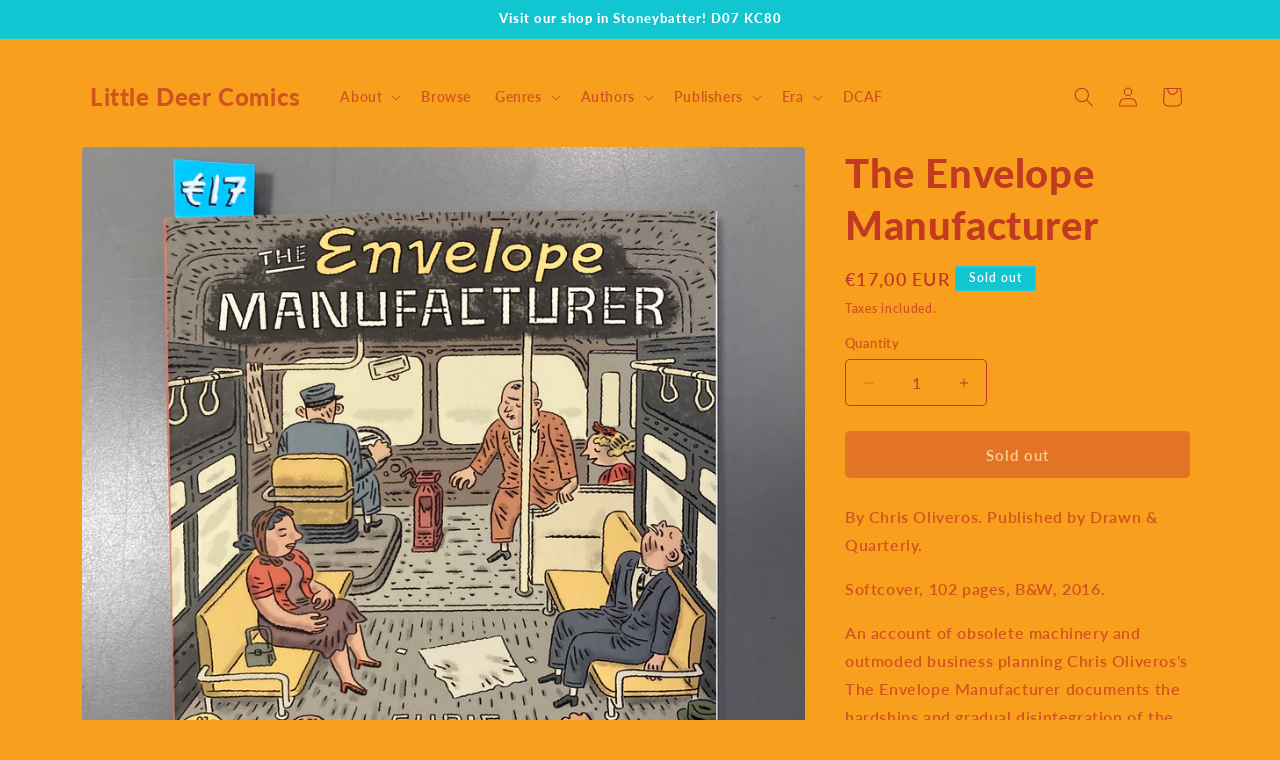

--- FILE ---
content_type: text/html; charset=utf-8
request_url: https://littledeercomics.ie/products/the-envelope-manufacturer
body_size: 46836
content:
<!doctype html>
<html class="js" lang="en">
  <head>
    <meta charset="utf-8">
    <meta http-equiv="X-UA-Compatible" content="IE=edge">
    <meta name="viewport" content="width=device-width,initial-scale=1">
    <meta name="theme-color" content="">
    <link rel="canonical" href="https://littledeercomics.ie/products/the-envelope-manufacturer"><link rel="icon" type="image/png" href="//littledeercomics.ie/cdn/shop/files/littledeerfavicon_7c5c1142-3e0b-4106-95e8-16319c274c26.png?crop=center&height=32&v=1693912078&width=32"><link rel="preconnect" href="https://fonts.shopifycdn.com" crossorigin><title>
      The Envelope Manufacturer
 &ndash; Little Deer Comics</title>

    
      <meta name="description" content="By Chris Oliveros. Published by Drawn &amp;amp; Quarterly.  Softcover, 102 pages, B&amp;amp;W, 2016.  An account of obsolete machinery and outmoded business planning Chris Oliveros&#39;s The Envelope Manufacturer documents the hardships and gradual disintegration of the career of the owner of an independent small business. The boo">
    

    

<meta property="og:site_name" content="Little Deer Comics">
<meta property="og:url" content="https://littledeercomics.ie/products/the-envelope-manufacturer">
<meta property="og:title" content="The Envelope Manufacturer">
<meta property="og:type" content="product">
<meta property="og:description" content="By Chris Oliveros. Published by Drawn &amp;amp; Quarterly.  Softcover, 102 pages, B&amp;amp;W, 2016.  An account of obsolete machinery and outmoded business planning Chris Oliveros&#39;s The Envelope Manufacturer documents the hardships and gradual disintegration of the career of the owner of an independent small business. The boo"><meta property="og:image" content="http://littledeercomics.ie/cdn/shop/files/IMG_2614_63480a7e-2a68-4d24-9fd3-bdff9765dad1.jpg?v=1707414658">
  <meta property="og:image:secure_url" content="https://littledeercomics.ie/cdn/shop/files/IMG_2614_63480a7e-2a68-4d24-9fd3-bdff9765dad1.jpg?v=1707414658">
  <meta property="og:image:width" content="3024">
  <meta property="og:image:height" content="3024"><meta property="og:price:amount" content="17,00">
  <meta property="og:price:currency" content="EUR"><meta name="twitter:site" content="@littledeercmx"><meta name="twitter:card" content="summary_large_image">
<meta name="twitter:title" content="The Envelope Manufacturer">
<meta name="twitter:description" content="By Chris Oliveros. Published by Drawn &amp;amp; Quarterly.  Softcover, 102 pages, B&amp;amp;W, 2016.  An account of obsolete machinery and outmoded business planning Chris Oliveros&#39;s The Envelope Manufacturer documents the hardships and gradual disintegration of the career of the owner of an independent small business. The boo">


    <script src="//littledeercomics.ie/cdn/shop/t/4/assets/constants.js?v=132983761750457495441748096164" defer="defer"></script>
    <script src="//littledeercomics.ie/cdn/shop/t/4/assets/pubsub.js?v=25310214064522200911748096165" defer="defer"></script>
    <script src="//littledeercomics.ie/cdn/shop/t/4/assets/global.js?v=184345515105158409801748096164" defer="defer"></script>
    <script src="//littledeercomics.ie/cdn/shop/t/4/assets/details-disclosure.js?v=13653116266235556501748096164" defer="defer"></script>
    <script src="//littledeercomics.ie/cdn/shop/t/4/assets/details-modal.js?v=25581673532751508451748096164" defer="defer"></script>
    <script src="//littledeercomics.ie/cdn/shop/t/4/assets/search-form.js?v=133129549252120666541748096165" defer="defer"></script><script>window.performance && window.performance.mark && window.performance.mark('shopify.content_for_header.start');</script><meta id="shopify-digital-wallet" name="shopify-digital-wallet" content="/59288944822/digital_wallets/dialog">
<meta name="shopify-checkout-api-token" content="bc418d2dcb11e6afaffae7589937abd0">
<meta id="in-context-paypal-metadata" data-shop-id="59288944822" data-venmo-supported="false" data-environment="production" data-locale="en_US" data-paypal-v4="true" data-currency="EUR">
<link rel="alternate" type="application/json+oembed" href="https://littledeercomics.ie/products/the-envelope-manufacturer.oembed">
<script async="async" src="/checkouts/internal/preloads.js?locale=en-IE"></script>
<link rel="preconnect" href="https://shop.app" crossorigin="anonymous">
<script async="async" src="https://shop.app/checkouts/internal/preloads.js?locale=en-IE&shop_id=59288944822" crossorigin="anonymous"></script>
<script id="apple-pay-shop-capabilities" type="application/json">{"shopId":59288944822,"countryCode":"IE","currencyCode":"EUR","merchantCapabilities":["supports3DS"],"merchantId":"gid:\/\/shopify\/Shop\/59288944822","merchantName":"Little Deer Comics","requiredBillingContactFields":["postalAddress","email"],"requiredShippingContactFields":["postalAddress","email"],"shippingType":"shipping","supportedNetworks":["visa","maestro","masterCard","amex"],"total":{"type":"pending","label":"Little Deer Comics","amount":"1.00"},"shopifyPaymentsEnabled":true,"supportsSubscriptions":true}</script>
<script id="shopify-features" type="application/json">{"accessToken":"bc418d2dcb11e6afaffae7589937abd0","betas":["rich-media-storefront-analytics"],"domain":"littledeercomics.ie","predictiveSearch":true,"shopId":59288944822,"locale":"en"}</script>
<script>var Shopify = Shopify || {};
Shopify.shop = "little-deer-comics.myshopify.com";
Shopify.locale = "en";
Shopify.currency = {"active":"EUR","rate":"1.0"};
Shopify.country = "IE";
Shopify.theme = {"name":"Updated copy of Spotlight","id":182586933578,"schema_name":"Spotlight","schema_version":"15.3.0","theme_store_id":1891,"role":"main"};
Shopify.theme.handle = "null";
Shopify.theme.style = {"id":null,"handle":null};
Shopify.cdnHost = "littledeercomics.ie/cdn";
Shopify.routes = Shopify.routes || {};
Shopify.routes.root = "/";</script>
<script type="module">!function(o){(o.Shopify=o.Shopify||{}).modules=!0}(window);</script>
<script>!function(o){function n(){var o=[];function n(){o.push(Array.prototype.slice.apply(arguments))}return n.q=o,n}var t=o.Shopify=o.Shopify||{};t.loadFeatures=n(),t.autoloadFeatures=n()}(window);</script>
<script>
  window.ShopifyPay = window.ShopifyPay || {};
  window.ShopifyPay.apiHost = "shop.app\/pay";
  window.ShopifyPay.redirectState = null;
</script>
<script id="shop-js-analytics" type="application/json">{"pageType":"product"}</script>
<script defer="defer" async type="module" src="//littledeercomics.ie/cdn/shopifycloud/shop-js/modules/v2/client.init-shop-cart-sync_D0dqhulL.en.esm.js"></script>
<script defer="defer" async type="module" src="//littledeercomics.ie/cdn/shopifycloud/shop-js/modules/v2/chunk.common_CpVO7qML.esm.js"></script>
<script type="module">
  await import("//littledeercomics.ie/cdn/shopifycloud/shop-js/modules/v2/client.init-shop-cart-sync_D0dqhulL.en.esm.js");
await import("//littledeercomics.ie/cdn/shopifycloud/shop-js/modules/v2/chunk.common_CpVO7qML.esm.js");

  window.Shopify.SignInWithShop?.initShopCartSync?.({"fedCMEnabled":true,"windoidEnabled":true});

</script>
<script>
  window.Shopify = window.Shopify || {};
  if (!window.Shopify.featureAssets) window.Shopify.featureAssets = {};
  window.Shopify.featureAssets['shop-js'] = {"shop-cart-sync":["modules/v2/client.shop-cart-sync_D9bwt38V.en.esm.js","modules/v2/chunk.common_CpVO7qML.esm.js"],"init-fed-cm":["modules/v2/client.init-fed-cm_BJ8NPuHe.en.esm.js","modules/v2/chunk.common_CpVO7qML.esm.js"],"init-shop-email-lookup-coordinator":["modules/v2/client.init-shop-email-lookup-coordinator_pVrP2-kG.en.esm.js","modules/v2/chunk.common_CpVO7qML.esm.js"],"shop-cash-offers":["modules/v2/client.shop-cash-offers_CNh7FWN-.en.esm.js","modules/v2/chunk.common_CpVO7qML.esm.js","modules/v2/chunk.modal_DKF6x0Jh.esm.js"],"init-shop-cart-sync":["modules/v2/client.init-shop-cart-sync_D0dqhulL.en.esm.js","modules/v2/chunk.common_CpVO7qML.esm.js"],"init-windoid":["modules/v2/client.init-windoid_DaoAelzT.en.esm.js","modules/v2/chunk.common_CpVO7qML.esm.js"],"shop-toast-manager":["modules/v2/client.shop-toast-manager_1DND8Tac.en.esm.js","modules/v2/chunk.common_CpVO7qML.esm.js"],"pay-button":["modules/v2/client.pay-button_CFeQi1r6.en.esm.js","modules/v2/chunk.common_CpVO7qML.esm.js"],"shop-button":["modules/v2/client.shop-button_Ca94MDdQ.en.esm.js","modules/v2/chunk.common_CpVO7qML.esm.js"],"shop-login-button":["modules/v2/client.shop-login-button_DPYNfp1Z.en.esm.js","modules/v2/chunk.common_CpVO7qML.esm.js","modules/v2/chunk.modal_DKF6x0Jh.esm.js"],"avatar":["modules/v2/client.avatar_BTnouDA3.en.esm.js"],"shop-follow-button":["modules/v2/client.shop-follow-button_BMKh4nJE.en.esm.js","modules/v2/chunk.common_CpVO7qML.esm.js","modules/v2/chunk.modal_DKF6x0Jh.esm.js"],"init-customer-accounts-sign-up":["modules/v2/client.init-customer-accounts-sign-up_CJXi5kRN.en.esm.js","modules/v2/client.shop-login-button_DPYNfp1Z.en.esm.js","modules/v2/chunk.common_CpVO7qML.esm.js","modules/v2/chunk.modal_DKF6x0Jh.esm.js"],"init-shop-for-new-customer-accounts":["modules/v2/client.init-shop-for-new-customer-accounts_BoBxkgWu.en.esm.js","modules/v2/client.shop-login-button_DPYNfp1Z.en.esm.js","modules/v2/chunk.common_CpVO7qML.esm.js","modules/v2/chunk.modal_DKF6x0Jh.esm.js"],"init-customer-accounts":["modules/v2/client.init-customer-accounts_DCuDTzpR.en.esm.js","modules/v2/client.shop-login-button_DPYNfp1Z.en.esm.js","modules/v2/chunk.common_CpVO7qML.esm.js","modules/v2/chunk.modal_DKF6x0Jh.esm.js"],"checkout-modal":["modules/v2/client.checkout-modal_U_3e4VxF.en.esm.js","modules/v2/chunk.common_CpVO7qML.esm.js","modules/v2/chunk.modal_DKF6x0Jh.esm.js"],"lead-capture":["modules/v2/client.lead-capture_DEgn0Z8u.en.esm.js","modules/v2/chunk.common_CpVO7qML.esm.js","modules/v2/chunk.modal_DKF6x0Jh.esm.js"],"shop-login":["modules/v2/client.shop-login_CoM5QKZ_.en.esm.js","modules/v2/chunk.common_CpVO7qML.esm.js","modules/v2/chunk.modal_DKF6x0Jh.esm.js"],"payment-terms":["modules/v2/client.payment-terms_BmrqWn8r.en.esm.js","modules/v2/chunk.common_CpVO7qML.esm.js","modules/v2/chunk.modal_DKF6x0Jh.esm.js"]};
</script>
<script id="__st">var __st={"a":59288944822,"offset":0,"reqid":"d2c51ba6-ddf2-44f4-905a-07d2dc3f5962-1764648437","pageurl":"littledeercomics.ie\/products\/the-envelope-manufacturer","u":"b06eae6c40d5","p":"product","rtyp":"product","rid":8674644984138};</script>
<script>window.ShopifyPaypalV4VisibilityTracking = true;</script>
<script id="captcha-bootstrap">!function(){'use strict';const t='contact',e='account',n='new_comment',o=[[t,t],['blogs',n],['comments',n],[t,'customer']],c=[[e,'customer_login'],[e,'guest_login'],[e,'recover_customer_password'],[e,'create_customer']],r=t=>t.map((([t,e])=>`form[action*='/${t}']:not([data-nocaptcha='true']) input[name='form_type'][value='${e}']`)).join(','),a=t=>()=>t?[...document.querySelectorAll(t)].map((t=>t.form)):[];function s(){const t=[...o],e=r(t);return a(e)}const i='password',u='form_key',d=['recaptcha-v3-token','g-recaptcha-response','h-captcha-response',i],f=()=>{try{return window.sessionStorage}catch{return}},m='__shopify_v',_=t=>t.elements[u];function p(t,e,n=!1){try{const o=window.sessionStorage,c=JSON.parse(o.getItem(e)),{data:r}=function(t){const{data:e,action:n}=t;return t[m]||n?{data:e,action:n}:{data:t,action:n}}(c);for(const[e,n]of Object.entries(r))t.elements[e]&&(t.elements[e].value=n);n&&o.removeItem(e)}catch(o){console.error('form repopulation failed',{error:o})}}const l='form_type',E='cptcha';function T(t){t.dataset[E]=!0}const w=window,h=w.document,L='Shopify',v='ce_forms',y='captcha';let A=!1;((t,e)=>{const n=(g='f06e6c50-85a8-45c8-87d0-21a2b65856fe',I='https://cdn.shopify.com/shopifycloud/storefront-forms-hcaptcha/ce_storefront_forms_captcha_hcaptcha.v1.5.2.iife.js',D={infoText:'Protected by hCaptcha',privacyText:'Privacy',termsText:'Terms'},(t,e,n)=>{const o=w[L][v],c=o.bindForm;if(c)return c(t,g,e,D).then(n);var r;o.q.push([[t,g,e,D],n]),r=I,A||(h.body.append(Object.assign(h.createElement('script'),{id:'captcha-provider',async:!0,src:r})),A=!0)});var g,I,D;w[L]=w[L]||{},w[L][v]=w[L][v]||{},w[L][v].q=[],w[L][y]=w[L][y]||{},w[L][y].protect=function(t,e){n(t,void 0,e),T(t)},Object.freeze(w[L][y]),function(t,e,n,w,h,L){const[v,y,A,g]=function(t,e,n){const i=e?o:[],u=t?c:[],d=[...i,...u],f=r(d),m=r(i),_=r(d.filter((([t,e])=>n.includes(e))));return[a(f),a(m),a(_),s()]}(w,h,L),I=t=>{const e=t.target;return e instanceof HTMLFormElement?e:e&&e.form},D=t=>v().includes(t);t.addEventListener('submit',(t=>{const e=I(t);if(!e)return;const n=D(e)&&!e.dataset.hcaptchaBound&&!e.dataset.recaptchaBound,o=_(e),c=g().includes(e)&&(!o||!o.value);(n||c)&&t.preventDefault(),c&&!n&&(function(t){try{if(!f())return;!function(t){const e=f();if(!e)return;const n=_(t);if(!n)return;const o=n.value;o&&e.removeItem(o)}(t);const e=Array.from(Array(32),(()=>Math.random().toString(36)[2])).join('');!function(t,e){_(t)||t.append(Object.assign(document.createElement('input'),{type:'hidden',name:u})),t.elements[u].value=e}(t,e),function(t,e){const n=f();if(!n)return;const o=[...t.querySelectorAll(`input[type='${i}']`)].map((({name:t})=>t)),c=[...d,...o],r={};for(const[a,s]of new FormData(t).entries())c.includes(a)||(r[a]=s);n.setItem(e,JSON.stringify({[m]:1,action:t.action,data:r}))}(t,e)}catch(e){console.error('failed to persist form',e)}}(e),e.submit())}));const S=(t,e)=>{t&&!t.dataset[E]&&(n(t,e.some((e=>e===t))),T(t))};for(const o of['focusin','change'])t.addEventListener(o,(t=>{const e=I(t);D(e)&&S(e,y())}));const B=e.get('form_key'),M=e.get(l),P=B&&M;t.addEventListener('DOMContentLoaded',(()=>{const t=y();if(P)for(const e of t)e.elements[l].value===M&&p(e,B);[...new Set([...A(),...v().filter((t=>'true'===t.dataset.shopifyCaptcha))])].forEach((e=>S(e,t)))}))}(h,new URLSearchParams(w.location.search),n,t,e,['guest_login'])})(!0,!0)}();</script>
<script integrity="sha256-52AcMU7V7pcBOXWImdc/TAGTFKeNjmkeM1Pvks/DTgc=" data-source-attribution="shopify.loadfeatures" defer="defer" src="//littledeercomics.ie/cdn/shopifycloud/storefront/assets/storefront/load_feature-81c60534.js" crossorigin="anonymous"></script>
<script crossorigin="anonymous" defer="defer" src="//littledeercomics.ie/cdn/shopifycloud/storefront/assets/shopify_pay/storefront-65b4c6d7.js?v=20250812"></script>
<script data-source-attribution="shopify.dynamic_checkout.dynamic.init">var Shopify=Shopify||{};Shopify.PaymentButton=Shopify.PaymentButton||{isStorefrontPortableWallets:!0,init:function(){window.Shopify.PaymentButton.init=function(){};var t=document.createElement("script");t.src="https://littledeercomics.ie/cdn/shopifycloud/portable-wallets/latest/portable-wallets.en.js",t.type="module",document.head.appendChild(t)}};
</script>
<script data-source-attribution="shopify.dynamic_checkout.buyer_consent">
  function portableWalletsHideBuyerConsent(e){var t=document.getElementById("shopify-buyer-consent"),n=document.getElementById("shopify-subscription-policy-button");t&&n&&(t.classList.add("hidden"),t.setAttribute("aria-hidden","true"),n.removeEventListener("click",e))}function portableWalletsShowBuyerConsent(e){var t=document.getElementById("shopify-buyer-consent"),n=document.getElementById("shopify-subscription-policy-button");t&&n&&(t.classList.remove("hidden"),t.removeAttribute("aria-hidden"),n.addEventListener("click",e))}window.Shopify?.PaymentButton&&(window.Shopify.PaymentButton.hideBuyerConsent=portableWalletsHideBuyerConsent,window.Shopify.PaymentButton.showBuyerConsent=portableWalletsShowBuyerConsent);
</script>
<script data-source-attribution="shopify.dynamic_checkout.cart.bootstrap">document.addEventListener("DOMContentLoaded",(function(){function t(){return document.querySelector("shopify-accelerated-checkout-cart, shopify-accelerated-checkout")}if(t())Shopify.PaymentButton.init();else{new MutationObserver((function(e,n){t()&&(Shopify.PaymentButton.init(),n.disconnect())})).observe(document.body,{childList:!0,subtree:!0})}}));
</script>
<link id="shopify-accelerated-checkout-styles" rel="stylesheet" media="screen" href="https://littledeercomics.ie/cdn/shopifycloud/portable-wallets/latest/accelerated-checkout-backwards-compat.css" crossorigin="anonymous">
<style id="shopify-accelerated-checkout-cart">
        #shopify-buyer-consent {
  margin-top: 1em;
  display: inline-block;
  width: 100%;
}

#shopify-buyer-consent.hidden {
  display: none;
}

#shopify-subscription-policy-button {
  background: none;
  border: none;
  padding: 0;
  text-decoration: underline;
  font-size: inherit;
  cursor: pointer;
}

#shopify-subscription-policy-button::before {
  box-shadow: none;
}

      </style>
<script id="sections-script" data-sections="header" defer="defer" src="//littledeercomics.ie/cdn/shop/t/4/compiled_assets/scripts.js?1810"></script>
<script>window.performance && window.performance.mark && window.performance.mark('shopify.content_for_header.end');</script>


    <style data-shopify>
      @font-face {
  font-family: Lato;
  font-weight: 600;
  font-style: normal;
  font-display: swap;
  src: url("//littledeercomics.ie/cdn/fonts/lato/lato_n6.38d0e3b23b74a60f769c51d1df73fac96c580d59.woff2") format("woff2"),
       url("//littledeercomics.ie/cdn/fonts/lato/lato_n6.3365366161bdcc36a3f97cfbb23954d8c4bf4079.woff") format("woff");
}

      @font-face {
  font-family: Lato;
  font-weight: 700;
  font-style: normal;
  font-display: swap;
  src: url("//littledeercomics.ie/cdn/fonts/lato/lato_n7.900f219bc7337bc57a7a2151983f0a4a4d9d5dcf.woff2") format("woff2"),
       url("//littledeercomics.ie/cdn/fonts/lato/lato_n7.a55c60751adcc35be7c4f8a0313f9698598612ee.woff") format("woff");
}

      @font-face {
  font-family: Lato;
  font-weight: 600;
  font-style: italic;
  font-display: swap;
  src: url("//littledeercomics.ie/cdn/fonts/lato/lato_i6.ab357ee5069e0603c2899b31e2b8ae84c4a42a48.woff2") format("woff2"),
       url("//littledeercomics.ie/cdn/fonts/lato/lato_i6.3164fed79d7d987c1390528781c7c2f59ac7a746.woff") format("woff");
}

      @font-face {
  font-family: Lato;
  font-weight: 700;
  font-style: italic;
  font-display: swap;
  src: url("//littledeercomics.ie/cdn/fonts/lato/lato_i7.16ba75868b37083a879b8dd9f2be44e067dfbf92.woff2") format("woff2"),
       url("//littledeercomics.ie/cdn/fonts/lato/lato_i7.4c07c2b3b7e64ab516aa2f2081d2bb0366b9dce8.woff") format("woff");
}

      @font-face {
  font-family: Lato;
  font-weight: 900;
  font-style: normal;
  font-display: swap;
  src: url("//littledeercomics.ie/cdn/fonts/lato/lato_n9.6b37f725167d36932c6742a5a697fd238a2d2552.woff2") format("woff2"),
       url("//littledeercomics.ie/cdn/fonts/lato/lato_n9.1cafbd384242b7df7c9ef4584ba41746d006e6bb.woff") format("woff");
}


      
        :root,
        .color-background-1 {
          --color-background: 249,159,30;
        
          --gradient-background: #f99f1e;
        

        

        --color-foreground: 193,58,33;
        --color-background-contrast: 148,89,4;
        --color-shadow: 18,18,18;
        --color-button: 206,74,48;
        --color-button-text: 255,255,255;
        --color-secondary-button: 249,159,30;
        --color-secondary-button-text: 18,18,18;
        --color-link: 18,18,18;
        --color-badge-foreground: 193,58,33;
        --color-badge-background: 249,159,30;
        --color-badge-border: 193,58,33;
        --payment-terms-background-color: rgb(249 159 30);
      }
      
        
        .color-background-2 {
          --color-background: 243,243,243;
        
          --gradient-background: #f3f3f3;
        

        

        --color-foreground: 18,18,18;
        --color-background-contrast: 179,179,179;
        --color-shadow: 18,18,18;
        --color-button: 18,18,18;
        --color-button-text: 243,243,243;
        --color-secondary-button: 243,243,243;
        --color-secondary-button-text: 18,18,18;
        --color-link: 18,18,18;
        --color-badge-foreground: 18,18,18;
        --color-badge-background: 243,243,243;
        --color-badge-border: 18,18,18;
        --payment-terms-background-color: rgb(243 243 243);
      }
      
        
        .color-inverse {
          --color-background: 17,198,209;
        
          --gradient-background: #11c6d1;
        

        

        --color-foreground: 255,255,255;
        --color-background-contrast: 7,86,91;
        --color-shadow: 18,18,18;
        --color-button: 255,255,255;
        --color-button-text: 18,18,18;
        --color-secondary-button: 17,198,209;
        --color-secondary-button-text: 255,255,255;
        --color-link: 255,255,255;
        --color-badge-foreground: 255,255,255;
        --color-badge-background: 17,198,209;
        --color-badge-border: 255,255,255;
        --payment-terms-background-color: rgb(17 198 209);
      }
      
        
        .color-accent-1 {
          --color-background: 18,18,18;
        
          --gradient-background: #121212;
        

        

        --color-foreground: 255,255,255;
        --color-background-contrast: 146,146,146;
        --color-shadow: 18,18,18;
        --color-button: 255,255,255;
        --color-button-text: 18,18,18;
        --color-secondary-button: 18,18,18;
        --color-secondary-button-text: 255,255,255;
        --color-link: 255,255,255;
        --color-badge-foreground: 255,255,255;
        --color-badge-background: 18,18,18;
        --color-badge-border: 255,255,255;
        --payment-terms-background-color: rgb(18 18 18);
      }
      
        
        .color-accent-2 {
          --color-background: 185,0,0;
        
          --gradient-background: #b90000;
        

        

        --color-foreground: 255,255,255;
        --color-background-contrast: 211,0,0;
        --color-shadow: 18,18,18;
        --color-button: 255,255,255;
        --color-button-text: 185,0,0;
        --color-secondary-button: 185,0,0;
        --color-secondary-button-text: 255,255,255;
        --color-link: 255,255,255;
        --color-badge-foreground: 255,255,255;
        --color-badge-background: 185,0,0;
        --color-badge-border: 255,255,255;
        --payment-terms-background-color: rgb(185 0 0);
      }
      

      body, .color-background-1, .color-background-2, .color-inverse, .color-accent-1, .color-accent-2 {
        color: rgba(var(--color-foreground), 0.75);
        background-color: rgb(var(--color-background));
      }

      :root {
        --font-body-family: Lato, sans-serif;
        --font-body-style: normal;
        --font-body-weight: 600;
        --font-body-weight-bold: 900;

        --font-heading-family: Lato, sans-serif;
        --font-heading-style: normal;
        --font-heading-weight: 900;

        --font-body-scale: 1.0;
        --font-heading-scale: 1.0;

        --media-padding: px;
        --media-border-opacity: 0.0;
        --media-border-width: 0px;
        --media-radius: 4px;
        --media-shadow-opacity: 0.0;
        --media-shadow-horizontal-offset: 0px;
        --media-shadow-vertical-offset: 4px;
        --media-shadow-blur-radius: 5px;
        --media-shadow-visible: 0;

        --page-width: 120rem;
        --page-width-margin: 0rem;

        --product-card-image-padding: 0.0rem;
        --product-card-corner-radius: 0.0rem;
        --product-card-text-alignment: left;
        --product-card-border-width: 0.0rem;
        --product-card-border-opacity: 0.1;
        --product-card-shadow-opacity: 0.0;
        --product-card-shadow-visible: 0;
        --product-card-shadow-horizontal-offset: 0.0rem;
        --product-card-shadow-vertical-offset: 0.4rem;
        --product-card-shadow-blur-radius: 0.5rem;

        --collection-card-image-padding: 0.0rem;
        --collection-card-corner-radius: 1.6rem;
        --collection-card-text-alignment: left;
        --collection-card-border-width: 0.0rem;
        --collection-card-border-opacity: 0.1;
        --collection-card-shadow-opacity: 0.0;
        --collection-card-shadow-visible: 0;
        --collection-card-shadow-horizontal-offset: 0.0rem;
        --collection-card-shadow-vertical-offset: 0.4rem;
        --collection-card-shadow-blur-radius: 0.5rem;

        --blog-card-image-padding: 0.0rem;
        --blog-card-corner-radius: 0.0rem;
        --blog-card-text-alignment: left;
        --blog-card-border-width: 0.0rem;
        --blog-card-border-opacity: 0.1;
        --blog-card-shadow-opacity: 0.0;
        --blog-card-shadow-visible: 0;
        --blog-card-shadow-horizontal-offset: 0.0rem;
        --blog-card-shadow-vertical-offset: 0.4rem;
        --blog-card-shadow-blur-radius: 0.5rem;

        --badge-corner-radius: 0.0rem;

        --popup-border-width: 1px;
        --popup-border-opacity: 1.0;
        --popup-corner-radius: 4px;
        --popup-shadow-opacity: 0.0;
        --popup-shadow-horizontal-offset: 0px;
        --popup-shadow-vertical-offset: 4px;
        --popup-shadow-blur-radius: 5px;

        --drawer-border-width: 1px;
        --drawer-border-opacity: 0.1;
        --drawer-shadow-opacity: 0.0;
        --drawer-shadow-horizontal-offset: 0px;
        --drawer-shadow-vertical-offset: 4px;
        --drawer-shadow-blur-radius: 5px;

        --spacing-sections-desktop: 0px;
        --spacing-sections-mobile: 0px;

        --grid-desktop-vertical-spacing: 16px;
        --grid-desktop-horizontal-spacing: 16px;
        --grid-mobile-vertical-spacing: 8px;
        --grid-mobile-horizontal-spacing: 8px;

        --text-boxes-border-opacity: 0.1;
        --text-boxes-border-width: 0px;
        --text-boxes-radius: 0px;
        --text-boxes-shadow-opacity: 0.0;
        --text-boxes-shadow-visible: 0;
        --text-boxes-shadow-horizontal-offset: 0px;
        --text-boxes-shadow-vertical-offset: 4px;
        --text-boxes-shadow-blur-radius: 5px;

        --buttons-radius: 4px;
        --buttons-radius-outset: 5px;
        --buttons-border-width: 1px;
        --buttons-border-opacity: 1.0;
        --buttons-shadow-opacity: 0.0;
        --buttons-shadow-visible: 0;
        --buttons-shadow-horizontal-offset: 0px;
        --buttons-shadow-vertical-offset: 4px;
        --buttons-shadow-blur-radius: 5px;
        --buttons-border-offset: 0.3px;

        --inputs-radius: 4px;
        --inputs-border-width: 1px;
        --inputs-border-opacity: 1.0;
        --inputs-shadow-opacity: 0.0;
        --inputs-shadow-horizontal-offset: 0px;
        --inputs-margin-offset: 0px;
        --inputs-shadow-vertical-offset: 4px;
        --inputs-shadow-blur-radius: 5px;
        --inputs-radius-outset: 5px;

        --variant-pills-radius: 40px;
        --variant-pills-border-width: 1px;
        --variant-pills-border-opacity: 0.55;
        --variant-pills-shadow-opacity: 0.0;
        --variant-pills-shadow-horizontal-offset: 0px;
        --variant-pills-shadow-vertical-offset: 4px;
        --variant-pills-shadow-blur-radius: 5px;
      }

      *,
      *::before,
      *::after {
        box-sizing: inherit;
      }

      html {
        box-sizing: border-box;
        font-size: calc(var(--font-body-scale) * 62.5%);
        height: 100%;
      }

      body {
        display: grid;
        grid-template-rows: auto auto 1fr auto;
        grid-template-columns: 100%;
        min-height: 100%;
        margin: 0;
        font-size: 1.5rem;
        letter-spacing: 0.06rem;
        line-height: calc(1 + 0.8 / var(--font-body-scale));
        font-family: var(--font-body-family);
        font-style: var(--font-body-style);
        font-weight: var(--font-body-weight);
      }

      @media screen and (min-width: 750px) {
        body {
          font-size: 1.6rem;
        }
      }
    </style>

    <link href="//littledeercomics.ie/cdn/shop/t/4/assets/base.css?v=153697582627174052111748096164" rel="stylesheet" type="text/css" media="all" />
    <link rel="stylesheet" href="//littledeercomics.ie/cdn/shop/t/4/assets/component-cart-items.css?v=123238115697927560811748096164" media="print" onload="this.media='all'">
      <link rel="preload" as="font" href="//littledeercomics.ie/cdn/fonts/lato/lato_n6.38d0e3b23b74a60f769c51d1df73fac96c580d59.woff2" type="font/woff2" crossorigin>
      

      <link rel="preload" as="font" href="//littledeercomics.ie/cdn/fonts/lato/lato_n9.6b37f725167d36932c6742a5a697fd238a2d2552.woff2" type="font/woff2" crossorigin>
      
<link href="//littledeercomics.ie/cdn/shop/t/4/assets/component-localization-form.css?v=170315343355214948141748096164" rel="stylesheet" type="text/css" media="all" />
      <script src="//littledeercomics.ie/cdn/shop/t/4/assets/localization-form.js?v=144176611646395275351748096165" defer="defer"></script><link
        rel="stylesheet"
        href="//littledeercomics.ie/cdn/shop/t/4/assets/component-predictive-search.css?v=118923337488134913561748096164"
        media="print"
        onload="this.media='all'"
      ><script>
      if (Shopify.designMode) {
        document.documentElement.classList.add('shopify-design-mode');
      }
    </script>
  <link href="https://monorail-edge.shopifysvc.com" rel="dns-prefetch">
<script>(function(){if ("sendBeacon" in navigator && "performance" in window) {try {var session_token_from_headers = performance.getEntriesByType('navigation')[0].serverTiming.find(x => x.name == '_s').description;} catch {var session_token_from_headers = undefined;}var session_cookie_matches = document.cookie.match(/_shopify_s=([^;]*)/);var session_token_from_cookie = session_cookie_matches && session_cookie_matches.length === 2 ? session_cookie_matches[1] : "";var session_token = session_token_from_headers || session_token_from_cookie || "";function handle_abandonment_event(e) {var entries = performance.getEntries().filter(function(entry) {return /monorail-edge.shopifysvc.com/.test(entry.name);});if (!window.abandonment_tracked && entries.length === 0) {window.abandonment_tracked = true;var currentMs = Date.now();var navigation_start = performance.timing.navigationStart;var payload = {shop_id: 59288944822,url: window.location.href,navigation_start,duration: currentMs - navigation_start,session_token,page_type: "product"};window.navigator.sendBeacon("https://monorail-edge.shopifysvc.com/v1/produce", JSON.stringify({schema_id: "online_store_buyer_site_abandonment/1.1",payload: payload,metadata: {event_created_at_ms: currentMs,event_sent_at_ms: currentMs}}));}}window.addEventListener('pagehide', handle_abandonment_event);}}());</script>
<script id="web-pixels-manager-setup">(function e(e,d,r,n,o){if(void 0===o&&(o={}),!Boolean(null===(a=null===(i=window.Shopify)||void 0===i?void 0:i.analytics)||void 0===a?void 0:a.replayQueue)){var i,a;window.Shopify=window.Shopify||{};var t=window.Shopify;t.analytics=t.analytics||{};var s=t.analytics;s.replayQueue=[],s.publish=function(e,d,r){return s.replayQueue.push([e,d,r]),!0};try{self.performance.mark("wpm:start")}catch(e){}var l=function(){var e={modern:/Edge?\/(1{2}[4-9]|1[2-9]\d|[2-9]\d{2}|\d{4,})\.\d+(\.\d+|)|Firefox\/(1{2}[4-9]|1[2-9]\d|[2-9]\d{2}|\d{4,})\.\d+(\.\d+|)|Chrom(ium|e)\/(9{2}|\d{3,})\.\d+(\.\d+|)|(Maci|X1{2}).+ Version\/(15\.\d+|(1[6-9]|[2-9]\d|\d{3,})\.\d+)([,.]\d+|)( \(\w+\)|)( Mobile\/\w+|) Safari\/|Chrome.+OPR\/(9{2}|\d{3,})\.\d+\.\d+|(CPU[ +]OS|iPhone[ +]OS|CPU[ +]iPhone|CPU IPhone OS|CPU iPad OS)[ +]+(15[._]\d+|(1[6-9]|[2-9]\d|\d{3,})[._]\d+)([._]\d+|)|Android:?[ /-](13[3-9]|1[4-9]\d|[2-9]\d{2}|\d{4,})(\.\d+|)(\.\d+|)|Android.+Firefox\/(13[5-9]|1[4-9]\d|[2-9]\d{2}|\d{4,})\.\d+(\.\d+|)|Android.+Chrom(ium|e)\/(13[3-9]|1[4-9]\d|[2-9]\d{2}|\d{4,})\.\d+(\.\d+|)|SamsungBrowser\/([2-9]\d|\d{3,})\.\d+/,legacy:/Edge?\/(1[6-9]|[2-9]\d|\d{3,})\.\d+(\.\d+|)|Firefox\/(5[4-9]|[6-9]\d|\d{3,})\.\d+(\.\d+|)|Chrom(ium|e)\/(5[1-9]|[6-9]\d|\d{3,})\.\d+(\.\d+|)([\d.]+$|.*Safari\/(?![\d.]+ Edge\/[\d.]+$))|(Maci|X1{2}).+ Version\/(10\.\d+|(1[1-9]|[2-9]\d|\d{3,})\.\d+)([,.]\d+|)( \(\w+\)|)( Mobile\/\w+|) Safari\/|Chrome.+OPR\/(3[89]|[4-9]\d|\d{3,})\.\d+\.\d+|(CPU[ +]OS|iPhone[ +]OS|CPU[ +]iPhone|CPU IPhone OS|CPU iPad OS)[ +]+(10[._]\d+|(1[1-9]|[2-9]\d|\d{3,})[._]\d+)([._]\d+|)|Android:?[ /-](13[3-9]|1[4-9]\d|[2-9]\d{2}|\d{4,})(\.\d+|)(\.\d+|)|Mobile Safari.+OPR\/([89]\d|\d{3,})\.\d+\.\d+|Android.+Firefox\/(13[5-9]|1[4-9]\d|[2-9]\d{2}|\d{4,})\.\d+(\.\d+|)|Android.+Chrom(ium|e)\/(13[3-9]|1[4-9]\d|[2-9]\d{2}|\d{4,})\.\d+(\.\d+|)|Android.+(UC? ?Browser|UCWEB|U3)[ /]?(15\.([5-9]|\d{2,})|(1[6-9]|[2-9]\d|\d{3,})\.\d+)\.\d+|SamsungBrowser\/(5\.\d+|([6-9]|\d{2,})\.\d+)|Android.+MQ{2}Browser\/(14(\.(9|\d{2,})|)|(1[5-9]|[2-9]\d|\d{3,})(\.\d+|))(\.\d+|)|K[Aa][Ii]OS\/(3\.\d+|([4-9]|\d{2,})\.\d+)(\.\d+|)/},d=e.modern,r=e.legacy,n=navigator.userAgent;return n.match(d)?"modern":n.match(r)?"legacy":"unknown"}(),u="modern"===l?"modern":"legacy",c=(null!=n?n:{modern:"",legacy:""})[u],f=function(e){return[e.baseUrl,"/wpm","/b",e.hashVersion,"modern"===e.buildTarget?"m":"l",".js"].join("")}({baseUrl:d,hashVersion:r,buildTarget:u}),m=function(e){var d=e.version,r=e.bundleTarget,n=e.surface,o=e.pageUrl,i=e.monorailEndpoint;return{emit:function(e){var a=e.status,t=e.errorMsg,s=(new Date).getTime(),l=JSON.stringify({metadata:{event_sent_at_ms:s},events:[{schema_id:"web_pixels_manager_load/3.1",payload:{version:d,bundle_target:r,page_url:o,status:a,surface:n,error_msg:t},metadata:{event_created_at_ms:s}}]});if(!i)return console&&console.warn&&console.warn("[Web Pixels Manager] No Monorail endpoint provided, skipping logging."),!1;try{return self.navigator.sendBeacon.bind(self.navigator)(i,l)}catch(e){}var u=new XMLHttpRequest;try{return u.open("POST",i,!0),u.setRequestHeader("Content-Type","text/plain"),u.send(l),!0}catch(e){return console&&console.warn&&console.warn("[Web Pixels Manager] Got an unhandled error while logging to Monorail."),!1}}}}({version:r,bundleTarget:l,surface:e.surface,pageUrl:self.location.href,monorailEndpoint:e.monorailEndpoint});try{o.browserTarget=l,function(e){var d=e.src,r=e.async,n=void 0===r||r,o=e.onload,i=e.onerror,a=e.sri,t=e.scriptDataAttributes,s=void 0===t?{}:t,l=document.createElement("script"),u=document.querySelector("head"),c=document.querySelector("body");if(l.async=n,l.src=d,a&&(l.integrity=a,l.crossOrigin="anonymous"),s)for(var f in s)if(Object.prototype.hasOwnProperty.call(s,f))try{l.dataset[f]=s[f]}catch(e){}if(o&&l.addEventListener("load",o),i&&l.addEventListener("error",i),u)u.appendChild(l);else{if(!c)throw new Error("Did not find a head or body element to append the script");c.appendChild(l)}}({src:f,async:!0,onload:function(){if(!function(){var e,d;return Boolean(null===(d=null===(e=window.Shopify)||void 0===e?void 0:e.analytics)||void 0===d?void 0:d.initialized)}()){var d=window.webPixelsManager.init(e)||void 0;if(d){var r=window.Shopify.analytics;r.replayQueue.forEach((function(e){var r=e[0],n=e[1],o=e[2];d.publishCustomEvent(r,n,o)})),r.replayQueue=[],r.publish=d.publishCustomEvent,r.visitor=d.visitor,r.initialized=!0}}},onerror:function(){return m.emit({status:"failed",errorMsg:"".concat(f," has failed to load")})},sri:function(e){var d=/^sha384-[A-Za-z0-9+/=]+$/;return"string"==typeof e&&d.test(e)}(c)?c:"",scriptDataAttributes:o}),m.emit({status:"loading"})}catch(e){m.emit({status:"failed",errorMsg:(null==e?void 0:e.message)||"Unknown error"})}}})({shopId: 59288944822,storefrontBaseUrl: "https://littledeercomics.ie",extensionsBaseUrl: "https://extensions.shopifycdn.com/cdn/shopifycloud/web-pixels-manager",monorailEndpoint: "https://monorail-edge.shopifysvc.com/unstable/produce_batch",surface: "storefront-renderer",enabledBetaFlags: ["2dca8a86"],webPixelsConfigList: [{"id":"shopify-app-pixel","configuration":"{}","eventPayloadVersion":"v1","runtimeContext":"STRICT","scriptVersion":"0450","apiClientId":"shopify-pixel","type":"APP","privacyPurposes":["ANALYTICS","MARKETING"]},{"id":"shopify-custom-pixel","eventPayloadVersion":"v1","runtimeContext":"LAX","scriptVersion":"0450","apiClientId":"shopify-pixel","type":"CUSTOM","privacyPurposes":["ANALYTICS","MARKETING"]}],isMerchantRequest: false,initData: {"shop":{"name":"Little Deer Comics","paymentSettings":{"currencyCode":"EUR"},"myshopifyDomain":"little-deer-comics.myshopify.com","countryCode":"IE","storefrontUrl":"https:\/\/littledeercomics.ie"},"customer":null,"cart":null,"checkout":null,"productVariants":[{"price":{"amount":17.0,"currencyCode":"EUR"},"product":{"title":"The Envelope Manufacturer","vendor":"Drawn \u0026 Quarterly","id":"8674644984138","untranslatedTitle":"The Envelope Manufacturer","url":"\/products\/the-envelope-manufacturer","type":""},"id":"47632188604746","image":{"src":"\/\/littledeercomics.ie\/cdn\/shop\/files\/IMG_2614_63480a7e-2a68-4d24-9fd3-bdff9765dad1.jpg?v=1707414658"},"sku":"envelopemanufacturer","title":"Default Title","untranslatedTitle":"Default Title"}],"purchasingCompany":null},},"https://littledeercomics.ie/cdn","ae1676cfwd2530674p4253c800m34e853cb",{"modern":"","legacy":""},{"shopId":"59288944822","storefrontBaseUrl":"https:\/\/littledeercomics.ie","extensionBaseUrl":"https:\/\/extensions.shopifycdn.com\/cdn\/shopifycloud\/web-pixels-manager","surface":"storefront-renderer","enabledBetaFlags":"[\"2dca8a86\"]","isMerchantRequest":"false","hashVersion":"ae1676cfwd2530674p4253c800m34e853cb","publish":"custom","events":"[[\"page_viewed\",{}],[\"product_viewed\",{\"productVariant\":{\"price\":{\"amount\":17.0,\"currencyCode\":\"EUR\"},\"product\":{\"title\":\"The Envelope Manufacturer\",\"vendor\":\"Drawn \u0026 Quarterly\",\"id\":\"8674644984138\",\"untranslatedTitle\":\"The Envelope Manufacturer\",\"url\":\"\/products\/the-envelope-manufacturer\",\"type\":\"\"},\"id\":\"47632188604746\",\"image\":{\"src\":\"\/\/littledeercomics.ie\/cdn\/shop\/files\/IMG_2614_63480a7e-2a68-4d24-9fd3-bdff9765dad1.jpg?v=1707414658\"},\"sku\":\"envelopemanufacturer\",\"title\":\"Default Title\",\"untranslatedTitle\":\"Default Title\"}}]]"});</script><script>
  window.ShopifyAnalytics = window.ShopifyAnalytics || {};
  window.ShopifyAnalytics.meta = window.ShopifyAnalytics.meta || {};
  window.ShopifyAnalytics.meta.currency = 'EUR';
  var meta = {"product":{"id":8674644984138,"gid":"gid:\/\/shopify\/Product\/8674644984138","vendor":"Drawn \u0026 Quarterly","type":"","variants":[{"id":47632188604746,"price":1700,"name":"The Envelope Manufacturer","public_title":null,"sku":"envelopemanufacturer"}],"remote":false},"page":{"pageType":"product","resourceType":"product","resourceId":8674644984138}};
  for (var attr in meta) {
    window.ShopifyAnalytics.meta[attr] = meta[attr];
  }
</script>
<script class="analytics">
  (function () {
    var customDocumentWrite = function(content) {
      var jquery = null;

      if (window.jQuery) {
        jquery = window.jQuery;
      } else if (window.Checkout && window.Checkout.$) {
        jquery = window.Checkout.$;
      }

      if (jquery) {
        jquery('body').append(content);
      }
    };

    var hasLoggedConversion = function(token) {
      if (token) {
        return document.cookie.indexOf('loggedConversion=' + token) !== -1;
      }
      return false;
    }

    var setCookieIfConversion = function(token) {
      if (token) {
        var twoMonthsFromNow = new Date(Date.now());
        twoMonthsFromNow.setMonth(twoMonthsFromNow.getMonth() + 2);

        document.cookie = 'loggedConversion=' + token + '; expires=' + twoMonthsFromNow;
      }
    }

    var trekkie = window.ShopifyAnalytics.lib = window.trekkie = window.trekkie || [];
    if (trekkie.integrations) {
      return;
    }
    trekkie.methods = [
      'identify',
      'page',
      'ready',
      'track',
      'trackForm',
      'trackLink'
    ];
    trekkie.factory = function(method) {
      return function() {
        var args = Array.prototype.slice.call(arguments);
        args.unshift(method);
        trekkie.push(args);
        return trekkie;
      };
    };
    for (var i = 0; i < trekkie.methods.length; i++) {
      var key = trekkie.methods[i];
      trekkie[key] = trekkie.factory(key);
    }
    trekkie.load = function(config) {
      trekkie.config = config || {};
      trekkie.config.initialDocumentCookie = document.cookie;
      var first = document.getElementsByTagName('script')[0];
      var script = document.createElement('script');
      script.type = 'text/javascript';
      script.onerror = function(e) {
        var scriptFallback = document.createElement('script');
        scriptFallback.type = 'text/javascript';
        scriptFallback.onerror = function(error) {
                var Monorail = {
      produce: function produce(monorailDomain, schemaId, payload) {
        var currentMs = new Date().getTime();
        var event = {
          schema_id: schemaId,
          payload: payload,
          metadata: {
            event_created_at_ms: currentMs,
            event_sent_at_ms: currentMs
          }
        };
        return Monorail.sendRequest("https://" + monorailDomain + "/v1/produce", JSON.stringify(event));
      },
      sendRequest: function sendRequest(endpointUrl, payload) {
        // Try the sendBeacon API
        if (window && window.navigator && typeof window.navigator.sendBeacon === 'function' && typeof window.Blob === 'function' && !Monorail.isIos12()) {
          var blobData = new window.Blob([payload], {
            type: 'text/plain'
          });

          if (window.navigator.sendBeacon(endpointUrl, blobData)) {
            return true;
          } // sendBeacon was not successful

        } // XHR beacon

        var xhr = new XMLHttpRequest();

        try {
          xhr.open('POST', endpointUrl);
          xhr.setRequestHeader('Content-Type', 'text/plain');
          xhr.send(payload);
        } catch (e) {
          console.log(e);
        }

        return false;
      },
      isIos12: function isIos12() {
        return window.navigator.userAgent.lastIndexOf('iPhone; CPU iPhone OS 12_') !== -1 || window.navigator.userAgent.lastIndexOf('iPad; CPU OS 12_') !== -1;
      }
    };
    Monorail.produce('monorail-edge.shopifysvc.com',
      'trekkie_storefront_load_errors/1.1',
      {shop_id: 59288944822,
      theme_id: 182586933578,
      app_name: "storefront",
      context_url: window.location.href,
      source_url: "//littledeercomics.ie/cdn/s/trekkie.storefront.3c703df509f0f96f3237c9daa54e2777acf1a1dd.min.js"});

        };
        scriptFallback.async = true;
        scriptFallback.src = '//littledeercomics.ie/cdn/s/trekkie.storefront.3c703df509f0f96f3237c9daa54e2777acf1a1dd.min.js';
        first.parentNode.insertBefore(scriptFallback, first);
      };
      script.async = true;
      script.src = '//littledeercomics.ie/cdn/s/trekkie.storefront.3c703df509f0f96f3237c9daa54e2777acf1a1dd.min.js';
      first.parentNode.insertBefore(script, first);
    };
    trekkie.load(
      {"Trekkie":{"appName":"storefront","development":false,"defaultAttributes":{"shopId":59288944822,"isMerchantRequest":null,"themeId":182586933578,"themeCityHash":"3975105550979450570","contentLanguage":"en","currency":"EUR","eventMetadataId":"b48c3bea-217d-478f-addd-ccda4bd0641a"},"isServerSideCookieWritingEnabled":true,"monorailRegion":"shop_domain","enabledBetaFlags":["f0df213a"]},"Session Attribution":{},"S2S":{"facebookCapiEnabled":false,"source":"trekkie-storefront-renderer","apiClientId":580111}}
    );

    var loaded = false;
    trekkie.ready(function() {
      if (loaded) return;
      loaded = true;

      window.ShopifyAnalytics.lib = window.trekkie;

      var originalDocumentWrite = document.write;
      document.write = customDocumentWrite;
      try { window.ShopifyAnalytics.merchantGoogleAnalytics.call(this); } catch(error) {};
      document.write = originalDocumentWrite;

      window.ShopifyAnalytics.lib.page(null,{"pageType":"product","resourceType":"product","resourceId":8674644984138,"shopifyEmitted":true});

      var match = window.location.pathname.match(/checkouts\/(.+)\/(thank_you|post_purchase)/)
      var token = match? match[1]: undefined;
      if (!hasLoggedConversion(token)) {
        setCookieIfConversion(token);
        window.ShopifyAnalytics.lib.track("Viewed Product",{"currency":"EUR","variantId":47632188604746,"productId":8674644984138,"productGid":"gid:\/\/shopify\/Product\/8674644984138","name":"The Envelope Manufacturer","price":"17.00","sku":"envelopemanufacturer","brand":"Drawn \u0026 Quarterly","variant":null,"category":"","nonInteraction":true,"remote":false},undefined,undefined,{"shopifyEmitted":true});
      window.ShopifyAnalytics.lib.track("monorail:\/\/trekkie_storefront_viewed_product\/1.1",{"currency":"EUR","variantId":47632188604746,"productId":8674644984138,"productGid":"gid:\/\/shopify\/Product\/8674644984138","name":"The Envelope Manufacturer","price":"17.00","sku":"envelopemanufacturer","brand":"Drawn \u0026 Quarterly","variant":null,"category":"","nonInteraction":true,"remote":false,"referer":"https:\/\/littledeercomics.ie\/products\/the-envelope-manufacturer"});
      }
    });


        var eventsListenerScript = document.createElement('script');
        eventsListenerScript.async = true;
        eventsListenerScript.src = "//littledeercomics.ie/cdn/shopifycloud/storefront/assets/shop_events_listener-3da45d37.js";
        document.getElementsByTagName('head')[0].appendChild(eventsListenerScript);

})();</script>
<script
  defer
  src="https://littledeercomics.ie/cdn/shopifycloud/perf-kit/shopify-perf-kit-2.1.2.min.js"
  data-application="storefront-renderer"
  data-shop-id="59288944822"
  data-render-region="gcp-us-east1"
  data-page-type="product"
  data-theme-instance-id="182586933578"
  data-theme-name="Spotlight"
  data-theme-version="15.3.0"
  data-monorail-region="shop_domain"
  data-resource-timing-sampling-rate="10"
  data-shs="true"
  data-shs-beacon="true"
  data-shs-export-with-fetch="true"
  data-shs-logs-sample-rate="1"
></script>
</head>

  <body class="gradient">
    <a class="skip-to-content-link button visually-hidden" href="#MainContent">
      Skip to content
    </a><!-- BEGIN sections: header-group -->
<div id="shopify-section-sections--25404860957002__5719c66e-5f71-46a4-ba6c-685aaf69be24" class="shopify-section shopify-section-group-header-group announcement-bar-section"><link href="//littledeercomics.ie/cdn/shop/t/4/assets/component-slideshow.css?v=17933591812325749411748096164" rel="stylesheet" type="text/css" media="all" />
<link href="//littledeercomics.ie/cdn/shop/t/4/assets/component-slider.css?v=14039311878856620671748096164" rel="stylesheet" type="text/css" media="all" />

  <link href="//littledeercomics.ie/cdn/shop/t/4/assets/component-list-social.css?v=35792976012981934991748096164" rel="stylesheet" type="text/css" media="all" />


<div
  class="utility-bar color-inverse gradient utility-bar--bottom-border"
>
  <div class="page-width utility-bar__grid"><div
        class="announcement-bar"
        role="region"
        aria-label="Announcement"
        
      ><p class="announcement-bar__message h5">
            <span>Visit our shop in Stoneybatter! D07 KC80</span></p></div><div class="localization-wrapper">
</div>
  </div>
</div>


</div><div id="shopify-section-sections--25404860957002__header" class="shopify-section shopify-section-group-header-group section-header"><link rel="stylesheet" href="//littledeercomics.ie/cdn/shop/t/4/assets/component-list-menu.css?v=151968516119678728991748096164" media="print" onload="this.media='all'">
<link rel="stylesheet" href="//littledeercomics.ie/cdn/shop/t/4/assets/component-search.css?v=165164710990765432851748096164" media="print" onload="this.media='all'">
<link rel="stylesheet" href="//littledeercomics.ie/cdn/shop/t/4/assets/component-menu-drawer.css?v=147478906057189667651748096164" media="print" onload="this.media='all'">
<link rel="stylesheet" href="//littledeercomics.ie/cdn/shop/t/4/assets/component-cart-notification.css?v=54116361853792938221748096164" media="print" onload="this.media='all'"><link rel="stylesheet" href="//littledeercomics.ie/cdn/shop/t/4/assets/component-price.css?v=70172745017360139101748096164" media="print" onload="this.media='all'"><style>
  header-drawer {
    justify-self: start;
    margin-left: -1.2rem;
  }@media screen and (min-width: 990px) {
      header-drawer {
        display: none;
      }
    }.menu-drawer-container {
    display: flex;
  }

  .list-menu {
    list-style: none;
    padding: 0;
    margin: 0;
  }

  .list-menu--inline {
    display: inline-flex;
    flex-wrap: wrap;
  }

  summary.list-menu__item {
    padding-right: 2.7rem;
  }

  .list-menu__item {
    display: flex;
    align-items: center;
    line-height: calc(1 + 0.3 / var(--font-body-scale));
  }

  .list-menu__item--link {
    text-decoration: none;
    padding-bottom: 1rem;
    padding-top: 1rem;
    line-height: calc(1 + 0.8 / var(--font-body-scale));
  }

  @media screen and (min-width: 750px) {
    .list-menu__item--link {
      padding-bottom: 0.5rem;
      padding-top: 0.5rem;
    }
  }
</style><style data-shopify>.header {
    padding: 18px 3rem 6px 3rem;
  }

  .section-header {
    position: sticky; /* This is for fixing a Safari z-index issue. PR #2147 */
    margin-bottom: 0px;
  }

  @media screen and (min-width: 750px) {
    .section-header {
      margin-bottom: 0px;
    }
  }

  @media screen and (min-width: 990px) {
    .header {
      padding-top: 36px;
      padding-bottom: 12px;
    }
  }</style><script src="//littledeercomics.ie/cdn/shop/t/4/assets/cart-notification.js?v=133508293167896966491748096164" defer="defer"></script>

<div  class="header-wrapper color-background-1 gradient"><header class="header header--middle-left header--mobile-center page-width header--has-menu header--has-social header--has-account">

<header-drawer data-breakpoint="tablet">
  <details id="Details-menu-drawer-container" class="menu-drawer-container">
    <summary
      class="header__icon header__icon--menu header__icon--summary link focus-inset"
      aria-label="Menu"
    >
      <span><svg xmlns="http://www.w3.org/2000/svg" fill="none" class="icon icon-hamburger" viewBox="0 0 18 16"><path fill="currentColor" d="M1 .5a.5.5 0 1 0 0 1h15.71a.5.5 0 0 0 0-1zM.5 8a.5.5 0 0 1 .5-.5h15.71a.5.5 0 0 1 0 1H1A.5.5 0 0 1 .5 8m0 7a.5.5 0 0 1 .5-.5h15.71a.5.5 0 0 1 0 1H1a.5.5 0 0 1-.5-.5"/></svg>
<svg xmlns="http://www.w3.org/2000/svg" fill="none" class="icon icon-close" viewBox="0 0 18 17"><path fill="currentColor" d="M.865 15.978a.5.5 0 0 0 .707.707l7.433-7.431 7.579 7.282a.501.501 0 0 0 .846-.37.5.5 0 0 0-.153-.351L9.712 8.546l7.417-7.416a.5.5 0 1 0-.707-.708L8.991 7.853 1.413.573a.5.5 0 1 0-.693.72l7.563 7.268z"/></svg>
</span>
    </summary>
    <div id="menu-drawer" class="gradient menu-drawer motion-reduce color-background-1">
      <div class="menu-drawer__inner-container">
        <div class="menu-drawer__navigation-container">
          <nav class="menu-drawer__navigation">
            <ul class="menu-drawer__menu has-submenu list-menu" role="list"><li><details id="Details-menu-drawer-menu-item-1">
                      <summary
                        id="HeaderDrawer-about"
                        class="menu-drawer__menu-item list-menu__item link link--text focus-inset"
                      >
                        About
                        <span class="svg-wrapper"><svg xmlns="http://www.w3.org/2000/svg" fill="none" class="icon icon-arrow" viewBox="0 0 14 10"><path fill="currentColor" fill-rule="evenodd" d="M8.537.808a.5.5 0 0 1 .817-.162l4 4a.5.5 0 0 1 0 .708l-4 4a.5.5 0 1 1-.708-.708L11.793 5.5H1a.5.5 0 0 1 0-1h10.793L8.646 1.354a.5.5 0 0 1-.109-.546" clip-rule="evenodd"/></svg>
</span>
                        <span class="svg-wrapper"><svg class="icon icon-caret" viewBox="0 0 10 6"><path fill="currentColor" fill-rule="evenodd" d="M9.354.646a.5.5 0 0 0-.708 0L5 4.293 1.354.646a.5.5 0 0 0-.708.708l4 4a.5.5 0 0 0 .708 0l4-4a.5.5 0 0 0 0-.708" clip-rule="evenodd"/></svg>
</span>
                      </summary>
                      <div
                        id="link-about"
                        class="menu-drawer__submenu has-submenu gradient motion-reduce"
                        tabindex="-1"
                      >
                        <div class="menu-drawer__inner-submenu">
                          <button class="menu-drawer__close-button link link--text focus-inset" aria-expanded="true">
                            <span class="svg-wrapper"><svg xmlns="http://www.w3.org/2000/svg" fill="none" class="icon icon-arrow" viewBox="0 0 14 10"><path fill="currentColor" fill-rule="evenodd" d="M8.537.808a.5.5 0 0 1 .817-.162l4 4a.5.5 0 0 1 0 .708l-4 4a.5.5 0 1 1-.708-.708L11.793 5.5H1a.5.5 0 0 1 0-1h10.793L8.646 1.354a.5.5 0 0 1-.109-.546" clip-rule="evenodd"/></svg>
</span>
                            About
                          </button>
                          <ul class="menu-drawer__menu list-menu" role="list" tabindex="-1"><li><a
                                    id="HeaderDrawer-about-about"
                                    href="/pages/about"
                                    class="menu-drawer__menu-item link link--text list-menu__item focus-inset"
                                    
                                  >
                                    About
                                  </a></li><li><a
                                    id="HeaderDrawer-about-postage-pickup"
                                    href="/pages/postage-pickup"
                                    class="menu-drawer__menu-item link link--text list-menu__item focus-inset"
                                    
                                  >
                                    Postage &amp; Pickup
                                  </a></li><li><a
                                    id="HeaderDrawer-about-buy-trade"
                                    href="/pages/trade"
                                    class="menu-drawer__menu-item link link--text list-menu__item focus-inset"
                                    
                                  >
                                    Buy/Trade
                                  </a></li><li><a
                                    id="HeaderDrawer-about-free-box"
                                    href="/pages/free-box"
                                    class="menu-drawer__menu-item link link--text list-menu__item focus-inset"
                                    
                                  >
                                    Free Box
                                  </a></li><li><a
                                    id="HeaderDrawer-about-lets-make-comics"
                                    href="/pages/lets-make-comics"
                                    class="menu-drawer__menu-item link link--text list-menu__item focus-inset"
                                    
                                  >
                                    Let&#39;s Make Comics!
                                  </a></li><li><a
                                    id="HeaderDrawer-about-submit-your-comic"
                                    href="/pages/submit"
                                    class="menu-drawer__menu-item link link--text list-menu__item focus-inset"
                                    
                                  >
                                    Submit Your Comic
                                  </a></li><li><a
                                    id="HeaderDrawer-about-request-a-comic"
                                    href="/pages/request"
                                    class="menu-drawer__menu-item link link--text list-menu__item focus-inset"
                                    
                                  >
                                    Request A Comic
                                  </a></li></ul>
                        </div>
                      </div>
                    </details></li><li><a
                      id="HeaderDrawer-browse"
                      href="/collections/all"
                      class="menu-drawer__menu-item list-menu__item link link--text focus-inset"
                      
                    >
                      Browse
                    </a></li><li><details id="Details-menu-drawer-menu-item-3">
                      <summary
                        id="HeaderDrawer-genres"
                        class="menu-drawer__menu-item list-menu__item link link--text focus-inset"
                      >
                        Genres
                        <span class="svg-wrapper"><svg xmlns="http://www.w3.org/2000/svg" fill="none" class="icon icon-arrow" viewBox="0 0 14 10"><path fill="currentColor" fill-rule="evenodd" d="M8.537.808a.5.5 0 0 1 .817-.162l4 4a.5.5 0 0 1 0 .708l-4 4a.5.5 0 1 1-.708-.708L11.793 5.5H1a.5.5 0 0 1 0-1h10.793L8.646 1.354a.5.5 0 0 1-.109-.546" clip-rule="evenodd"/></svg>
</span>
                        <span class="svg-wrapper"><svg class="icon icon-caret" viewBox="0 0 10 6"><path fill="currentColor" fill-rule="evenodd" d="M9.354.646a.5.5 0 0 0-.708 0L5 4.293 1.354.646a.5.5 0 0 0-.708.708l4 4a.5.5 0 0 0 .708 0l4-4a.5.5 0 0 0 0-.708" clip-rule="evenodd"/></svg>
</span>
                      </summary>
                      <div
                        id="link-genres"
                        class="menu-drawer__submenu has-submenu gradient motion-reduce"
                        tabindex="-1"
                      >
                        <div class="menu-drawer__inner-submenu">
                          <button class="menu-drawer__close-button link link--text focus-inset" aria-expanded="true">
                            <span class="svg-wrapper"><svg xmlns="http://www.w3.org/2000/svg" fill="none" class="icon icon-arrow" viewBox="0 0 14 10"><path fill="currentColor" fill-rule="evenodd" d="M8.537.808a.5.5 0 0 1 .817-.162l4 4a.5.5 0 0 1 0 .708l-4 4a.5.5 0 1 1-.708-.708L11.793 5.5H1a.5.5 0 0 1 0-1h10.793L8.646 1.354a.5.5 0 0 1-.109-.546" clip-rule="evenodd"/></svg>
</span>
                            Genres
                          </button>
                          <ul class="menu-drawer__menu list-menu" role="list" tabindex="-1"><li><a
                                    id="HeaderDrawer-genres-local-comic-creators"
                                    href="/collections/local-comic-creators"
                                    class="menu-drawer__menu-item link link--text list-menu__item focus-inset"
                                    
                                  >
                                    Local Comic Creators
                                  </a></li><li><a
                                    id="HeaderDrawer-genres-new-arrivals"
                                    href="/collections/new-arrivals"
                                    class="menu-drawer__menu-item link link--text list-menu__item focus-inset"
                                    
                                  >
                                    New Arrivals
                                  </a></li><li><a
                                    id="HeaderDrawer-genres-new-releases"
                                    href="/collections/new-release"
                                    class="menu-drawer__menu-item link link--text list-menu__item focus-inset"
                                    
                                  >
                                    New Releases
                                  </a></li><li><a
                                    id="HeaderDrawer-genres-dcaf"
                                    href="/collections/dcaf"
                                    class="menu-drawer__menu-item link link--text list-menu__item focus-inset"
                                    
                                  >
                                    DCAF
                                  </a></li><li><a
                                    id="HeaderDrawer-genres-gifts"
                                    href="/collections/gift-ideas"
                                    class="menu-drawer__menu-item link link--text list-menu__item focus-inset"
                                    
                                  >
                                    Gifts! 
                                  </a></li><li><a
                                    id="HeaderDrawer-genres-action"
                                    href="/collections/action"
                                    class="menu-drawer__menu-item link link--text list-menu__item focus-inset"
                                    
                                  >
                                    Action
                                  </a></li><li><a
                                    id="HeaderDrawer-genres-adaptations"
                                    href="/collections/adaptations"
                                    class="menu-drawer__menu-item link link--text list-menu__item focus-inset"
                                    
                                  >
                                    Adaptations
                                  </a></li><li><a
                                    id="HeaderDrawer-genres-adventure"
                                    href="/collections/adventure"
                                    class="menu-drawer__menu-item link link--text list-menu__item focus-inset"
                                    
                                  >
                                    Adventure
                                  </a></li><li><a
                                    id="HeaderDrawer-genres-anthologies"
                                    href="/collections/anthologies"
                                    class="menu-drawer__menu-item link link--text list-menu__item focus-inset"
                                    
                                  >
                                    Anthologies
                                  </a></li><li><a
                                    id="HeaderDrawer-genres-art"
                                    href="/collections/art"
                                    class="menu-drawer__menu-item link link--text list-menu__item focus-inset"
                                    
                                  >
                                    Art
                                  </a></li><li><a
                                    id="HeaderDrawer-genres-as-gaeilge"
                                    href="/collections/as-gaeilge"
                                    class="menu-drawer__menu-item link link--text list-menu__item focus-inset"
                                    
                                  >
                                    as Gaeilge
                                  </a></li><li><a
                                    id="HeaderDrawer-genres-bodies-minds"
                                    href="/collections/bodies-minds"
                                    class="menu-drawer__menu-item link link--text list-menu__item focus-inset"
                                    
                                  >
                                    Bodies &amp; Minds
                                  </a></li><li><a
                                    id="HeaderDrawer-genres-comedy"
                                    href="/collections/comedy"
                                    class="menu-drawer__menu-item link link--text list-menu__item focus-inset"
                                    
                                  >
                                    Comedy
                                  </a></li><li><a
                                    id="HeaderDrawer-genres-coming-of-age"
                                    href="/collections/coming-of-age"
                                    class="menu-drawer__menu-item link link--text list-menu__item focus-inset"
                                    
                                  >
                                    Coming of Age
                                  </a></li><li><a
                                    id="HeaderDrawer-genres-crime"
                                    href="/collections/crime"
                                    class="menu-drawer__menu-item link link--text list-menu__item focus-inset"
                                    
                                  >
                                    Crime
                                  </a></li><li><a
                                    id="HeaderDrawer-genres-drama"
                                    href="/collections/drama"
                                    class="menu-drawer__menu-item link link--text list-menu__item focus-inset"
                                    
                                  >
                                    Drama
                                  </a></li><li><a
                                    id="HeaderDrawer-genres-erotica"
                                    href="/collections/erotica"
                                    class="menu-drawer__menu-item link link--text list-menu__item focus-inset"
                                    
                                  >
                                    Erotica
                                  </a></li><li><a
                                    id="HeaderDrawer-genres-fantasy"
                                    href="/collections/fantasy"
                                    class="menu-drawer__menu-item link link--text list-menu__item focus-inset"
                                    
                                  >
                                    Fantasy
                                  </a></li><li><a
                                    id="HeaderDrawer-genres-fashion"
                                    href="/collections/fashion"
                                    class="menu-drawer__menu-item link link--text list-menu__item focus-inset"
                                    
                                  >
                                    Fashion
                                  </a></li><li><a
                                    id="HeaderDrawer-genres-fat-liberation"
                                    href="/collections/fat-liberation"
                                    class="menu-drawer__menu-item link link--text list-menu__item focus-inset"
                                    
                                  >
                                    Fat Liberation
                                  </a></li><li><a
                                    id="HeaderDrawer-genres-film"
                                    href="/collections/film"
                                    class="menu-drawer__menu-item link link--text list-menu__item focus-inset"
                                    
                                  >
                                    Film
                                  </a></li><li><a
                                    id="HeaderDrawer-genres-food"
                                    href="/collections/food"
                                    class="menu-drawer__menu-item link link--text list-menu__item focus-inset"
                                    
                                  >
                                    Food
                                  </a></li><li><a
                                    id="HeaderDrawer-genres-gender"
                                    href="/collections/gender"
                                    class="menu-drawer__menu-item link link--text list-menu__item focus-inset"
                                    
                                  >
                                    Gender
                                  </a></li><li><a
                                    id="HeaderDrawer-genres-hallucigenia"
                                    href="/collections/hallucigenia"
                                    class="menu-drawer__menu-item link link--text list-menu__item focus-inset"
                                    
                                  >
                                    Hallucigenia
                                  </a></li><li><a
                                    id="HeaderDrawer-genres-history"
                                    href="/collections/history"
                                    class="menu-drawer__menu-item link link--text list-menu__item focus-inset"
                                    
                                  >
                                    History
                                  </a></li><li><a
                                    id="HeaderDrawer-genres-horror"
                                    href="/collections/horror"
                                    class="menu-drawer__menu-item link link--text list-menu__item focus-inset"
                                    
                                  >
                                    Horror
                                  </a></li><li><a
                                    id="HeaderDrawer-genres-housing"
                                    href="/collections/housing"
                                    class="menu-drawer__menu-item link link--text list-menu__item focus-inset"
                                    
                                  >
                                    Housing
                                  </a></li><li><a
                                    id="HeaderDrawer-genres-kiddos"
                                    href="/collections/kiddos"
                                    class="menu-drawer__menu-item link link--text list-menu__item focus-inset"
                                    
                                  >
                                    Kiddos
                                  </a></li><li><a
                                    id="HeaderDrawer-genres-lets-make-comics"
                                    href="/collections/lets-make-comics"
                                    class="menu-drawer__menu-item link link--text list-menu__item focus-inset"
                                    
                                  >
                                    Let&#39;s Make Comics!
                                  </a></li><li><a
                                    id="HeaderDrawer-genres-lgbtq"
                                    href="/collections/lgbqta"
                                    class="menu-drawer__menu-item link link--text list-menu__item focus-inset"
                                    
                                  >
                                    LGBTQ+
                                  </a></li><li><a
                                    id="HeaderDrawer-genres-memoir"
                                    href="/collections/memoir"
                                    class="menu-drawer__menu-item link link--text list-menu__item focus-inset"
                                    
                                  >
                                    Memoir
                                  </a></li><li><a
                                    id="HeaderDrawer-genres-mini-comics-zines"
                                    href="/collections/mini-comics-zines"
                                    class="menu-drawer__menu-item link link--text list-menu__item focus-inset"
                                    
                                  >
                                    Mini Comics &amp; Zines
                                  </a></li><li><a
                                    id="HeaderDrawer-genres-movies-dvd-blu-ray"
                                    href="/collections/movies-dvd-blu-ray"
                                    class="menu-drawer__menu-item link link--text list-menu__item focus-inset"
                                    
                                  >
                                    Movies (DVD/Blu-ray)
                                  </a></li><li><a
                                    id="HeaderDrawer-genres-music-cd-vinyl"
                                    href="/collections/music-cd-vinyl"
                                    class="menu-drawer__menu-item link link--text list-menu__item focus-inset"
                                    
                                  >
                                    Music (CD/Vinyl)
                                  </a></li><li><a
                                    id="HeaderDrawer-genres-music"
                                    href="/collections/music"
                                    class="menu-drawer__menu-item link link--text list-menu__item focus-inset"
                                    
                                  >
                                    Music
                                  </a></li><li><a
                                    id="HeaderDrawer-genres-mystery"
                                    href="/collections/mystery"
                                    class="menu-drawer__menu-item link link--text list-menu__item focus-inset"
                                    
                                  >
                                    Mystery
                                  </a></li><li><a
                                    id="HeaderDrawer-genres-nature"
                                    href="/collections/nature"
                                    class="menu-drawer__menu-item link link--text list-menu__item focus-inset"
                                    
                                  >
                                    Nature
                                  </a></li><li><a
                                    id="HeaderDrawer-genres-non-english-language"
                                    href="/collections/non-english-language"
                                    class="menu-drawer__menu-item link link--text list-menu__item focus-inset"
                                    
                                  >
                                    Non-English Language
                                  </a></li><li><a
                                    id="HeaderDrawer-genres-out-of-print"
                                    href="/collections/out-of-print"
                                    class="menu-drawer__menu-item link link--text list-menu__item focus-inset"
                                    
                                  >
                                    Out of Print
                                  </a></li><li><a
                                    id="HeaderDrawer-genres-parenthood"
                                    href="/collections/parenthood"
                                    class="menu-drawer__menu-item link link--text list-menu__item focus-inset"
                                    
                                  >
                                    Parenthood
                                  </a></li><li><a
                                    id="HeaderDrawer-genres-poetry"
                                    href="/collections/poetry"
                                    class="menu-drawer__menu-item link link--text list-menu__item focus-inset"
                                    
                                  >
                                    Poetry
                                  </a></li><li><a
                                    id="HeaderDrawer-genres-politics"
                                    href="/collections/politics"
                                    class="menu-drawer__menu-item link link--text list-menu__item focus-inset"
                                    
                                  >
                                    Politics
                                  </a></li><li><a
                                    id="HeaderDrawer-genres-race"
                                    href="/collections/race"
                                    class="menu-drawer__menu-item link link--text list-menu__item focus-inset"
                                    
                                  >
                                    Race
                                  </a></li><li><a
                                    id="HeaderDrawer-genres-riso"
                                    href="/collections/riso"
                                    class="menu-drawer__menu-item link link--text list-menu__item focus-inset"
                                    
                                  >
                                    RISO
                                  </a></li><li><a
                                    id="HeaderDrawer-genres-romance"
                                    href="/collections/romance"
                                    class="menu-drawer__menu-item link link--text list-menu__item focus-inset"
                                    
                                  >
                                    Romance
                                  </a></li><li><a
                                    id="HeaderDrawer-genres-school"
                                    href="/collections/school"
                                    class="menu-drawer__menu-item link link--text list-menu__item focus-inset"
                                    
                                  >
                                    School
                                  </a></li><li><a
                                    id="HeaderDrawer-genres-science"
                                    href="/collections/science"
                                    class="menu-drawer__menu-item link link--text list-menu__item focus-inset"
                                    
                                  >
                                    Science
                                  </a></li><li><a
                                    id="HeaderDrawer-genres-sci-fi"
                                    href="/collections/sci-fi"
                                    class="menu-drawer__menu-item link link--text list-menu__item focus-inset"
                                    
                                  >
                                    Sci-Fi
                                  </a></li><li><a
                                    id="HeaderDrawer-genres-serials"
                                    href="/collections/serials"
                                    class="menu-drawer__menu-item link link--text list-menu__item focus-inset"
                                    
                                  >
                                    Serials
                                  </a></li><li><a
                                    id="HeaderDrawer-genres-sex"
                                    href="/collections/sex"
                                    class="menu-drawer__menu-item link link--text list-menu__item focus-inset"
                                    
                                  >
                                    Sex
                                  </a></li><li><a
                                    id="HeaderDrawer-genres-short-story-collections"
                                    href="/collections/short-story-collections"
                                    class="menu-drawer__menu-item link link--text list-menu__item focus-inset"
                                    
                                  >
                                    Short Story Collections
                                  </a></li><li><a
                                    id="HeaderDrawer-genres-slice-of-life"
                                    href="/collections/slice-of-life"
                                    class="menu-drawer__menu-item link link--text list-menu__item focus-inset"
                                    
                                  >
                                    Slice of Life
                                  </a></li><li><a
                                    id="HeaderDrawer-genres-sports"
                                    href="/collections/sports"
                                    class="menu-drawer__menu-item link link--text list-menu__item focus-inset"
                                    
                                  >
                                    Sports
                                  </a></li><li><a
                                    id="HeaderDrawer-genres-tomes"
                                    href="/collections/tomes"
                                    class="menu-drawer__menu-item link link--text list-menu__item focus-inset"
                                    
                                  >
                                    Tomes
                                  </a></li><li><a
                                    id="HeaderDrawer-genres-translations"
                                    href="/collections/translations"
                                    class="menu-drawer__menu-item link link--text list-menu__item focus-inset"
                                    
                                  >
                                    Translations
                                  </a></li><li><a
                                    id="HeaderDrawer-genres-travel"
                                    href="/collections/travel"
                                    class="menu-drawer__menu-item link link--text list-menu__item focus-inset"
                                    
                                  >
                                    Travel
                                  </a></li><li><a
                                    id="HeaderDrawer-genres-wait-these-arent-comics"
                                    href="/collections/wait-these-arent-comics"
                                    class="menu-drawer__menu-item link link--text list-menu__item focus-inset"
                                    
                                  >
                                    Wait These Aren&#39;t Comics
                                  </a></li><li><a
                                    id="HeaderDrawer-genres-war"
                                    href="/collections/war"
                                    class="menu-drawer__menu-item link link--text list-menu__item focus-inset"
                                    
                                  >
                                    War
                                  </a></li><li><a
                                    id="HeaderDrawer-genres-western"
                                    href="/collections/western"
                                    class="menu-drawer__menu-item link link--text list-menu__item focus-inset"
                                    
                                  >
                                    Western
                                  </a></li><li><a
                                    id="HeaderDrawer-genres-wordless"
                                    href="/collections/wordless"
                                    class="menu-drawer__menu-item link link--text list-menu__item focus-inset"
                                    
                                  >
                                    Wordless
                                  </a></li><li><a
                                    id="HeaderDrawer-genres-young-adult"
                                    href="/collections/young-adult"
                                    class="menu-drawer__menu-item link link--text list-menu__item focus-inset"
                                    
                                  >
                                    Young Adult
                                  </a></li></ul>
                        </div>
                      </div>
                    </details></li><li><details id="Details-menu-drawer-menu-item-4">
                      <summary
                        id="HeaderDrawer-authors"
                        class="menu-drawer__menu-item list-menu__item link link--text focus-inset"
                      >
                        Authors
                        <span class="svg-wrapper"><svg xmlns="http://www.w3.org/2000/svg" fill="none" class="icon icon-arrow" viewBox="0 0 14 10"><path fill="currentColor" fill-rule="evenodd" d="M8.537.808a.5.5 0 0 1 .817-.162l4 4a.5.5 0 0 1 0 .708l-4 4a.5.5 0 1 1-.708-.708L11.793 5.5H1a.5.5 0 0 1 0-1h10.793L8.646 1.354a.5.5 0 0 1-.109-.546" clip-rule="evenodd"/></svg>
</span>
                        <span class="svg-wrapper"><svg class="icon icon-caret" viewBox="0 0 10 6"><path fill="currentColor" fill-rule="evenodd" d="M9.354.646a.5.5 0 0 0-.708 0L5 4.293 1.354.646a.5.5 0 0 0-.708.708l4 4a.5.5 0 0 0 .708 0l4-4a.5.5 0 0 0 0-.708" clip-rule="evenodd"/></svg>
</span>
                      </summary>
                      <div
                        id="link-authors"
                        class="menu-drawer__submenu has-submenu gradient motion-reduce"
                        tabindex="-1"
                      >
                        <div class="menu-drawer__inner-submenu">
                          <button class="menu-drawer__close-button link link--text focus-inset" aria-expanded="true">
                            <span class="svg-wrapper"><svg xmlns="http://www.w3.org/2000/svg" fill="none" class="icon icon-arrow" viewBox="0 0 14 10"><path fill="currentColor" fill-rule="evenodd" d="M8.537.808a.5.5 0 0 1 .817-.162l4 4a.5.5 0 0 1 0 .708l-4 4a.5.5 0 1 1-.708-.708L11.793 5.5H1a.5.5 0 0 1 0-1h10.793L8.646 1.354a.5.5 0 0 1-.109-.546" clip-rule="evenodd"/></svg>
</span>
                            Authors
                          </button>
                          <ul class="menu-drawer__menu list-menu" role="list" tabindex="-1"><li><a
                                    id="HeaderDrawer-authors-david-aja"
                                    href="/collections/david-aja"
                                    class="menu-drawer__menu-item link link--text list-menu__item focus-inset"
                                    
                                  >
                                    David Aja
                                  </a></li><li><a
                                    id="HeaderDrawer-authors-sam-alden"
                                    href="/collections/sam-alden"
                                    class="menu-drawer__menu-item link link--text list-menu__item focus-inset"
                                    
                                  >
                                    Sam Alden
                                  </a></li><li><a
                                    id="HeaderDrawer-authors-sarah-andersen"
                                    href="/collections/sarah-andersen"
                                    class="menu-drawer__menu-item link link--text list-menu__item focus-inset"
                                    
                                  >
                                    Sarah Andersen
                                  </a></li><li><a
                                    id="HeaderDrawer-authors-kristyna-baczynski"
                                    href="/collections/kristyna-baczynski"
                                    class="menu-drawer__menu-item link link--text list-menu__item focus-inset"
                                    
                                  >
                                    Kristyna Baczynski
                                  </a></li><li><a
                                    id="HeaderDrawer-authors-t-edward-bak"
                                    href="/collections/t-edward-bak"
                                    class="menu-drawer__menu-item link link--text list-menu__item focus-inset"
                                    
                                  >
                                    T Edward Bak
                                  </a></li><li><a
                                    id="HeaderDrawer-authors-dave-baker"
                                    href="/collections/dave-baker"
                                    class="menu-drawer__menu-item link link--text list-menu__item focus-inset"
                                    
                                  >
                                    Dave Baker
                                  </a></li><li><a
                                    id="HeaderDrawer-authors-lauren-barnett"
                                    href="/collections/lauren-barnett"
                                    class="menu-drawer__menu-item link link--text list-menu__item focus-inset"
                                    
                                  >
                                    Lauren Barnett
                                  </a></li><li><a
                                    id="HeaderDrawer-authors-philip-barrett"
                                    href="/collections/philip-barrett"
                                    class="menu-drawer__menu-item link link--text list-menu__item focus-inset"
                                    
                                  >
                                    Philip Barrett
                                  </a></li><li><a
                                    id="HeaderDrawer-authors-lynda-barry"
                                    href="/collections/lynda-barry"
                                    class="menu-drawer__menu-item link link--text list-menu__item focus-inset"
                                    
                                  >
                                    Lynda Barry
                                  </a></li><li><a
                                    id="HeaderDrawer-authors-kate-beaton"
                                    href="/collections/kate-beaton"
                                    class="menu-drawer__menu-item link link--text list-menu__item focus-inset"
                                    
                                  >
                                    Kate Beaton
                                  </a></li><li><a
                                    id="HeaderDrawer-authors-alison-bechdel"
                                    href="/collections/alison-bechdel"
                                    class="menu-drawer__menu-item link link--text list-menu__item focus-inset"
                                    
                                  >
                                    Alison Bechdel
                                  </a></li><li><a
                                    id="HeaderDrawer-authors-gabrielle-bell"
                                    href="/collections/gabriella-bell"
                                    class="menu-drawer__menu-item link link--text list-menu__item focus-inset"
                                    
                                  >
                                    Gabrielle Bell
                                  </a></li><li><a
                                    id="HeaderDrawer-authors-dan-berry"
                                    href="/collections/dan-berry"
                                    class="menu-drawer__menu-item link link--text list-menu__item focus-inset"
                                    
                                  >
                                    Dan Berry
                                  </a></li><li><a
                                    id="HeaderDrawer-authors-mary-blair"
                                    href="/collections/mary-blair"
                                    class="menu-drawer__menu-item link link--text list-menu__item focus-inset"
                                    
                                  >
                                    Mary Blair
                                  </a></li><li><a
                                    id="HeaderDrawer-authors-tara-booth"
                                    href="/collections/tara-booth"
                                    class="menu-drawer__menu-item link link--text list-menu__item focus-inset"
                                    
                                  >
                                    Tara Booth
                                  </a></li><li><a
                                    id="HeaderDrawer-authors-sarah-bowie"
                                    href="/collections/sarah-bowie"
                                    class="menu-drawer__menu-item link link--text list-menu__item focus-inset"
                                    
                                  >
                                    Sarah Bowie
                                  </a></li><li><a
                                    id="HeaderDrawer-authors-niall-breen"
                                    href="/collections/niall-breen"
                                    class="menu-drawer__menu-item link link--text list-menu__item focus-inset"
                                    
                                  >
                                    Niall Breen
                                  </a></li><li><a
                                    id="HeaderDrawer-authors-vera-brosgol"
                                    href="/collections/vera-brosgol"
                                    class="menu-drawer__menu-item link link--text list-menu__item focus-inset"
                                    
                                  >
                                    Vera Brosgol
                                  </a></li><li><a
                                    id="HeaderDrawer-authors-box-brown"
                                    href="/collections/box-brow"
                                    class="menu-drawer__menu-item link link--text list-menu__item focus-inset"
                                    
                                  >
                                    Box Brown
                                  </a></li><li><a
                                    id="HeaderDrawer-authors-nadia-cardoso"
                                    href="/collections/nadia-cardoso"
                                    class="menu-drawer__menu-item link link--text list-menu__item focus-inset"
                                    
                                  >
                                    Nadia Cardoso
                                  </a></li><li><a
                                    id="HeaderDrawer-authors-freddy-carrasco"
                                    href="/collections/freddy-carrasco"
                                    class="menu-drawer__menu-item link link--text list-menu__item focus-inset"
                                    
                                  >
                                    Freddy Carrasco
                                  </a></li><li><a
                                    id="HeaderDrawer-authors-emily-carroll"
                                    href="/collections/emily-carroll"
                                    class="menu-drawer__menu-item link link--text list-menu__item focus-inset"
                                    
                                  >
                                    Emily Carroll
                                  </a></li><li><a
                                    id="HeaderDrawer-authors-holly-casio"
                                    href="/collections/holly-casio"
                                    class="menu-drawer__menu-item link link--text list-menu__item focus-inset"
                                    
                                  >
                                    Holly Casio
                                  </a></li><li><a
                                    id="HeaderDrawer-authors-caitlin-cass"
                                    href="/collections/caitlin-cass"
                                    class="menu-drawer__menu-item link link--text list-menu__item focus-inset"
                                    
                                  >
                                    Caitlin Cass
                                  </a></li><li><a
                                    id="HeaderDrawer-authors-katriona-chapman"
                                    href="/collections/katriona-chapman"
                                    class="menu-drawer__menu-item link link--text list-menu__item focus-inset"
                                    
                                  >
                                    Katriona Chapman
                                  </a></li><li><a
                                    id="HeaderDrawer-authors-roz-chast"
                                    href="/collections/roz-chast"
                                    class="menu-drawer__menu-item link link--text list-menu__item focus-inset"
                                    
                                  >
                                    Roz Chast
                                  </a></li><li><a
                                    id="HeaderDrawer-authors-sydney-chavan"
                                    href="/collections/sydney-chavan"
                                    class="menu-drawer__menu-item link link--text list-menu__item focus-inset"
                                    
                                  >
                                    Sydney Chavan
                                  </a></li><li><a
                                    id="HeaderDrawer-authors-joey-comeau"
                                    href="/collections/joey-comeau"
                                    class="menu-drawer__menu-item link link--text list-menu__item focus-inset"
                                    
                                  >
                                    Joey Comeau
                                  </a></li><li><a
                                    id="HeaderDrawer-authors-colleen-coover"
                                    href="/collections/colleen-coover"
                                    class="menu-drawer__menu-item link link--text list-menu__item focus-inset"
                                    
                                  >
                                    Colleen Coover
                                  </a></li><li><a
                                    id="HeaderDrawer-authors-antoine-cosse"
                                    href="/collections/antoine-cosse"
                                    class="menu-drawer__menu-item link link--text list-menu__item focus-inset"
                                    
                                  >
                                    Antoine Cossé
                                  </a></li><li><a
                                    id="HeaderDrawer-authors-eleanor-crewes"
                                    href="/collections/eleanor-crewes"
                                    class="menu-drawer__menu-item link link--text list-menu__item focus-inset"
                                    
                                  >
                                    Eleanor Crewes
                                  </a></li><li><a
                                    id="HeaderDrawer-authors-mollie-cronin"
                                    href="/collections/mollie-cronin"
                                    class="menu-drawer__menu-item link link--text list-menu__item focus-inset"
                                    
                                  >
                                    Mollie Cronin
                                  </a></li><li><a
                                    id="HeaderDrawer-authors-ezra-clayton-daniels"
                                    href="/collections/ezra-clayton-daniels"
                                    class="menu-drawer__menu-item link link--text list-menu__item focus-inset"
                                    
                                  >
                                    Ezra Clayton Daniels
                                  </a></li><li><a
                                    id="HeaderDrawer-authors-eleanor-davis"
                                    href="/collections/eleanor-davis"
                                    class="menu-drawer__menu-item link link--text list-menu__item focus-inset"
                                    
                                  >
                                    Eleanor Davis
                                  </a></li><li><a
                                    id="HeaderDrawer-authors-alex-de-campi"
                                    href="/collections/alex-de-campi"
                                    class="menu-drawer__menu-item link link--text list-menu__item focus-inset"
                                    
                                  >
                                    Alex de Campi
                                  </a></li><li><a
                                    id="HeaderDrawer-authors-michael-deforge"
                                    href="/collections/michael-deforge"
                                    class="menu-drawer__menu-item link link--text list-menu__item focus-inset"
                                    
                                  >
                                    Michael DeForge
                                  </a></li><li><a
                                    id="HeaderDrawer-authors-aminder-dhaliwal"
                                    href="/collections/aminder-dhaliwal"
                                    class="menu-drawer__menu-item link link--text list-menu__item focus-inset"
                                    
                                  >
                                    Aminder Dhaliwal
                                  </a></li><li><a
                                    id="HeaderDrawer-authors-julie-doucet"
                                    href="/collections/julie-doucet"
                                    class="menu-drawer__menu-item link link--text list-menu__item focus-inset"
                                    
                                  >
                                    Julie Doucet
                                  </a></li><li><a
                                    id="HeaderDrawer-authors-ming-doyle"
                                    href="/collections/ming-doyle"
                                    class="menu-drawer__menu-item link link--text list-menu__item focus-inset"
                                    
                                  >
                                    Ming Doyle
                                  </a></li><li><a
                                    id="HeaderDrawer-authors-alan-dunne"
                                    href="/collections/alan-dunne"
                                    class="menu-drawer__menu-item link link--text list-menu__item focus-inset"
                                    
                                  >
                                    Alan Dunne
                                  </a></li><li><a
                                    id="HeaderDrawer-authors-ines-estrada"
                                    href="/collections/ines-estrada"
                                    class="menu-drawer__menu-item link link--text list-menu__item focus-inset"
                                    
                                  >
                                    Inés Estrada
                                  </a></li><li><a
                                    id="HeaderDrawer-authors-glynnis-fawkes"
                                    href="/collections/glynnis-fawkes"
                                    class="menu-drawer__menu-item link link--text list-menu__item focus-inset"
                                    
                                  >
                                    Glynnis Fawkes
                                  </a></li><li><a
                                    id="HeaderDrawer-authors-jess-fink"
                                    href="/collections/jess-fink"
                                    class="menu-drawer__menu-item link link--text list-menu__item focus-inset"
                                    
                                  >
                                    Jess Fink
                                  </a></li><li><a
                                    id="HeaderDrawer-authors-katie-fleming"
                                    href="/collections/katie-fleming"
                                    class="menu-drawer__menu-item link link--text list-menu__item focus-inset"
                                    
                                  >
                                    Katie Fleming
                                  </a></li><li><a
                                    id="HeaderDrawer-authors-madeleine-flores"
                                    href="/collections/madeleine-flores"
                                    class="menu-drawer__menu-item link link--text list-menu__item focus-inset"
                                    
                                  >
                                    Madeleine Flores
                                  </a></li><li><a
                                    id="HeaderDrawer-authors-clare-foley"
                                    href="/collections/clare-foley"
                                    class="menu-drawer__menu-item link link--text list-menu__item focus-inset"
                                    
                                  >
                                    Clare Foley
                                  </a></li><li><a
                                    id="HeaderDrawer-authors-sophia-foster-dimino"
                                    href="/collections/sophia-foster-domino"
                                    class="menu-drawer__menu-item link link--text list-menu__item focus-inset"
                                    
                                  >
                                    Sophia Foster-Dimino
                                  </a></li><li><a
                                    id="HeaderDrawer-authors-ashley-robin-franklin"
                                    href="/collections/ashley-robin-franklin"
                                    class="menu-drawer__menu-item link link--text list-menu__item focus-inset"
                                    
                                  >
                                    Ashley Robin Franklin
                                  </a></li><li><a
                                    id="HeaderDrawer-authors-gavin-fullerton"
                                    href="/collections/gavin-fullerton"
                                    class="menu-drawer__menu-item link link--text list-menu__item focus-inset"
                                    
                                  >
                                    Gavin Fullerton
                                  </a></li><li><a
                                    id="HeaderDrawer-authors-roxane-gay"
                                    href="/collections/roxane-gay"
                                    class="menu-drawer__menu-item link link--text list-menu__item focus-inset"
                                    
                                  >
                                    Roxane Gay
                                  </a></li><li><a
                                    id="HeaderDrawer-authors-megan-rose-gedris"
                                    href="/collections/megan-rose-gedris"
                                    class="menu-drawer__menu-item link link--text list-menu__item focus-inset"
                                    
                                  >
                                    Megan Rose Gedris
                                  </a></li><li><a
                                    id="HeaderDrawer-authors-emi-gennis"
                                    href="/collections/emi-gennis"
                                    class="menu-drawer__menu-item link link--text list-menu__item focus-inset"
                                    
                                  >
                                    Emi Gennis
                                  </a></li><li><a
                                    id="HeaderDrawer-authors-melanie-gillman"
                                    href="/collections/melanie-gillman"
                                    class="menu-drawer__menu-item link link--text list-menu__item focus-inset"
                                    
                                  >
                                    Melanie Gillman
                                  </a></li><li><a
                                    id="HeaderDrawer-authors-sarah-glidden"
                                    href="/collections/sarah-glidden"
                                    class="menu-drawer__menu-item link link--text list-menu__item focus-inset"
                                    
                                  >
                                    Sarah Glidden
                                  </a></li><li><a
                                    id="HeaderDrawer-authors-nicole-goux"
                                    href="/collections/nicole-goux"
                                    class="menu-drawer__menu-item link link--text list-menu__item focus-inset"
                                    
                                  >
                                    Nicole Goux
                                  </a></li><li><a
                                    id="HeaderDrawer-authors-stephen-maurice-graham"
                                    href="/collections/debbie-jenkinson"
                                    class="menu-drawer__menu-item link link--text list-menu__item focus-inset"
                                    
                                  >
                                    Stephen Maurice Graham
                                  </a></li><li><a
                                    id="HeaderDrawer-authors-polly-guo"
                                    href="/collections/polly-guo"
                                    class="menu-drawer__menu-item link link--text list-menu__item focus-inset"
                                    
                                  >
                                    Polly Guo
                                  </a></li><li><a
                                    id="HeaderDrawer-authors-nicholas-gurewitch"
                                    href="/collections/nicholas-gurewitch"
                                    class="menu-drawer__menu-item link link--text list-menu__item focus-inset"
                                    
                                  >
                                    Nicholas Gurewitch
                                  </a></li><li><a
                                    id="HeaderDrawer-authors-lisa-hanawalt"
                                    href="/collections/lisa-hanawalt"
                                    class="menu-drawer__menu-item link link--text list-menu__item focus-inset"
                                    
                                  >
                                    Lisa Hanawalt
                                  </a></li><li><a
                                    id="HeaderDrawer-authors-m-s-harkness"
                                    href="/collections/m-s-harkness"
                                    class="menu-drawer__menu-item link link--text list-menu__item focus-inset"
                                    
                                  >
                                    M.S. Harkness
                                  </a></li><li><a
                                    id="HeaderDrawer-authors-luke-healy"
                                    href="/collections/luke-healy"
                                    class="menu-drawer__menu-item link link--text list-menu__item focus-inset"
                                    
                                  >
                                    Luke Healy
                                  </a></li><li><a
                                    id="HeaderDrawer-authors-otava-heikkila"
                                    href="/collections/otava-heikkila"
                                    class="menu-drawer__menu-item link link--text list-menu__item focus-inset"
                                    
                                  >
                                    Otava Heikkilä
                                  </a></li><li><a
                                    id="HeaderDrawer-authors-erica-henderson"
                                    href="/collections/erica-henderson"
                                    class="menu-drawer__menu-item link link--text list-menu__item focus-inset"
                                    
                                  >
                                    Erica Henderson
                                  </a></li><li><a
                                    id="HeaderDrawer-authors-gilbert-hernandez"
                                    href="/collections/gilbert-hernandez"
                                    class="menu-drawer__menu-item link link--text list-menu__item focus-inset"
                                    
                                  >
                                    Gilbert Hernandez
                                  </a></li><li><a
                                    id="HeaderDrawer-authors-don-hertzfeldt"
                                    href="/collections/don-hertzfeldt"
                                    class="menu-drawer__menu-item link link--text list-menu__item focus-inset"
                                    
                                  >
                                    Don Hertzfeldt
                                  </a></li><li><a
                                    id="HeaderDrawer-authors-janelle-hessig"
                                    href="/collections/janelle-hessig"
                                    class="menu-drawer__menu-item link link--text list-menu__item focus-inset"
                                    
                                  >
                                    Janelle Hessig
                                  </a></li><li><a
                                    id="HeaderDrawer-authors-abby-howard"
                                    href="/collections/abby-howard"
                                    class="menu-drawer__menu-item link link--text list-menu__item focus-inset"
                                    
                                  >
                                    Abby Howard
                                  </a></li><li><a
                                    id="HeaderDrawer-authors-leslie-hung"
                                    href="/collections/leslie-hung"
                                    class="menu-drawer__menu-item link link--text list-menu__item focus-inset"
                                    
                                  >
                                    Leslie Hung
                                  </a></li><li><a
                                    id="HeaderDrawer-authors-jesse-jacobs"
                                    href="/collections/jesse-jacobs"
                                    class="menu-drawer__menu-item link link--text list-menu__item focus-inset"
                                    
                                  >
                                    Jesse Jacobs
                                  </a></li><li><a
                                    id="HeaderDrawer-authors-emma-jayne"
                                    href="/collections/emma-jayne"
                                    class="menu-drawer__menu-item link link--text list-menu__item focus-inset"
                                    
                                  >
                                    Emma Jayne
                                  </a></li><li><a
                                    id="HeaderDrawer-authors-debbie-jenkinson"
                                    href="/collections/debbie-jenkinson-1"
                                    class="menu-drawer__menu-item link link--text list-menu__item focus-inset"
                                    
                                  >
                                    Debbie Jenkinson
                                  </a></li><li><a
                                    id="HeaderDrawer-authors-hellen-jo"
                                    href="/collections/hellen-jo"
                                    class="menu-drawer__menu-item link link--text list-menu__item focus-inset"
                                    
                                  >
                                    Hellen Jo
                                  </a></li><li><a
                                    id="HeaderDrawer-authors-julia-kaye"
                                    href="/collections/julia-kaye"
                                    class="menu-drawer__menu-item link link--text list-menu__item focus-inset"
                                    
                                  >
                                    Julia Kaye
                                  </a></li><li><a
                                    id="HeaderDrawer-authors-dearbhla-kelly"
                                    href="/collections/dearbhla-kelly"
                                    class="menu-drawer__menu-item link link--text list-menu__item focus-inset"
                                    
                                  >
                                    Dearbhla Kelly
                                  </a></li><li><a
                                    id="HeaderDrawer-authors-kickliy"
                                    href="/collections/kickliy"
                                    class="menu-drawer__menu-item link link--text list-menu__item focus-inset"
                                    
                                  >
                                    Kickliy
                                  </a></li><li><a
                                    id="HeaderDrawer-authors-sean-knickerbocker"
                                    href="/collections/sean-knickerbocker"
                                    class="menu-drawer__menu-item link link--text list-menu__item focus-inset"
                                    
                                  >
                                    Sean Knickerbocker
                                  </a></li><li><a
                                    id="HeaderDrawer-authors-lucy-knisley"
                                    href="/collections/lucy-knisley"
                                    class="menu-drawer__menu-item link link--text list-menu__item focus-inset"
                                    
                                  >
                                    Lucy Knisley
                                  </a></li><li><a
                                    id="HeaderDrawer-authors-maia-kobabe"
                                    href="/collections/maia-kobabe"
                                    class="menu-drawer__menu-item link link--text list-menu__item focus-inset"
                                    
                                  >
                                    Maia Kobabe
                                  </a></li><li><a
                                    id="HeaderDrawer-authors-james-kochalka"
                                    href="/collections/james-kochalka"
                                    class="menu-drawer__menu-item link link--text list-menu__item focus-inset"
                                    
                                  >
                                    James Kochalka
                                  </a></li><li><a
                                    id="HeaderDrawer-authors-charlot-kristensen"
                                    href="/collections/charlot-kristensen"
                                    class="menu-drawer__menu-item link link--text list-menu__item focus-inset"
                                    
                                  >
                                    Charlot Kristensen
                                  </a></li><li><a
                                    id="HeaderDrawer-authors-alex-krokus"
                                    href="/collections/alex-krokus"
                                    class="menu-drawer__menu-item link link--text list-menu__item focus-inset"
                                    
                                  >
                                    Alex Krokus
                                  </a></li><li><a
                                    id="HeaderDrawer-authors-michelle-kwon"
                                    href="/collections/michelle-kwon"
                                    class="menu-drawer__menu-item link link--text list-menu__item focus-inset"
                                    
                                  >
                                    Michelle Kwon
                                  </a></li><li><a
                                    id="HeaderDrawer-authors-hope-larson"
                                    href="/collections/hope-larson"
                                    class="menu-drawer__menu-item link link--text list-menu__item focus-inset"
                                    
                                  >
                                    Hope Larson
                                  </a></li><li><a
                                    id="HeaderDrawer-authors-kate-leyh"
                                    href="/collections/kate-leyh"
                                    class="menu-drawer__menu-item link link--text list-menu__item focus-inset"
                                    
                                  >
                                    Kate Leyh
                                  </a></li><li><a
                                    id="HeaderDrawer-authors-jason-little"
                                    href="/collections/jason-little"
                                    class="menu-drawer__menu-item link link--text list-menu__item focus-inset"
                                    
                                  >
                                    Jason Little
                                  </a></li><li><a
                                    id="HeaderDrawer-authors-paddy-lynch"
                                    href="/collections/paddy-lynch"
                                    class="menu-drawer__menu-item link link--text list-menu__item focus-inset"
                                    
                                  >
                                    Paddy Lynch
                                  </a></li><li><a
                                    id="HeaderDrawer-authors-matt-madden"
                                    href="/collections/matt-madden"
                                    class="menu-drawer__menu-item link link--text list-menu__item focus-inset"
                                    
                                  >
                                    Matt Madden
                                  </a></li><li><a
                                    id="HeaderDrawer-authors-jane-mai"
                                    href="/collections/jane-mai"
                                    class="menu-drawer__menu-item link link--text list-menu__item focus-inset"
                                    
                                  >
                                    Jane Mai
                                  </a></li><li><a
                                    id="HeaderDrawer-authors-elida-maiques"
                                    href="/collections/elida-maiques"
                                    class="menu-drawer__menu-item link link--text list-menu__item focus-inset"
                                    
                                  >
                                    Elida Maiques
                                  </a></li><li><a
                                    id="HeaderDrawer-authors-patrick-mchale"
                                    href="/collections/patrick-mchale"
                                    class="menu-drawer__menu-item link link--text list-menu__item focus-inset"
                                    
                                  >
                                    Patrick McHale
                                  </a></li><li><a
                                    id="HeaderDrawer-authors-giovana-medeiros"
                                    href="/collections/giovana-medeiros"
                                    class="menu-drawer__menu-item link link--text list-menu__item focus-inset"
                                    
                                  >
                                    Giovana Medeiros
                                  </a></li><li><a
                                    id="HeaderDrawer-authors-molly-mendoza"
                                    href="/collections/molly-mendoza"
                                    class="menu-drawer__menu-item link link--text list-menu__item focus-inset"
                                    
                                  >
                                    Molly Mendoza
                                  </a></li><li><a
                                    id="HeaderDrawer-authors-matthew-melis"
                                    href="/collections/matthew-melis"
                                    class="menu-drawer__menu-item link link--text list-menu__item focus-inset"
                                    
                                  >
                                    Matthew Melis
                                  </a></li><li><a
                                    id="HeaderDrawer-authors-ale-mercado"
                                    href="/collections/ale-mercado"
                                    class="menu-drawer__menu-item link link--text list-menu__item focus-inset"
                                    
                                  >
                                    Alé Mercado
                                  </a></li><li><a
                                    id="HeaderDrawer-authors-sylvan-migdal"
                                    href="/collections/sylvan-migdal"
                                    class="menu-drawer__menu-item link link--text list-menu__item focus-inset"
                                    
                                  >
                                    Sylvan Migdal
                                  </a></li><li><a
                                    id="HeaderDrawer-authors-carta-monir"
                                    href="/collections/carta-monir"
                                    class="menu-drawer__menu-item link link--text list-menu__item focus-inset"
                                    
                                  >
                                    Carta Monir
                                  </a></li><li><a
                                    id="HeaderDrawer-authors-nagata-kabi"
                                    href="/collections/nagata-kabi"
                                    class="menu-drawer__menu-item link link--text list-menu__item focus-inset"
                                    
                                  >
                                    Nagata Kabi
                                  </a></li><li><a
                                    id="HeaderDrawer-authors-benji-nate"
                                    href="/collections/benji-nate"
                                    class="menu-drawer__menu-item link link--text list-menu__item focus-inset"
                                    
                                  >
                                    Benji Nate
                                  </a></li><li><a
                                    id="HeaderDrawer-authors-tom-neely"
                                    href="/collections/tom-neely"
                                    class="menu-drawer__menu-item link link--text list-menu__item focus-inset"
                                    
                                  >
                                    Tom Neely
                                  </a></li><li><a
                                    id="HeaderDrawer-authors-hazel-newlevant"
                                    href="/collections/hazel-newlevant"
                                    class="menu-drawer__menu-item link link--text list-menu__item focus-inset"
                                    
                                  >
                                    Hazel Newlevant
                                  </a></li><li><a
                                    id="HeaderDrawer-authors-trung-le-nguyen"
                                    href="/collections/trung-le-nguyen"
                                    class="menu-drawer__menu-item link link--text list-menu__item focus-inset"
                                    
                                  >
                                    Trung Le Nguyen
                                  </a></li><li><a
                                    id="HeaderDrawer-authors-ann-nocenti"
                                    href="/collections/ann-nocenti"
                                    class="menu-drawer__menu-item link link--text list-menu__item focus-inset"
                                    
                                  >
                                    Ann Nocenti
                                  </a></li><li><a
                                    id="HeaderDrawer-authors-ryan-north"
                                    href="/collections/ryan-north"
                                    class="menu-drawer__menu-item link link--text list-menu__item focus-inset"
                                    
                                  >
                                    Ryan North
                                  </a></li><li><a
                                    id="HeaderDrawer-authors-natalie-nourigat"
                                    href="/collections/natalie-nourigat"
                                    class="menu-drawer__menu-item link link--text list-menu__item focus-inset"
                                    
                                  >
                                    Natalie Nourigat
                                  </a></li><li><a
                                    id="HeaderDrawer-authors-casey-nowak"
                                    href="/collections/casey-nowak"
                                    class="menu-drawer__menu-item link link--text list-menu__item focus-inset"
                                    
                                  >
                                    Casey Nowak
                                  </a></li><li><a
                                    id="HeaderDrawer-authors-tara-oconnor"
                                    href="/collections/tara-oconnor"
                                    class="menu-drawer__menu-item link link--text list-menu__item focus-inset"
                                    
                                  >
                                    Tara O&#39;Connor
                                  </a></li><li><a
                                    id="HeaderDrawer-authors-bryan-lee-omalley"
                                    href="/collections/bryan-lee-omalley"
                                    class="menu-drawer__menu-item link link--text list-menu__item focus-inset"
                                    
                                  >
                                    Bryan Lee O&#39;Malley
                                  </a></li><li><a
                                    id="HeaderDrawer-authors-kay-oneill"
                                    href="/collections/kay-oneill"
                                    class="menu-drawer__menu-item link link--text list-menu__item focus-inset"
                                    
                                  >
                                    Kay O&#39;Neill
                                  </a></li><li><a
                                    id="HeaderDrawer-authors-sean-oreilly"
                                    href="/collections/sean-oreilly"
                                    class="menu-drawer__menu-item link link--text list-menu__item focus-inset"
                                    
                                  >
                                    Seán O&#39;Reilly
                                  </a></li><li><a
                                    id="HeaderDrawer-authors-laura-park"
                                    href="/collections/laura-park"
                                    class="menu-drawer__menu-item link link--text list-menu__item focus-inset"
                                    
                                  >
                                    Laura Park
                                  </a></li><li><a
                                    id="HeaderDrawer-authors-ben-passmore"
                                    href="/collections/ben-passmore"
                                    class="menu-drawer__menu-item link link--text list-menu__item focus-inset"
                                    
                                  >
                                    Ben Passmore
                                  </a></li><li><a
                                    id="HeaderDrawer-authors-luke-pearson"
                                    href="/collections/luke-pearson"
                                    class="menu-drawer__menu-item link link--text list-menu__item focus-inset"
                                    
                                  >
                                    Luke Pearson
                                  </a></li><li><a
                                    id="HeaderDrawer-authors-jayde-perkins"
                                    href="/collections/jayde-perkins"
                                    class="menu-drawer__menu-item link link--text list-menu__item focus-inset"
                                    
                                  >
                                    Jayde Perkins
                                  </a></li><li><a
                                    id="HeaderDrawer-authors-alabaster-pizzo"
                                    href="/collections/alabaster-pizzo"
                                    class="menu-drawer__menu-item link link--text list-menu__item focus-inset"
                                    
                                  >
                                    Alabaster Pizzo
                                  </a></li><li><a
                                    id="HeaderDrawer-authors-mimi-pond"
                                    href="/collections/mimi-pond"
                                    class="menu-drawer__menu-item link link--text list-menu__item focus-inset"
                                    
                                  >
                                    Mimi Pond
                                  </a></li><li><a
                                    id="HeaderDrawer-authors-richie-pope"
                                    href="/collections/richie-pope"
                                    class="menu-drawer__menu-item link link--text list-menu__item focus-inset"
                                    
                                  >
                                    Richie Pope
                                  </a></li><li><a
                                    id="HeaderDrawer-authors-liz-prince"
                                    href="/collections/liz-prince"
                                    class="menu-drawer__menu-item link link--text list-menu__item focus-inset"
                                    
                                  >
                                    Liz Prince
                                  </a></li><li><a
                                    id="HeaderDrawer-authors-rebecca-reynolds"
                                    href="/collections/rebecca-reynolds"
                                    class="menu-drawer__menu-item link link--text list-menu__item focus-inset"
                                    
                                  >
                                    Rebecca Reynolds
                                  </a></li><li><a
                                    id="HeaderDrawer-authors-john-robbins"
                                    href="/collections/john-robbins"
                                    class="menu-drawer__menu-item link link--text list-menu__item focus-inset"
                                    
                                  >
                                    John Robbins
                                  </a></li><li><a
                                    id="HeaderDrawer-authors-keiler-roberts"
                                    href="/collections/keiler-roberts"
                                    class="menu-drawer__menu-item link link--text list-menu__item focus-inset"
                                    
                                  >
                                    Keiler Roberts
                                  </a></li><li><a
                                    id="HeaderDrawer-authors-moa-romanova"
                                    href="/collections/moa-romanova"
                                    class="menu-drawer__menu-item link link--text list-menu__item focus-inset"
                                    
                                  >
                                    Moa Romanova
                                  </a></li><li><a
                                    id="HeaderDrawer-authors-andy-runton"
                                    href="/collections/andy-runton"
                                    class="menu-drawer__menu-item link link--text list-menu__item focus-inset"
                                    
                                  >
                                    Andy Runton
                                  </a></li><li><a
                                    id="HeaderDrawer-authors-ben-sears"
                                    href="/collections/ben-sears"
                                    class="menu-drawer__menu-item link link--text list-menu__item focus-inset"
                                    
                                  >
                                    Ben Sears
                                  </a></li><li><a
                                    id="HeaderDrawer-authors-emeline-selles"
                                    href="/collections/emeline-selles"
                                    class="menu-drawer__menu-item link link--text list-menu__item focus-inset"
                                    
                                  >
                                    Emeline Sellés
                                  </a></li><li><a
                                    id="HeaderDrawer-authors-declan-shalvey"
                                    href="/collections/declan-shalvey"
                                    class="menu-drawer__menu-item link link--text list-menu__item focus-inset"
                                    
                                  >
                                    Declan Shalvey
                                  </a></li><li><a
                                    id="HeaderDrawer-authors-dash-shaw"
                                    href="/collections/dash-shaw"
                                    class="menu-drawer__menu-item link link--text list-menu__item focus-inset"
                                    
                                  >
                                    Dash Shaw
                                  </a></li><li><a
                                    id="HeaderDrawer-authors-katie-skelly"
                                    href="/collections/katie-skelly"
                                    class="menu-drawer__menu-item link link--text list-menu__item focus-inset"
                                    
                                  >
                                    Katie Skelly
                                  </a></li><li><a
                                    id="HeaderDrawer-authors-spunkrock"
                                    href="/collections/spunkrock"
                                    class="menu-drawer__menu-item link link--text list-menu__item focus-inset"
                                    
                                  >
                                    SpunkRock
                                  </a></li><li><a
                                    id="HeaderDrawer-authors-kyle-starks"
                                    href="/collections/kyle-starks"
                                    class="menu-drawer__menu-item link link--text list-menu__item focus-inset"
                                    
                                  >
                                    Kyle Starks
                                  </a></li><li><a
                                    id="HeaderDrawer-authors-linnea-sterte"
                                    href="/collections/linnea-sterte"
                                    class="menu-drawer__menu-item link link--text list-menu__item focus-inset"
                                    
                                  >
                                    Linnea Sterte
                                  </a></li><li><a
                                    id="HeaderDrawer-authors-nd-stevenson"
                                    href="/collections/noelle-stevenson"
                                    class="menu-drawer__menu-item link link--text list-menu__item focus-inset"
                                    
                                  >
                                    ND Stevenson
                                  </a></li><li><a
                                    id="HeaderDrawer-authors-lizzy-stewart"
                                    href="/collections/lizzy-stewart"
                                    class="menu-drawer__menu-item link link--text list-menu__item focus-inset"
                                    
                                  >
                                    Lizzy Stewart
                                  </a></li><li><a
                                    id="HeaderDrawer-authors-james-stokoe"
                                    href="/collections/james-stokoe"
                                    class="menu-drawer__menu-item link link--text list-menu__item focus-inset"
                                    
                                  >
                                    James Stokoe
                                  </a></li><li><a
                                    id="HeaderDrawer-authors-rebecca-sugar"
                                    href="/collections/rebecca-sugar"
                                    class="menu-drawer__menu-item link link--text list-menu__item focus-inset"
                                    
                                  >
                                    Rebecca Sugar
                                  </a></li><li><a
                                    id="HeaderDrawer-authors-jillian-tamaki"
                                    href="/collections/jillian-tamaki"
                                    class="menu-drawer__menu-item link link--text list-menu__item focus-inset"
                                    
                                  >
                                    Jillian Tamaki
                                  </a></li><li><a
                                    id="HeaderDrawer-authors-mariko-tamaki"
                                    href="/collections/mariko-tamaki"
                                    class="menu-drawer__menu-item link link--text list-menu__item focus-inset"
                                    
                                  >
                                    Mariko Tamaki
                                  </a></li><li><a
                                    id="HeaderDrawer-authors-whit-taylor"
                                    href="/collections/whit-taylor"
                                    class="menu-drawer__menu-item link link--text list-menu__item focus-inset"
                                    
                                  >
                                    Whit Taylor
                                  </a></li><li><a
                                    id="HeaderDrawer-authors-raina-telgemeier"
                                    href="/collections/raina-telgemeier"
                                    class="menu-drawer__menu-item link link--text list-menu__item focus-inset"
                                    
                                  >
                                    Raina Telgemeier
                                  </a></li><li><a
                                    id="HeaderDrawer-authors-zoe-thorogood"
                                    href="/collections/zoe-thorogood"
                                    class="menu-drawer__menu-item link link--text list-menu__item focus-inset"
                                    
                                  >
                                    Zoe Thorogood
                                  </a></li><li><a
                                    id="HeaderDrawer-authors-becca-tobin"
                                    href="/collections/becca-tobin"
                                    class="menu-drawer__menu-item link link--text list-menu__item focus-inset"
                                    
                                  >
                                    Becca Tobin
                                  </a></li><li><a
                                    id="HeaderDrawer-authors-paul-tobin"
                                    href="/collections/paul-tobin"
                                    class="menu-drawer__menu-item link link--text list-menu__item focus-inset"
                                    
                                  >
                                    Paul Tobin
                                  </a></li><li><a
                                    id="HeaderDrawer-authors-adrian-tomine"
                                    href="/collections/adrian-tomine"
                                    class="menu-drawer__menu-item link link--text list-menu__item focus-inset"
                                    
                                  >
                                    Adrian Tomine
                                  </a></li><li><a
                                    id="HeaderDrawer-authors-c-spike-trotman"
                                    href="/collections/c-spike-trotman"
                                    class="menu-drawer__menu-item link link--text list-menu__item focus-inset"
                                    
                                  >
                                    C. Spike Trotman
                                  </a></li><li><a
                                    id="HeaderDrawer-authors-rosemary-valero-o-connell"
                                    href="/collections/rosemary-valero-o-connell"
                                    class="menu-drawer__menu-item link link--text list-menu__item focus-inset"
                                    
                                  >
                                    Rosemary Valero-O’Connell
                                  </a></li><li><a
                                    id="HeaderDrawer-authors-mathilde-van-gheluwe"
                                    href="/collections/mathilde-van-gheluwe"
                                    class="menu-drawer__menu-item link link--text list-menu__item focus-inset"
                                    
                                  >
                                    Mathilde Van Gheluwe
                                  </a></li><li><a
                                    id="HeaderDrawer-authors-noah-van-sciver"
                                    href="/collections/noah-van-sciver"
                                    class="menu-drawer__menu-item link link--text list-menu__item focus-inset"
                                    
                                  >
                                    Noah Van Sciver
                                  </a></li><li><a
                                    id="HeaderDrawer-authors-tillie-walden"
                                    href="/collections/tillie-walden"
                                    class="menu-drawer__menu-item link link--text list-menu__item focus-inset"
                                    
                                  >
                                    Tillie Walden
                                  </a></li><li><a
                                    id="HeaderDrawer-authors-suzanne-walker"
                                    href="/collections/suzanne-walker"
                                    class="menu-drawer__menu-item link link--text list-menu__item focus-inset"
                                    
                                  >
                                    Suzanne Walker
                                  </a></li><li><a
                                    id="HeaderDrawer-authors-jen-wang"
                                    href="/collections/jen-wang"
                                    class="menu-drawer__menu-item link link--text list-menu__item focus-inset"
                                    
                                  >
                                    Jen Wang
                                  </a></li><li><a
                                    id="HeaderDrawer-authors-ellice-weaver"
                                    href="/collections/ellice-weaver"
                                    class="menu-drawer__menu-item link link--text list-menu__item focus-inset"
                                    
                                  >
                                    Ellice Weaver
                                  </a></li><li><a
                                    id="HeaderDrawer-authors-georgia-webber"
                                    href="/collections/georgia-webber"
                                    class="menu-drawer__menu-item link link--text list-menu__item focus-inset"
                                    
                                  >
                                    Georgia Webber
                                  </a></li><li><a
                                    id="HeaderDrawer-authors-sarah-welch"
                                    href="/collections/sarah-welch"
                                    class="menu-drawer__menu-item link link--text list-menu__item focus-inset"
                                    
                                  >
                                    Sarah Welch
                                  </a></li><li><a
                                    id="HeaderDrawer-authors-julia-wertz"
                                    href="/collections/julia-wertz"
                                    class="menu-drawer__menu-item link link--text list-menu__item focus-inset"
                                    
                                  >
                                    Julia Wertz
                                  </a></li><li><a
                                    id="HeaderDrawer-authors-melanie-whelan"
                                    href="/collections/melanie-whelan"
                                    class="menu-drawer__menu-item link link--text list-menu__item focus-inset"
                                    
                                  >
                                    Melanie Whelan
                                  </a></li><li><a
                                    id="HeaderDrawer-authors-ronald-wimberly"
                                    href="/collections/ronald-wimberly"
                                    class="menu-drawer__menu-item link link--text list-menu__item focus-inset"
                                    
                                  >
                                    Ronald Wimberly
                                  </a></li><li><a
                                    id="HeaderDrawer-authors-jenn-woodall"
                                    href="/collections/jenn-woodall"
                                    class="menu-drawer__menu-item link link--text list-menu__item focus-inset"
                                    
                                  >
                                    Jenn Woodall
                                  </a></li><li><a
                                    id="HeaderDrawer-authors-k-wroten"
                                    href="/collections/kelsey-wroten"
                                    class="menu-drawer__menu-item link link--text list-menu__item focus-inset"
                                    
                                  >
                                    K. Wroten
                                  </a></li><li><a
                                    id="HeaderDrawer-authors-wendy-xu"
                                    href="/collections/wendy-xu"
                                    class="menu-drawer__menu-item link link--text list-menu__item focus-inset"
                                    
                                  >
                                    Wendy Xu
                                  </a></li><li><a
                                    id="HeaderDrawer-authors-bianca-xunise"
                                    href="/collections/bianca-xunise"
                                    class="menu-drawer__menu-item link link--text list-menu__item focus-inset"
                                    
                                  >
                                    Bianca Xunise
                                  </a></li><li><a
                                    id="HeaderDrawer-authors-sophie-yanow"
                                    href="/collections/sophie-yanow"
                                    class="menu-drawer__menu-item link link--text list-menu__item focus-inset"
                                    
                                  >
                                    Sophie Yanow
                                  </a></li><li><a
                                    id="HeaderDrawer-authors-chip-zdarsky"
                                    href="/collections/chip-zdarsky"
                                    class="menu-drawer__menu-item link link--text list-menu__item focus-inset"
                                    
                                  >
                                    Chip Zdarsky
                                  </a></li><li><a
                                    id="HeaderDrawer-authors-d-wang-zhao"
                                    href="/collections/d-wang-zhao"
                                    class="menu-drawer__menu-item link link--text list-menu__item focus-inset"
                                    
                                  >
                                    D Wang Zhao
                                  </a></li></ul>
                        </div>
                      </div>
                    </details></li><li><details id="Details-menu-drawer-menu-item-5">
                      <summary
                        id="HeaderDrawer-publishers"
                        class="menu-drawer__menu-item list-menu__item link link--text focus-inset"
                      >
                        Publishers
                        <span class="svg-wrapper"><svg xmlns="http://www.w3.org/2000/svg" fill="none" class="icon icon-arrow" viewBox="0 0 14 10"><path fill="currentColor" fill-rule="evenodd" d="M8.537.808a.5.5 0 0 1 .817-.162l4 4a.5.5 0 0 1 0 .708l-4 4a.5.5 0 1 1-.708-.708L11.793 5.5H1a.5.5 0 0 1 0-1h10.793L8.646 1.354a.5.5 0 0 1-.109-.546" clip-rule="evenodd"/></svg>
</span>
                        <span class="svg-wrapper"><svg class="icon icon-caret" viewBox="0 0 10 6"><path fill="currentColor" fill-rule="evenodd" d="M9.354.646a.5.5 0 0 0-.708 0L5 4.293 1.354.646a.5.5 0 0 0-.708.708l4 4a.5.5 0 0 0 .708 0l4-4a.5.5 0 0 0 0-.708" clip-rule="evenodd"/></svg>
</span>
                      </summary>
                      <div
                        id="link-publishers"
                        class="menu-drawer__submenu has-submenu gradient motion-reduce"
                        tabindex="-1"
                      >
                        <div class="menu-drawer__inner-submenu">
                          <button class="menu-drawer__close-button link link--text focus-inset" aria-expanded="true">
                            <span class="svg-wrapper"><svg xmlns="http://www.w3.org/2000/svg" fill="none" class="icon icon-arrow" viewBox="0 0 14 10"><path fill="currentColor" fill-rule="evenodd" d="M8.537.808a.5.5 0 0 1 .817-.162l4 4a.5.5 0 0 1 0 .708l-4 4a.5.5 0 1 1-.708-.708L11.793 5.5H1a.5.5 0 0 1 0-1h10.793L8.646 1.354a.5.5 0 0 1-.109-.546" clip-rule="evenodd"/></svg>
</span>
                            Publishers
                          </button>
                          <ul class="menu-drawer__menu list-menu" role="list" tabindex="-1"><li><a
                                    id="HeaderDrawer-publishers-2dcloud"
                                    href="/collections/2dcloud"
                                    class="menu-drawer__menu-item link link--text list-menu__item focus-inset"
                                    
                                  >
                                    2dcloud
                                  </a></li><li><a
                                    id="HeaderDrawer-publishers-50-watts-books"
                                    href="/collections/50-watts-books"
                                    class="menu-drawer__menu-item link link--text list-menu__item focus-inset"
                                    
                                  >
                                    50 Watts Books
                                  </a></li><li><a
                                    id="HeaderDrawer-publishers-abrams"
                                    href="/collections/abrams"
                                    class="menu-drawer__menu-item link link--text list-menu__item focus-inset"
                                    
                                  >
                                    Abrams
                                  </a></li><li><a
                                    id="HeaderDrawer-publishers-adhouse-books"
                                    href="/collections/adhouse-books"
                                    class="menu-drawer__menu-item link link--text list-menu__item focus-inset"
                                    
                                  >
                                    AdHouse Books
                                  </a></li><li><a
                                    id="HeaderDrawer-publishers-albatross-funnybooks"
                                    href="/collections/albatross-funnybooks"
                                    class="menu-drawer__menu-item link link--text list-menu__item focus-inset"
                                    
                                  >
                                    Albatross Funnybooks
                                  </a></li><li><a
                                    id="HeaderDrawer-publishers-arsenal-pulp-press"
                                    href="/collections/arsenal-pulp-press"
                                    class="menu-drawer__menu-item link link--text list-menu__item focus-inset"
                                    
                                  >
                                    Arsenal Pulp Press
                                  </a></li><li><a
                                    id="HeaderDrawer-publishers-atomic-book-company"
                                    href="/collections/atomic-book-company"
                                    class="menu-drawer__menu-item link link--text list-menu__item focus-inset"
                                    
                                  >
                                    Atomic Book Company
                                  </a></li><li><a
                                    id="HeaderDrawer-publishers-avery-hill-publishing"
                                    href="/collections/avery-hill-publishing"
                                    class="menu-drawer__menu-item link link--text list-menu__item focus-inset"
                                    
                                  >
                                    Avery Hill Publishing
                                  </a></li><li><a
                                    id="HeaderDrawer-publishers-banzai-editions"
                                    href="/collections/banzai-editions"
                                    class="menu-drawer__menu-item link link--text list-menu__item focus-inset"
                                    
                                  >
                                    Banzaï Editions
                                  </a></li><li><a
                                    id="HeaderDrawer-publishers-boom-studios"
                                    href="/collections/boom-studios"
                                    class="menu-drawer__menu-item link link--text list-menu__item focus-inset"
                                    
                                  >
                                    Boom! Studios
                                  </a></li><li><a
                                    id="HeaderDrawer-publishers-breakdown-press"
                                    href="/collections/breakdown-press"
                                    class="menu-drawer__menu-item link link--text list-menu__item focus-inset"
                                    
                                  >
                                    Breakdown Press
                                  </a></li><li><a
                                    id="HeaderDrawer-publishers-bries"
                                    href="/collections/bries"
                                    class="menu-drawer__menu-item link link--text list-menu__item focus-inset"
                                    
                                  >
                                    Bries
                                  </a></li><li><a
                                    id="HeaderDrawer-publishers-bulgilhan-press"
                                    href="/collections/bulgilhan-press"
                                    class="menu-drawer__menu-item link link--text list-menu__item focus-inset"
                                    
                                  >
                                    Bulgilhan Press
                                  </a></li><li><a
                                    id="HeaderDrawer-publishers-cold-cube-press"
                                    href="/collections/cold-cube-press"
                                    class="menu-drawer__menu-item link link--text list-menu__item focus-inset"
                                    
                                  >
                                    Cold Cube Press
                                  </a></li><li><a
                                    id="HeaderDrawer-publishers-conundrum-press"
                                    href="/collections/conundrum-press"
                                    class="menu-drawer__menu-item link link--text list-menu__item focus-inset"
                                    
                                  >
                                    Conundrum Press
                                  </a></li><li><a
                                    id="HeaderDrawer-publishers-dark-horse"
                                    href="/collections/dark-horse"
                                    class="menu-drawer__menu-item link link--text list-menu__item focus-inset"
                                    
                                  >
                                    Dark Horse
                                  </a></li><li><a
                                    id="HeaderDrawer-publishers-diskette-press"
                                    href="/collections/diskette-press"
                                    class="menu-drawer__menu-item link link--text list-menu__item focus-inset"
                                    
                                  >
                                    Diskette Press
                                  </a></li><li><a
                                    id="HeaderDrawer-publishers-drawn-quarterly"
                                    href="/collections/drawn-quarterly"
                                    class="menu-drawer__menu-item link link--text list-menu__item focus-inset"
                                    
                                  >
                                    Drawn &amp; Quarterly
                                  </a></li><li><a
                                    id="HeaderDrawer-publishers-fantagraphics"
                                    href="/collections/fantagraphics"
                                    class="menu-drawer__menu-item link link--text list-menu__item focus-inset"
                                    
                                  >
                                    Fantagraphics
                                  </a></li><li><a
                                    id="HeaderDrawer-publishers-farrar-straus-giroux"
                                    href="/collections/farrar-straus-giroux"
                                    class="menu-drawer__menu-item link link--text list-menu__item focus-inset"
                                    
                                  >
                                    Farrar Straus Giroux
                                  </a></li><li><a
                                    id="HeaderDrawer-publishers-first-second"
                                    href="/collections/first-second"
                                    class="menu-drawer__menu-item link link--text list-menu__item focus-inset"
                                    
                                  >
                                    First Second
                                  </a></li><li><a
                                    id="HeaderDrawer-publishers-floating-world-comics"
                                    href="/collections/floating-world-comics"
                                    class="menu-drawer__menu-item link link--text list-menu__item focus-inset"
                                    
                                  >
                                    Floating World Comics
                                  </a></li><li><a
                                    id="HeaderDrawer-publishers-glacier-bay-books"
                                    href="/collections/glacier-bay-books"
                                    class="menu-drawer__menu-item link link--text list-menu__item focus-inset"
                                    
                                  >
                                    Glacier Bay Books
                                  </a></li><li><a
                                    id="HeaderDrawer-publishers-harper-collins"
                                    href="/collections/harper-collins"
                                    class="menu-drawer__menu-item link link--text list-menu__item focus-inset"
                                    
                                  >
                                    Harper Collins
                                  </a></li><li><a
                                    id="HeaderDrawer-publishers-idw"
                                    href="/collections/idw"
                                    class="menu-drawer__menu-item link link--text list-menu__item focus-inset"
                                    
                                  >
                                    IDW
                                  </a></li><li><a
                                    id="HeaderDrawer-publishers-image-comics"
                                    href="/collections/image-comics"
                                    class="menu-drawer__menu-item link link--text list-menu__item focus-inset"
                                    
                                  >
                                    Image Comics
                                  </a></li><li><a
                                    id="HeaderDrawer-publishers-iron-circus-comics"
                                    href="/collections/iron-circus-comics"
                                    class="menu-drawer__menu-item link link--text list-menu__item focus-inset"
                                    
                                  >
                                    Iron Circus Comics
                                  </a></li><li><a
                                    id="HeaderDrawer-publishers-kilgore-books"
                                    href="/collections/kilgore-books"
                                    class="menu-drawer__menu-item link link--text list-menu__item focus-inset"
                                    
                                  >
                                    Kilgore Books
                                  </a></li><li><a
                                    id="HeaderDrawer-publishers-koyama-press"
                                    href="/collections/koyama-press"
                                    class="menu-drawer__menu-item link link--text list-menu__item focus-inset"
                                    
                                  >
                                    Koyama Press
                                  </a></li><li><a
                                    id="HeaderDrawer-publishers-kus"
                                    href="/collections/kus"
                                    class="menu-drawer__menu-item link link--text list-menu__item focus-inset"
                                    
                                  >
                                    kuš!
                                  </a></li><li><a
                                    id="HeaderDrawer-publishers-liminal-11"
                                    href="/collections/liminal-11"
                                    class="menu-drawer__menu-item link link--text list-menu__item focus-inset"
                                    
                                  >
                                    Liminal 11
                                  </a></li><li><a
                                    id="HeaderDrawer-publishers-lion-forge"
                                    href="/collections/lion-forge"
                                    class="menu-drawer__menu-item link link--text list-menu__item focus-inset"
                                    
                                  >
                                    Lion Forge
                                  </a></li><li><a
                                    id="HeaderDrawer-publishers-lucky-pocket-press"
                                    href="/collections/lucky-pocket-press"
                                    class="menu-drawer__menu-item link link--text list-menu__item focus-inset"
                                    
                                  >
                                    Lucky Pocket Press
                                  </a></li><li><a
                                    id="HeaderDrawer-publishers-macmillan"
                                    href="/collections/macmillan"
                                    class="menu-drawer__menu-item link link--text list-menu__item focus-inset"
                                    
                                  >
                                    Macmillan
                                  </a></li><li><a
                                    id="HeaderDrawer-publishers-the-mansion-press"
                                    href="/collections/the-mansion-press"
                                    class="menu-drawer__menu-item link link--text list-menu__item focus-inset"
                                    
                                  >
                                    The Mansion Press
                                  </a></li><li><a
                                    id="HeaderDrawer-publishers-mystic-multiples"
                                    href="/collections/mystic-multiples"
                                    class="menu-drawer__menu-item link link--text list-menu__item focus-inset"
                                    
                                  >
                                    Mystic Multiples
                                  </a></li><li><a
                                    id="HeaderDrawer-publishers-new-york-review-comics"
                                    href="/collections/new-york-review-comics"
                                    class="menu-drawer__menu-item link link--text list-menu__item focus-inset"
                                    
                                  >
                                    New York Review Comics
                                  </a></li><li><a
                                    id="HeaderDrawer-publishers-the-nib"
                                    href="/collections/the-nib"
                                    class="menu-drawer__menu-item link link--text list-menu__item focus-inset"
                                    
                                  >
                                    The Nib
                                  </a></li><li><a
                                    id="HeaderDrawer-publishers-nobrow"
                                    href="/collections/nobrow"
                                    class="menu-drawer__menu-item link link--text list-menu__item focus-inset"
                                    
                                  >
                                    Nobrow
                                  </a></li><li><a
                                    id="HeaderDrawer-publishers-oni-press"
                                    href="/collections/oni-press"
                                    class="menu-drawer__menu-item link link--text list-menu__item focus-inset"
                                    
                                  >
                                    Oni Press
                                  </a></li><li><a
                                    id="HeaderDrawer-publishers-penguin-random-house"
                                    href="/collections/penguin-random-house"
                                    class="menu-drawer__menu-item link link--text list-menu__item focus-inset"
                                    
                                  >
                                    Penguin Random House
                                  </a></li><li><a
                                    id="HeaderDrawer-publishers-peow-studio"
                                    href="/collections/peow-studio"
                                    class="menu-drawer__menu-item link link--text list-menu__item focus-inset"
                                    
                                  >
                                    Peow Studio
                                  </a></li><li><a
                                    id="HeaderDrawer-publishers-perfectly-acceptable"
                                    href="/collections/perfectly-acceptable"
                                    class="menu-drawer__menu-item link link--text list-menu__item focus-inset"
                                    
                                  >
                                    Perfectly Acceptable
                                  </a></li><li><a
                                    id="HeaderDrawer-publishers-pyrite-press"
                                    href="/collections/pyrite-press"
                                    class="menu-drawer__menu-item link link--text list-menu__item focus-inset"
                                    
                                  >
                                    Pyrite Press
                                  </a></li><li><a
                                    id="HeaderDrawer-publishers-quindrie-press"
                                    href="/collections/quindrie-press"
                                    class="menu-drawer__menu-item link link--text list-menu__item focus-inset"
                                    
                                  >
                                    Quindrie Press
                                  </a></li><li><a
                                    id="HeaderDrawer-publishers-retrofit"
                                    href="/collections/retrofit"
                                    class="menu-drawer__menu-item link link--text list-menu__item focus-inset"
                                    
                                  >
                                    Retrofit
                                  </a></li><li><a
                                    id="HeaderDrawer-publishers-scholastic"
                                    href="/collections/scholastic"
                                    class="menu-drawer__menu-item link link--text list-menu__item focus-inset"
                                    
                                  >
                                    Scholastic
                                  </a></li><li><a
                                    id="HeaderDrawer-publishers-secret-acres"
                                    href="/collections/secret-acres"
                                    class="menu-drawer__menu-item link link--text list-menu__item focus-inset"
                                    
                                  >
                                    Secret Acres
                                  </a></li><li><a
                                    id="HeaderDrawer-publishers-self-made-hero"
                                    href="/collections/self-made-hero"
                                    class="menu-drawer__menu-item link link--text list-menu__item focus-inset"
                                    
                                  >
                                    Self Made Hero
                                  </a></li><li><a
                                    id="HeaderDrawer-publishers-self-published"
                                    href="/collections/the-comics-lab"
                                    class="menu-drawer__menu-item link link--text list-menu__item focus-inset"
                                    
                                  >
                                    Self Published
                                  </a></li><li><a
                                    id="HeaderDrawer-publishers-seven-seas-entertainment"
                                    href="/collections/seven-seas-entertainment"
                                    class="menu-drawer__menu-item link link--text list-menu__item focus-inset"
                                    
                                  >
                                    Seven Seas Entertainment
                                  </a></li><li><a
                                    id="HeaderDrawer-publishers-shortbox"
                                    href="/collections/shortbox"
                                    class="menu-drawer__menu-item link link--text list-menu__item focus-inset"
                                    
                                  >
                                    ShortBox
                                  </a></li><li><a
                                    id="HeaderDrawer-publishers-silver-sprocket"
                                    href="/collections/silver-sprocket"
                                    class="menu-drawer__menu-item link link--text list-menu__item focus-inset"
                                    
                                  >
                                    Silver Sprocket
                                  </a></li><li><a
                                    id="HeaderDrawer-publishers-simon-schuster"
                                    href="/collections/simon-schuster"
                                    class="menu-drawer__menu-item link link--text list-menu__item focus-inset"
                                    
                                  >
                                    Simon &amp; Schuster
                                  </a></li><li><a
                                    id="HeaderDrawer-publishers-tiny-splendor"
                                    href="/collections/tiny-splendor"
                                    class="menu-drawer__menu-item link link--text list-menu__item focus-inset"
                                    
                                  >
                                    Tiny Splendor
                                  </a></li><li><a
                                    id="HeaderDrawer-publishers-tko"
                                    href="/collections/tko"
                                    class="menu-drawer__menu-item link link--text list-menu__item focus-inset"
                                    
                                  >
                                    TKO
                                  </a></li><li><a
                                    id="HeaderDrawer-publishers-topatoco"
                                    href="/collections/topatoco"
                                    class="menu-drawer__menu-item link link--text list-menu__item focus-inset"
                                    
                                  >
                                    Topatoco
                                  </a></li><li><a
                                    id="HeaderDrawer-publishers-top-shelf"
                                    href="/collections/top-shelf"
                                    class="menu-drawer__menu-item link link--text list-menu__item focus-inset"
                                    
                                  >
                                    Top Shelf
                                  </a></li><li><a
                                    id="HeaderDrawer-publishers-uncivilized-books"
                                    href="/collections/uncivilized-books"
                                    class="menu-drawer__menu-item link link--text list-menu__item focus-inset"
                                    
                                  >
                                    Uncivilized Books
                                  </a></li><li><a
                                    id="HeaderDrawer-publishers-youth-in-decline"
                                    href="/collections/youth-in-decline"
                                    class="menu-drawer__menu-item link link--text list-menu__item focus-inset"
                                    
                                  >
                                    Youth in Decline
                                  </a></li></ul>
                        </div>
                      </div>
                    </details></li><li><details id="Details-menu-drawer-menu-item-6">
                      <summary
                        id="HeaderDrawer-era"
                        class="menu-drawer__menu-item list-menu__item link link--text focus-inset"
                      >
                        Era
                        <span class="svg-wrapper"><svg xmlns="http://www.w3.org/2000/svg" fill="none" class="icon icon-arrow" viewBox="0 0 14 10"><path fill="currentColor" fill-rule="evenodd" d="M8.537.808a.5.5 0 0 1 .817-.162l4 4a.5.5 0 0 1 0 .708l-4 4a.5.5 0 1 1-.708-.708L11.793 5.5H1a.5.5 0 0 1 0-1h10.793L8.646 1.354a.5.5 0 0 1-.109-.546" clip-rule="evenodd"/></svg>
</span>
                        <span class="svg-wrapper"><svg class="icon icon-caret" viewBox="0 0 10 6"><path fill="currentColor" fill-rule="evenodd" d="M9.354.646a.5.5 0 0 0-.708 0L5 4.293 1.354.646a.5.5 0 0 0-.708.708l4 4a.5.5 0 0 0 .708 0l4-4a.5.5 0 0 0 0-.708" clip-rule="evenodd"/></svg>
</span>
                      </summary>
                      <div
                        id="link-era"
                        class="menu-drawer__submenu has-submenu gradient motion-reduce"
                        tabindex="-1"
                      >
                        <div class="menu-drawer__inner-submenu">
                          <button class="menu-drawer__close-button link link--text focus-inset" aria-expanded="true">
                            <span class="svg-wrapper"><svg xmlns="http://www.w3.org/2000/svg" fill="none" class="icon icon-arrow" viewBox="0 0 14 10"><path fill="currentColor" fill-rule="evenodd" d="M8.537.808a.5.5 0 0 1 .817-.162l4 4a.5.5 0 0 1 0 .708l-4 4a.5.5 0 1 1-.708-.708L11.793 5.5H1a.5.5 0 0 1 0-1h10.793L8.646 1.354a.5.5 0 0 1-.109-.546" clip-rule="evenodd"/></svg>
</span>
                            Era
                          </button>
                          <ul class="menu-drawer__menu list-menu" role="list" tabindex="-1"><li><a
                                    id="HeaderDrawer-era-2020s"
                                    href="/collections/2020s"
                                    class="menu-drawer__menu-item link link--text list-menu__item focus-inset"
                                    
                                  >
                                    2020s
                                  </a></li><li><a
                                    id="HeaderDrawer-era-2010s"
                                    href="/collections/2010s"
                                    class="menu-drawer__menu-item link link--text list-menu__item focus-inset"
                                    
                                  >
                                    2010s
                                  </a></li><li><a
                                    id="HeaderDrawer-era-2000s"
                                    href="/collections/2000s"
                                    class="menu-drawer__menu-item link link--text list-menu__item focus-inset"
                                    
                                  >
                                    2000s
                                  </a></li><li><a
                                    id="HeaderDrawer-era-1990s"
                                    href="/collections/1990s"
                                    class="menu-drawer__menu-item link link--text list-menu__item focus-inset"
                                    
                                  >
                                    1990s
                                  </a></li><li><a
                                    id="HeaderDrawer-era-1980s"
                                    href="/collections/1980s"
                                    class="menu-drawer__menu-item link link--text list-menu__item focus-inset"
                                    
                                  >
                                    1980s
                                  </a></li><li><a
                                    id="HeaderDrawer-era-1970s"
                                    href="/collections/1970s"
                                    class="menu-drawer__menu-item link link--text list-menu__item focus-inset"
                                    
                                  >
                                    1970s
                                  </a></li><li><a
                                    id="HeaderDrawer-era-1960s"
                                    href="/collections/1960s"
                                    class="menu-drawer__menu-item link link--text list-menu__item focus-inset"
                                    
                                  >
                                    1960s
                                  </a></li><li><a
                                    id="HeaderDrawer-era-1950s"
                                    href="/collections/1950s"
                                    class="menu-drawer__menu-item link link--text list-menu__item focus-inset"
                                    
                                  >
                                    1950s
                                  </a></li><li><a
                                    id="HeaderDrawer-era-1940s"
                                    href="/collections/1940s"
                                    class="menu-drawer__menu-item link link--text list-menu__item focus-inset"
                                    
                                  >
                                    1940s
                                  </a></li><li><a
                                    id="HeaderDrawer-era-1930s"
                                    href="/collections/1930s"
                                    class="menu-drawer__menu-item link link--text list-menu__item focus-inset"
                                    
                                  >
                                    1930s
                                  </a></li><li><a
                                    id="HeaderDrawer-era-1920s"
                                    href="/collections/1920s"
                                    class="menu-drawer__menu-item link link--text list-menu__item focus-inset"
                                    
                                  >
                                    1920s
                                  </a></li><li><a
                                    id="HeaderDrawer-era-1910s"
                                    href="/collections/1910s"
                                    class="menu-drawer__menu-item link link--text list-menu__item focus-inset"
                                    
                                  >
                                    1910s
                                  </a></li><li><a
                                    id="HeaderDrawer-era-1900s"
                                    href="/collections/1900s"
                                    class="menu-drawer__menu-item link link--text list-menu__item focus-inset"
                                    
                                  >
                                    1900s
                                  </a></li></ul>
                        </div>
                      </div>
                    </details></li><li><a
                      id="HeaderDrawer-dcaf"
                      href="http://dublincomicarts.ie"
                      class="menu-drawer__menu-item list-menu__item link link--text focus-inset"
                      
                    >
                      DCAF
                    </a></li></ul>
          </nav>
          <div class="menu-drawer__utility-links"><a
                href="/account/login"
                class="menu-drawer__account link focus-inset h5 medium-hide large-up-hide"
                rel="nofollow"
              ><account-icon><span class="svg-wrapper"><svg xmlns="http://www.w3.org/2000/svg" fill="none" class="icon icon-account" viewBox="0 0 18 19"><path fill="currentColor" fill-rule="evenodd" d="M6 4.5a3 3 0 1 1 6 0 3 3 0 0 1-6 0m3-4a4 4 0 1 0 0 8 4 4 0 0 0 0-8m5.58 12.15c1.12.82 1.83 2.24 1.91 4.85H1.51c.08-2.6.79-4.03 1.9-4.85C4.66 11.75 6.5 11.5 9 11.5s4.35.26 5.58 1.15M9 10.5c-2.5 0-4.65.24-6.17 1.35C1.27 12.98.5 14.93.5 18v.5h17V18c0-3.07-.77-5.02-2.33-6.15-1.52-1.1-3.67-1.35-6.17-1.35" clip-rule="evenodd"/></svg>
</span></account-icon>Log in</a><div class="menu-drawer__localization header-localization"><localization-form><form method="post" action="/localization" id="HeaderCountryMobileForm" accept-charset="UTF-8" class="localization-form" enctype="multipart/form-data"><input type="hidden" name="form_type" value="localization" /><input type="hidden" name="utf8" value="✓" /><input type="hidden" name="_method" value="put" /><input type="hidden" name="return_to" value="/products/the-envelope-manufacturer" /><div>
                        <h2 class="visually-hidden" id="HeaderCountryMobileLabel">
                          Country/region
                        </h2>

<div class="disclosure">
  <button
    type="button"
    class="disclosure__button localization-form__select localization-selector link link--text caption-large"
    aria-expanded="false"
    aria-controls="HeaderCountryMobile-country-results"
    aria-describedby="HeaderCountryMobileLabel"
  >
    <span>Ireland |
      EUR
      €</span>
    <svg class="icon icon-caret" viewBox="0 0 10 6"><path fill="currentColor" fill-rule="evenodd" d="M9.354.646a.5.5 0 0 0-.708 0L5 4.293 1.354.646a.5.5 0 0 0-.708.708l4 4a.5.5 0 0 0 .708 0l4-4a.5.5 0 0 0 0-.708" clip-rule="evenodd"/></svg>

  </button>
  <div class="disclosure__list-wrapper country-selector" hidden>
    <div class="country-filter">
      
        <div class="field">
          <input
            class="country-filter__input field__input"
            id="country-filter-input"
            type="search"
            name="country_filter"
            value=""
            placeholder="Search"
            role="combobox"
            aria-owns="country-results"
            aria-controls="country-results"
            aria-haspopup="listbox"
            aria-autocomplete="list"
            autocorrect="off"
            autocomplete="off"
            autocapitalize="off"
            spellcheck="false"
          >
          <label class="field__label" for="country-filter-input">Search</label>
          <button
            type="reset"
            class="country-filter__reset-button field__button hidden"
            aria-label="Clear search term"
          ><svg fill="none" stroke="currentColor" class="icon icon-close" viewBox="0 0 18 18"><circle cx="9" cy="9" r="8.5" stroke-opacity=".2"/><path stroke-linecap="round" stroke-linejoin="round" d="M11.83 11.83 6.172 6.17M6.229 11.885l5.544-5.77"/></svg>
</button>
          <div class="country-filter__search-icon field__button motion-reduce"><svg fill="none" class="icon icon-search" viewBox="0 0 18 19"><path fill="currentColor" fill-rule="evenodd" d="M11.03 11.68A5.784 5.784 0 1 1 2.85 3.5a5.784 5.784 0 0 1 8.18 8.18m.26 1.12a6.78 6.78 0 1 1 .72-.7l5.4 5.4a.5.5 0 1 1-.71.7z" clip-rule="evenodd"/></svg>
</div>
        </div>
      
      <button
        class="country-selector__close-button button--small link"
        type="button"
        aria-label="Close"
      ><svg xmlns="http://www.w3.org/2000/svg" fill="none" class="icon icon-close" viewBox="0 0 18 17"><path fill="currentColor" d="M.865 15.978a.5.5 0 0 0 .707.707l7.433-7.431 7.579 7.282a.501.501 0 0 0 .846-.37.5.5 0 0 0-.153-.351L9.712 8.546l7.417-7.416a.5.5 0 1 0-.707-.708L8.991 7.853 1.413.573a.5.5 0 1 0-.693.72l7.563 7.268z"/></svg>
</button>
    </div>
    <div id="sr-country-search-results" class="visually-hidden" aria-live="polite"></div>
    <div
      class="disclosure__list country-selector__list country-selector__list--with-multiple-currencies"
      id="HeaderCountryMobile-country-results"
    >
      
        <ul
          role="list"
          class="list-unstyled popular-countries"
          aria-label="Popular countries/regions"
        ><li class="disclosure__item" tabindex="-1">
              <a
                class="link link--text disclosure__link caption-large focus-inset"
                href="#"
                
                data-value="BE"
                id="Belgium"
              >
                <span
                  
                    class="visibility-hidden"
                  
                ><svg xmlns="http://www.w3.org/2000/svg" fill="none" class="icon icon-checkmark" viewBox="0 0 12 9"><path fill="currentColor" fill-rule="evenodd" d="M11.35.643a.5.5 0 0 1 .006.707l-6.77 6.886a.5.5 0 0 1-.719-.006L.638 4.845a.5.5 0 1 1 .724-.69l2.872 3.011 6.41-6.517a.5.5 0 0 1 .707-.006z" clip-rule="evenodd"/></svg>
</span>
                <span class="country">Belgium</span>
                <span class="localization-form__currency motion-reduce">
                  EUR
                  €</span>
              </a>
            </li><li class="disclosure__item" tabindex="-1">
              <a
                class="link link--text disclosure__link caption-large focus-inset"
                href="#"
                
                  aria-current="true"
                
                data-value="IE"
                id="Ireland"
              >
                <span
                  
                ><svg xmlns="http://www.w3.org/2000/svg" fill="none" class="icon icon-checkmark" viewBox="0 0 12 9"><path fill="currentColor" fill-rule="evenodd" d="M11.35.643a.5.5 0 0 1 .006.707l-6.77 6.886a.5.5 0 0 1-.719-.006L.638 4.845a.5.5 0 1 1 .724-.69l2.872 3.011 6.41-6.517a.5.5 0 0 1 .707-.006z" clip-rule="evenodd"/></svg>
</span>
                <span class="country">Ireland</span>
                <span class="localization-form__currency motion-reduce">
                  EUR
                  €</span>
              </a>
            </li></ul>
      
      <ul role="list" class="list-unstyled countries"><li class="disclosure__item" tabindex="-1">
            <a
              class="link link--text disclosure__link caption-large focus-inset"
              href="#"
              
              data-value="AF"
              id="Afghanistan"
            >
              <span
                
                  class="visibility-hidden"
                
              ><svg xmlns="http://www.w3.org/2000/svg" fill="none" class="icon icon-checkmark" viewBox="0 0 12 9"><path fill="currentColor" fill-rule="evenodd" d="M11.35.643a.5.5 0 0 1 .006.707l-6.77 6.886a.5.5 0 0 1-.719-.006L.638 4.845a.5.5 0 1 1 .724-.69l2.872 3.011 6.41-6.517a.5.5 0 0 1 .707-.006z" clip-rule="evenodd"/></svg>
</span>
              <span class="country">Afghanistan</span>
              <span class="localization-form__currency motion-reduce">
                AFN
                ؋</span>
            </a>
          </li><li class="disclosure__item" tabindex="-1">
            <a
              class="link link--text disclosure__link caption-large focus-inset"
              href="#"
              
              data-value="AX"
              id="Åland Islands"
            >
              <span
                
                  class="visibility-hidden"
                
              ><svg xmlns="http://www.w3.org/2000/svg" fill="none" class="icon icon-checkmark" viewBox="0 0 12 9"><path fill="currentColor" fill-rule="evenodd" d="M11.35.643a.5.5 0 0 1 .006.707l-6.77 6.886a.5.5 0 0 1-.719-.006L.638 4.845a.5.5 0 1 1 .724-.69l2.872 3.011 6.41-6.517a.5.5 0 0 1 .707-.006z" clip-rule="evenodd"/></svg>
</span>
              <span class="country">Åland Islands</span>
              <span class="localization-form__currency motion-reduce">
                EUR
                €</span>
            </a>
          </li><li class="disclosure__item" tabindex="-1">
            <a
              class="link link--text disclosure__link caption-large focus-inset"
              href="#"
              
              data-value="AL"
              id="Albania"
            >
              <span
                
                  class="visibility-hidden"
                
              ><svg xmlns="http://www.w3.org/2000/svg" fill="none" class="icon icon-checkmark" viewBox="0 0 12 9"><path fill="currentColor" fill-rule="evenodd" d="M11.35.643a.5.5 0 0 1 .006.707l-6.77 6.886a.5.5 0 0 1-.719-.006L.638 4.845a.5.5 0 1 1 .724-.69l2.872 3.011 6.41-6.517a.5.5 0 0 1 .707-.006z" clip-rule="evenodd"/></svg>
</span>
              <span class="country">Albania</span>
              <span class="localization-form__currency motion-reduce">
                ALL
                L</span>
            </a>
          </li><li class="disclosure__item" tabindex="-1">
            <a
              class="link link--text disclosure__link caption-large focus-inset"
              href="#"
              
              data-value="DZ"
              id="Algeria"
            >
              <span
                
                  class="visibility-hidden"
                
              ><svg xmlns="http://www.w3.org/2000/svg" fill="none" class="icon icon-checkmark" viewBox="0 0 12 9"><path fill="currentColor" fill-rule="evenodd" d="M11.35.643a.5.5 0 0 1 .006.707l-6.77 6.886a.5.5 0 0 1-.719-.006L.638 4.845a.5.5 0 1 1 .724-.69l2.872 3.011 6.41-6.517a.5.5 0 0 1 .707-.006z" clip-rule="evenodd"/></svg>
</span>
              <span class="country">Algeria</span>
              <span class="localization-form__currency motion-reduce">
                DZD
                د.ج</span>
            </a>
          </li><li class="disclosure__item" tabindex="-1">
            <a
              class="link link--text disclosure__link caption-large focus-inset"
              href="#"
              
              data-value="AD"
              id="Andorra"
            >
              <span
                
                  class="visibility-hidden"
                
              ><svg xmlns="http://www.w3.org/2000/svg" fill="none" class="icon icon-checkmark" viewBox="0 0 12 9"><path fill="currentColor" fill-rule="evenodd" d="M11.35.643a.5.5 0 0 1 .006.707l-6.77 6.886a.5.5 0 0 1-.719-.006L.638 4.845a.5.5 0 1 1 .724-.69l2.872 3.011 6.41-6.517a.5.5 0 0 1 .707-.006z" clip-rule="evenodd"/></svg>
</span>
              <span class="country">Andorra</span>
              <span class="localization-form__currency motion-reduce">
                EUR
                €</span>
            </a>
          </li><li class="disclosure__item" tabindex="-1">
            <a
              class="link link--text disclosure__link caption-large focus-inset"
              href="#"
              
              data-value="AO"
              id="Angola"
            >
              <span
                
                  class="visibility-hidden"
                
              ><svg xmlns="http://www.w3.org/2000/svg" fill="none" class="icon icon-checkmark" viewBox="0 0 12 9"><path fill="currentColor" fill-rule="evenodd" d="M11.35.643a.5.5 0 0 1 .006.707l-6.77 6.886a.5.5 0 0 1-.719-.006L.638 4.845a.5.5 0 1 1 .724-.69l2.872 3.011 6.41-6.517a.5.5 0 0 1 .707-.006z" clip-rule="evenodd"/></svg>
</span>
              <span class="country">Angola</span>
              <span class="localization-form__currency motion-reduce">
                EUR
                €</span>
            </a>
          </li><li class="disclosure__item" tabindex="-1">
            <a
              class="link link--text disclosure__link caption-large focus-inset"
              href="#"
              
              data-value="AI"
              id="Anguilla"
            >
              <span
                
                  class="visibility-hidden"
                
              ><svg xmlns="http://www.w3.org/2000/svg" fill="none" class="icon icon-checkmark" viewBox="0 0 12 9"><path fill="currentColor" fill-rule="evenodd" d="M11.35.643a.5.5 0 0 1 .006.707l-6.77 6.886a.5.5 0 0 1-.719-.006L.638 4.845a.5.5 0 1 1 .724-.69l2.872 3.011 6.41-6.517a.5.5 0 0 1 .707-.006z" clip-rule="evenodd"/></svg>
</span>
              <span class="country">Anguilla</span>
              <span class="localization-form__currency motion-reduce">
                XCD
                $</span>
            </a>
          </li><li class="disclosure__item" tabindex="-1">
            <a
              class="link link--text disclosure__link caption-large focus-inset"
              href="#"
              
              data-value="AG"
              id="Antigua &amp; Barbuda"
            >
              <span
                
                  class="visibility-hidden"
                
              ><svg xmlns="http://www.w3.org/2000/svg" fill="none" class="icon icon-checkmark" viewBox="0 0 12 9"><path fill="currentColor" fill-rule="evenodd" d="M11.35.643a.5.5 0 0 1 .006.707l-6.77 6.886a.5.5 0 0 1-.719-.006L.638 4.845a.5.5 0 1 1 .724-.69l2.872 3.011 6.41-6.517a.5.5 0 0 1 .707-.006z" clip-rule="evenodd"/></svg>
</span>
              <span class="country">Antigua &amp; Barbuda</span>
              <span class="localization-form__currency motion-reduce">
                XCD
                $</span>
            </a>
          </li><li class="disclosure__item" tabindex="-1">
            <a
              class="link link--text disclosure__link caption-large focus-inset"
              href="#"
              
              data-value="AR"
              id="Argentina"
            >
              <span
                
                  class="visibility-hidden"
                
              ><svg xmlns="http://www.w3.org/2000/svg" fill="none" class="icon icon-checkmark" viewBox="0 0 12 9"><path fill="currentColor" fill-rule="evenodd" d="M11.35.643a.5.5 0 0 1 .006.707l-6.77 6.886a.5.5 0 0 1-.719-.006L.638 4.845a.5.5 0 1 1 .724-.69l2.872 3.011 6.41-6.517a.5.5 0 0 1 .707-.006z" clip-rule="evenodd"/></svg>
</span>
              <span class="country">Argentina</span>
              <span class="localization-form__currency motion-reduce">
                EUR
                €</span>
            </a>
          </li><li class="disclosure__item" tabindex="-1">
            <a
              class="link link--text disclosure__link caption-large focus-inset"
              href="#"
              
              data-value="AM"
              id="Armenia"
            >
              <span
                
                  class="visibility-hidden"
                
              ><svg xmlns="http://www.w3.org/2000/svg" fill="none" class="icon icon-checkmark" viewBox="0 0 12 9"><path fill="currentColor" fill-rule="evenodd" d="M11.35.643a.5.5 0 0 1 .006.707l-6.77 6.886a.5.5 0 0 1-.719-.006L.638 4.845a.5.5 0 1 1 .724-.69l2.872 3.011 6.41-6.517a.5.5 0 0 1 .707-.006z" clip-rule="evenodd"/></svg>
</span>
              <span class="country">Armenia</span>
              <span class="localization-form__currency motion-reduce">
                AMD
                դր.</span>
            </a>
          </li><li class="disclosure__item" tabindex="-1">
            <a
              class="link link--text disclosure__link caption-large focus-inset"
              href="#"
              
              data-value="AW"
              id="Aruba"
            >
              <span
                
                  class="visibility-hidden"
                
              ><svg xmlns="http://www.w3.org/2000/svg" fill="none" class="icon icon-checkmark" viewBox="0 0 12 9"><path fill="currentColor" fill-rule="evenodd" d="M11.35.643a.5.5 0 0 1 .006.707l-6.77 6.886a.5.5 0 0 1-.719-.006L.638 4.845a.5.5 0 1 1 .724-.69l2.872 3.011 6.41-6.517a.5.5 0 0 1 .707-.006z" clip-rule="evenodd"/></svg>
</span>
              <span class="country">Aruba</span>
              <span class="localization-form__currency motion-reduce">
                AWG
                ƒ</span>
            </a>
          </li><li class="disclosure__item" tabindex="-1">
            <a
              class="link link--text disclosure__link caption-large focus-inset"
              href="#"
              
              data-value="AC"
              id="Ascension Island"
            >
              <span
                
                  class="visibility-hidden"
                
              ><svg xmlns="http://www.w3.org/2000/svg" fill="none" class="icon icon-checkmark" viewBox="0 0 12 9"><path fill="currentColor" fill-rule="evenodd" d="M11.35.643a.5.5 0 0 1 .006.707l-6.77 6.886a.5.5 0 0 1-.719-.006L.638 4.845a.5.5 0 1 1 .724-.69l2.872 3.011 6.41-6.517a.5.5 0 0 1 .707-.006z" clip-rule="evenodd"/></svg>
</span>
              <span class="country">Ascension Island</span>
              <span class="localization-form__currency motion-reduce">
                SHP
                £</span>
            </a>
          </li><li class="disclosure__item" tabindex="-1">
            <a
              class="link link--text disclosure__link caption-large focus-inset"
              href="#"
              
              data-value="AU"
              id="Australia"
            >
              <span
                
                  class="visibility-hidden"
                
              ><svg xmlns="http://www.w3.org/2000/svg" fill="none" class="icon icon-checkmark" viewBox="0 0 12 9"><path fill="currentColor" fill-rule="evenodd" d="M11.35.643a.5.5 0 0 1 .006.707l-6.77 6.886a.5.5 0 0 1-.719-.006L.638 4.845a.5.5 0 1 1 .724-.69l2.872 3.011 6.41-6.517a.5.5 0 0 1 .707-.006z" clip-rule="evenodd"/></svg>
</span>
              <span class="country">Australia</span>
              <span class="localization-form__currency motion-reduce">
                AUD
                $</span>
            </a>
          </li><li class="disclosure__item" tabindex="-1">
            <a
              class="link link--text disclosure__link caption-large focus-inset"
              href="#"
              
              data-value="AT"
              id="Austria"
            >
              <span
                
                  class="visibility-hidden"
                
              ><svg xmlns="http://www.w3.org/2000/svg" fill="none" class="icon icon-checkmark" viewBox="0 0 12 9"><path fill="currentColor" fill-rule="evenodd" d="M11.35.643a.5.5 0 0 1 .006.707l-6.77 6.886a.5.5 0 0 1-.719-.006L.638 4.845a.5.5 0 1 1 .724-.69l2.872 3.011 6.41-6.517a.5.5 0 0 1 .707-.006z" clip-rule="evenodd"/></svg>
</span>
              <span class="country">Austria</span>
              <span class="localization-form__currency motion-reduce">
                EUR
                €</span>
            </a>
          </li><li class="disclosure__item" tabindex="-1">
            <a
              class="link link--text disclosure__link caption-large focus-inset"
              href="#"
              
              data-value="AZ"
              id="Azerbaijan"
            >
              <span
                
                  class="visibility-hidden"
                
              ><svg xmlns="http://www.w3.org/2000/svg" fill="none" class="icon icon-checkmark" viewBox="0 0 12 9"><path fill="currentColor" fill-rule="evenodd" d="M11.35.643a.5.5 0 0 1 .006.707l-6.77 6.886a.5.5 0 0 1-.719-.006L.638 4.845a.5.5 0 1 1 .724-.69l2.872 3.011 6.41-6.517a.5.5 0 0 1 .707-.006z" clip-rule="evenodd"/></svg>
</span>
              <span class="country">Azerbaijan</span>
              <span class="localization-form__currency motion-reduce">
                AZN
                ₼</span>
            </a>
          </li><li class="disclosure__item" tabindex="-1">
            <a
              class="link link--text disclosure__link caption-large focus-inset"
              href="#"
              
              data-value="BS"
              id="Bahamas"
            >
              <span
                
                  class="visibility-hidden"
                
              ><svg xmlns="http://www.w3.org/2000/svg" fill="none" class="icon icon-checkmark" viewBox="0 0 12 9"><path fill="currentColor" fill-rule="evenodd" d="M11.35.643a.5.5 0 0 1 .006.707l-6.77 6.886a.5.5 0 0 1-.719-.006L.638 4.845a.5.5 0 1 1 .724-.69l2.872 3.011 6.41-6.517a.5.5 0 0 1 .707-.006z" clip-rule="evenodd"/></svg>
</span>
              <span class="country">Bahamas</span>
              <span class="localization-form__currency motion-reduce">
                BSD
                $</span>
            </a>
          </li><li class="disclosure__item" tabindex="-1">
            <a
              class="link link--text disclosure__link caption-large focus-inset"
              href="#"
              
              data-value="BH"
              id="Bahrain"
            >
              <span
                
                  class="visibility-hidden"
                
              ><svg xmlns="http://www.w3.org/2000/svg" fill="none" class="icon icon-checkmark" viewBox="0 0 12 9"><path fill="currentColor" fill-rule="evenodd" d="M11.35.643a.5.5 0 0 1 .006.707l-6.77 6.886a.5.5 0 0 1-.719-.006L.638 4.845a.5.5 0 1 1 .724-.69l2.872 3.011 6.41-6.517a.5.5 0 0 1 .707-.006z" clip-rule="evenodd"/></svg>
</span>
              <span class="country">Bahrain</span>
              <span class="localization-form__currency motion-reduce">
                EUR
                €</span>
            </a>
          </li><li class="disclosure__item" tabindex="-1">
            <a
              class="link link--text disclosure__link caption-large focus-inset"
              href="#"
              
              data-value="BD"
              id="Bangladesh"
            >
              <span
                
                  class="visibility-hidden"
                
              ><svg xmlns="http://www.w3.org/2000/svg" fill="none" class="icon icon-checkmark" viewBox="0 0 12 9"><path fill="currentColor" fill-rule="evenodd" d="M11.35.643a.5.5 0 0 1 .006.707l-6.77 6.886a.5.5 0 0 1-.719-.006L.638 4.845a.5.5 0 1 1 .724-.69l2.872 3.011 6.41-6.517a.5.5 0 0 1 .707-.006z" clip-rule="evenodd"/></svg>
</span>
              <span class="country">Bangladesh</span>
              <span class="localization-form__currency motion-reduce">
                BDT
                ৳</span>
            </a>
          </li><li class="disclosure__item" tabindex="-1">
            <a
              class="link link--text disclosure__link caption-large focus-inset"
              href="#"
              
              data-value="BB"
              id="Barbados"
            >
              <span
                
                  class="visibility-hidden"
                
              ><svg xmlns="http://www.w3.org/2000/svg" fill="none" class="icon icon-checkmark" viewBox="0 0 12 9"><path fill="currentColor" fill-rule="evenodd" d="M11.35.643a.5.5 0 0 1 .006.707l-6.77 6.886a.5.5 0 0 1-.719-.006L.638 4.845a.5.5 0 1 1 .724-.69l2.872 3.011 6.41-6.517a.5.5 0 0 1 .707-.006z" clip-rule="evenodd"/></svg>
</span>
              <span class="country">Barbados</span>
              <span class="localization-form__currency motion-reduce">
                BBD
                $</span>
            </a>
          </li><li class="disclosure__item" tabindex="-1">
            <a
              class="link link--text disclosure__link caption-large focus-inset"
              href="#"
              
              data-value="BY"
              id="Belarus"
            >
              <span
                
                  class="visibility-hidden"
                
              ><svg xmlns="http://www.w3.org/2000/svg" fill="none" class="icon icon-checkmark" viewBox="0 0 12 9"><path fill="currentColor" fill-rule="evenodd" d="M11.35.643a.5.5 0 0 1 .006.707l-6.77 6.886a.5.5 0 0 1-.719-.006L.638 4.845a.5.5 0 1 1 .724-.69l2.872 3.011 6.41-6.517a.5.5 0 0 1 .707-.006z" clip-rule="evenodd"/></svg>
</span>
              <span class="country">Belarus</span>
              <span class="localization-form__currency motion-reduce">
                EUR
                €</span>
            </a>
          </li><li class="disclosure__item" tabindex="-1">
            <a
              class="link link--text disclosure__link caption-large focus-inset"
              href="#"
              
              data-value="BE"
              id="Belgium"
            >
              <span
                
                  class="visibility-hidden"
                
              ><svg xmlns="http://www.w3.org/2000/svg" fill="none" class="icon icon-checkmark" viewBox="0 0 12 9"><path fill="currentColor" fill-rule="evenodd" d="M11.35.643a.5.5 0 0 1 .006.707l-6.77 6.886a.5.5 0 0 1-.719-.006L.638 4.845a.5.5 0 1 1 .724-.69l2.872 3.011 6.41-6.517a.5.5 0 0 1 .707-.006z" clip-rule="evenodd"/></svg>
</span>
              <span class="country">Belgium</span>
              <span class="localization-form__currency motion-reduce">
                EUR
                €</span>
            </a>
          </li><li class="disclosure__item" tabindex="-1">
            <a
              class="link link--text disclosure__link caption-large focus-inset"
              href="#"
              
              data-value="BZ"
              id="Belize"
            >
              <span
                
                  class="visibility-hidden"
                
              ><svg xmlns="http://www.w3.org/2000/svg" fill="none" class="icon icon-checkmark" viewBox="0 0 12 9"><path fill="currentColor" fill-rule="evenodd" d="M11.35.643a.5.5 0 0 1 .006.707l-6.77 6.886a.5.5 0 0 1-.719-.006L.638 4.845a.5.5 0 1 1 .724-.69l2.872 3.011 6.41-6.517a.5.5 0 0 1 .707-.006z" clip-rule="evenodd"/></svg>
</span>
              <span class="country">Belize</span>
              <span class="localization-form__currency motion-reduce">
                BZD
                $</span>
            </a>
          </li><li class="disclosure__item" tabindex="-1">
            <a
              class="link link--text disclosure__link caption-large focus-inset"
              href="#"
              
              data-value="BJ"
              id="Benin"
            >
              <span
                
                  class="visibility-hidden"
                
              ><svg xmlns="http://www.w3.org/2000/svg" fill="none" class="icon icon-checkmark" viewBox="0 0 12 9"><path fill="currentColor" fill-rule="evenodd" d="M11.35.643a.5.5 0 0 1 .006.707l-6.77 6.886a.5.5 0 0 1-.719-.006L.638 4.845a.5.5 0 1 1 .724-.69l2.872 3.011 6.41-6.517a.5.5 0 0 1 .707-.006z" clip-rule="evenodd"/></svg>
</span>
              <span class="country">Benin</span>
              <span class="localization-form__currency motion-reduce">
                XOF
                Fr</span>
            </a>
          </li><li class="disclosure__item" tabindex="-1">
            <a
              class="link link--text disclosure__link caption-large focus-inset"
              href="#"
              
              data-value="BM"
              id="Bermuda"
            >
              <span
                
                  class="visibility-hidden"
                
              ><svg xmlns="http://www.w3.org/2000/svg" fill="none" class="icon icon-checkmark" viewBox="0 0 12 9"><path fill="currentColor" fill-rule="evenodd" d="M11.35.643a.5.5 0 0 1 .006.707l-6.77 6.886a.5.5 0 0 1-.719-.006L.638 4.845a.5.5 0 1 1 .724-.69l2.872 3.011 6.41-6.517a.5.5 0 0 1 .707-.006z" clip-rule="evenodd"/></svg>
</span>
              <span class="country">Bermuda</span>
              <span class="localization-form__currency motion-reduce">
                USD
                $</span>
            </a>
          </li><li class="disclosure__item" tabindex="-1">
            <a
              class="link link--text disclosure__link caption-large focus-inset"
              href="#"
              
              data-value="BT"
              id="Bhutan"
            >
              <span
                
                  class="visibility-hidden"
                
              ><svg xmlns="http://www.w3.org/2000/svg" fill="none" class="icon icon-checkmark" viewBox="0 0 12 9"><path fill="currentColor" fill-rule="evenodd" d="M11.35.643a.5.5 0 0 1 .006.707l-6.77 6.886a.5.5 0 0 1-.719-.006L.638 4.845a.5.5 0 1 1 .724-.69l2.872 3.011 6.41-6.517a.5.5 0 0 1 .707-.006z" clip-rule="evenodd"/></svg>
</span>
              <span class="country">Bhutan</span>
              <span class="localization-form__currency motion-reduce">
                EUR
                €</span>
            </a>
          </li><li class="disclosure__item" tabindex="-1">
            <a
              class="link link--text disclosure__link caption-large focus-inset"
              href="#"
              
              data-value="BO"
              id="Bolivia"
            >
              <span
                
                  class="visibility-hidden"
                
              ><svg xmlns="http://www.w3.org/2000/svg" fill="none" class="icon icon-checkmark" viewBox="0 0 12 9"><path fill="currentColor" fill-rule="evenodd" d="M11.35.643a.5.5 0 0 1 .006.707l-6.77 6.886a.5.5 0 0 1-.719-.006L.638 4.845a.5.5 0 1 1 .724-.69l2.872 3.011 6.41-6.517a.5.5 0 0 1 .707-.006z" clip-rule="evenodd"/></svg>
</span>
              <span class="country">Bolivia</span>
              <span class="localization-form__currency motion-reduce">
                BOB
                Bs.</span>
            </a>
          </li><li class="disclosure__item" tabindex="-1">
            <a
              class="link link--text disclosure__link caption-large focus-inset"
              href="#"
              
              data-value="BA"
              id="Bosnia &amp; Herzegovina"
            >
              <span
                
                  class="visibility-hidden"
                
              ><svg xmlns="http://www.w3.org/2000/svg" fill="none" class="icon icon-checkmark" viewBox="0 0 12 9"><path fill="currentColor" fill-rule="evenodd" d="M11.35.643a.5.5 0 0 1 .006.707l-6.77 6.886a.5.5 0 0 1-.719-.006L.638 4.845a.5.5 0 1 1 .724-.69l2.872 3.011 6.41-6.517a.5.5 0 0 1 .707-.006z" clip-rule="evenodd"/></svg>
</span>
              <span class="country">Bosnia &amp; Herzegovina</span>
              <span class="localization-form__currency motion-reduce">
                BAM
                КМ</span>
            </a>
          </li><li class="disclosure__item" tabindex="-1">
            <a
              class="link link--text disclosure__link caption-large focus-inset"
              href="#"
              
              data-value="BW"
              id="Botswana"
            >
              <span
                
                  class="visibility-hidden"
                
              ><svg xmlns="http://www.w3.org/2000/svg" fill="none" class="icon icon-checkmark" viewBox="0 0 12 9"><path fill="currentColor" fill-rule="evenodd" d="M11.35.643a.5.5 0 0 1 .006.707l-6.77 6.886a.5.5 0 0 1-.719-.006L.638 4.845a.5.5 0 1 1 .724-.69l2.872 3.011 6.41-6.517a.5.5 0 0 1 .707-.006z" clip-rule="evenodd"/></svg>
</span>
              <span class="country">Botswana</span>
              <span class="localization-form__currency motion-reduce">
                BWP
                P</span>
            </a>
          </li><li class="disclosure__item" tabindex="-1">
            <a
              class="link link--text disclosure__link caption-large focus-inset"
              href="#"
              
              data-value="BR"
              id="Brazil"
            >
              <span
                
                  class="visibility-hidden"
                
              ><svg xmlns="http://www.w3.org/2000/svg" fill="none" class="icon icon-checkmark" viewBox="0 0 12 9"><path fill="currentColor" fill-rule="evenodd" d="M11.35.643a.5.5 0 0 1 .006.707l-6.77 6.886a.5.5 0 0 1-.719-.006L.638 4.845a.5.5 0 1 1 .724-.69l2.872 3.011 6.41-6.517a.5.5 0 0 1 .707-.006z" clip-rule="evenodd"/></svg>
</span>
              <span class="country">Brazil</span>
              <span class="localization-form__currency motion-reduce">
                EUR
                €</span>
            </a>
          </li><li class="disclosure__item" tabindex="-1">
            <a
              class="link link--text disclosure__link caption-large focus-inset"
              href="#"
              
              data-value="IO"
              id="British Indian Ocean Territory"
            >
              <span
                
                  class="visibility-hidden"
                
              ><svg xmlns="http://www.w3.org/2000/svg" fill="none" class="icon icon-checkmark" viewBox="0 0 12 9"><path fill="currentColor" fill-rule="evenodd" d="M11.35.643a.5.5 0 0 1 .006.707l-6.77 6.886a.5.5 0 0 1-.719-.006L.638 4.845a.5.5 0 1 1 .724-.69l2.872 3.011 6.41-6.517a.5.5 0 0 1 .707-.006z" clip-rule="evenodd"/></svg>
</span>
              <span class="country">British Indian Ocean Territory</span>
              <span class="localization-form__currency motion-reduce">
                USD
                $</span>
            </a>
          </li><li class="disclosure__item" tabindex="-1">
            <a
              class="link link--text disclosure__link caption-large focus-inset"
              href="#"
              
              data-value="VG"
              id="British Virgin Islands"
            >
              <span
                
                  class="visibility-hidden"
                
              ><svg xmlns="http://www.w3.org/2000/svg" fill="none" class="icon icon-checkmark" viewBox="0 0 12 9"><path fill="currentColor" fill-rule="evenodd" d="M11.35.643a.5.5 0 0 1 .006.707l-6.77 6.886a.5.5 0 0 1-.719-.006L.638 4.845a.5.5 0 1 1 .724-.69l2.872 3.011 6.41-6.517a.5.5 0 0 1 .707-.006z" clip-rule="evenodd"/></svg>
</span>
              <span class="country">British Virgin Islands</span>
              <span class="localization-form__currency motion-reduce">
                USD
                $</span>
            </a>
          </li><li class="disclosure__item" tabindex="-1">
            <a
              class="link link--text disclosure__link caption-large focus-inset"
              href="#"
              
              data-value="BN"
              id="Brunei"
            >
              <span
                
                  class="visibility-hidden"
                
              ><svg xmlns="http://www.w3.org/2000/svg" fill="none" class="icon icon-checkmark" viewBox="0 0 12 9"><path fill="currentColor" fill-rule="evenodd" d="M11.35.643a.5.5 0 0 1 .006.707l-6.77 6.886a.5.5 0 0 1-.719-.006L.638 4.845a.5.5 0 1 1 .724-.69l2.872 3.011 6.41-6.517a.5.5 0 0 1 .707-.006z" clip-rule="evenodd"/></svg>
</span>
              <span class="country">Brunei</span>
              <span class="localization-form__currency motion-reduce">
                BND
                $</span>
            </a>
          </li><li class="disclosure__item" tabindex="-1">
            <a
              class="link link--text disclosure__link caption-large focus-inset"
              href="#"
              
              data-value="BG"
              id="Bulgaria"
            >
              <span
                
                  class="visibility-hidden"
                
              ><svg xmlns="http://www.w3.org/2000/svg" fill="none" class="icon icon-checkmark" viewBox="0 0 12 9"><path fill="currentColor" fill-rule="evenodd" d="M11.35.643a.5.5 0 0 1 .006.707l-6.77 6.886a.5.5 0 0 1-.719-.006L.638 4.845a.5.5 0 1 1 .724-.69l2.872 3.011 6.41-6.517a.5.5 0 0 1 .707-.006z" clip-rule="evenodd"/></svg>
</span>
              <span class="country">Bulgaria</span>
              <span class="localization-form__currency motion-reduce">
                BGN
                лв.</span>
            </a>
          </li><li class="disclosure__item" tabindex="-1">
            <a
              class="link link--text disclosure__link caption-large focus-inset"
              href="#"
              
              data-value="BF"
              id="Burkina Faso"
            >
              <span
                
                  class="visibility-hidden"
                
              ><svg xmlns="http://www.w3.org/2000/svg" fill="none" class="icon icon-checkmark" viewBox="0 0 12 9"><path fill="currentColor" fill-rule="evenodd" d="M11.35.643a.5.5 0 0 1 .006.707l-6.77 6.886a.5.5 0 0 1-.719-.006L.638 4.845a.5.5 0 1 1 .724-.69l2.872 3.011 6.41-6.517a.5.5 0 0 1 .707-.006z" clip-rule="evenodd"/></svg>
</span>
              <span class="country">Burkina Faso</span>
              <span class="localization-form__currency motion-reduce">
                XOF
                Fr</span>
            </a>
          </li><li class="disclosure__item" tabindex="-1">
            <a
              class="link link--text disclosure__link caption-large focus-inset"
              href="#"
              
              data-value="BI"
              id="Burundi"
            >
              <span
                
                  class="visibility-hidden"
                
              ><svg xmlns="http://www.w3.org/2000/svg" fill="none" class="icon icon-checkmark" viewBox="0 0 12 9"><path fill="currentColor" fill-rule="evenodd" d="M11.35.643a.5.5 0 0 1 .006.707l-6.77 6.886a.5.5 0 0 1-.719-.006L.638 4.845a.5.5 0 1 1 .724-.69l2.872 3.011 6.41-6.517a.5.5 0 0 1 .707-.006z" clip-rule="evenodd"/></svg>
</span>
              <span class="country">Burundi</span>
              <span class="localization-form__currency motion-reduce">
                BIF
                Fr</span>
            </a>
          </li><li class="disclosure__item" tabindex="-1">
            <a
              class="link link--text disclosure__link caption-large focus-inset"
              href="#"
              
              data-value="KH"
              id="Cambodia"
            >
              <span
                
                  class="visibility-hidden"
                
              ><svg xmlns="http://www.w3.org/2000/svg" fill="none" class="icon icon-checkmark" viewBox="0 0 12 9"><path fill="currentColor" fill-rule="evenodd" d="M11.35.643a.5.5 0 0 1 .006.707l-6.77 6.886a.5.5 0 0 1-.719-.006L.638 4.845a.5.5 0 1 1 .724-.69l2.872 3.011 6.41-6.517a.5.5 0 0 1 .707-.006z" clip-rule="evenodd"/></svg>
</span>
              <span class="country">Cambodia</span>
              <span class="localization-form__currency motion-reduce">
                KHR
                ៛</span>
            </a>
          </li><li class="disclosure__item" tabindex="-1">
            <a
              class="link link--text disclosure__link caption-large focus-inset"
              href="#"
              
              data-value="CM"
              id="Cameroon"
            >
              <span
                
                  class="visibility-hidden"
                
              ><svg xmlns="http://www.w3.org/2000/svg" fill="none" class="icon icon-checkmark" viewBox="0 0 12 9"><path fill="currentColor" fill-rule="evenodd" d="M11.35.643a.5.5 0 0 1 .006.707l-6.77 6.886a.5.5 0 0 1-.719-.006L.638 4.845a.5.5 0 1 1 .724-.69l2.872 3.011 6.41-6.517a.5.5 0 0 1 .707-.006z" clip-rule="evenodd"/></svg>
</span>
              <span class="country">Cameroon</span>
              <span class="localization-form__currency motion-reduce">
                XAF
                CFA</span>
            </a>
          </li><li class="disclosure__item" tabindex="-1">
            <a
              class="link link--text disclosure__link caption-large focus-inset"
              href="#"
              
              data-value="CA"
              id="Canada"
            >
              <span
                
                  class="visibility-hidden"
                
              ><svg xmlns="http://www.w3.org/2000/svg" fill="none" class="icon icon-checkmark" viewBox="0 0 12 9"><path fill="currentColor" fill-rule="evenodd" d="M11.35.643a.5.5 0 0 1 .006.707l-6.77 6.886a.5.5 0 0 1-.719-.006L.638 4.845a.5.5 0 1 1 .724-.69l2.872 3.011 6.41-6.517a.5.5 0 0 1 .707-.006z" clip-rule="evenodd"/></svg>
</span>
              <span class="country">Canada</span>
              <span class="localization-form__currency motion-reduce">
                CAD
                $</span>
            </a>
          </li><li class="disclosure__item" tabindex="-1">
            <a
              class="link link--text disclosure__link caption-large focus-inset"
              href="#"
              
              data-value="CV"
              id="Cape Verde"
            >
              <span
                
                  class="visibility-hidden"
                
              ><svg xmlns="http://www.w3.org/2000/svg" fill="none" class="icon icon-checkmark" viewBox="0 0 12 9"><path fill="currentColor" fill-rule="evenodd" d="M11.35.643a.5.5 0 0 1 .006.707l-6.77 6.886a.5.5 0 0 1-.719-.006L.638 4.845a.5.5 0 1 1 .724-.69l2.872 3.011 6.41-6.517a.5.5 0 0 1 .707-.006z" clip-rule="evenodd"/></svg>
</span>
              <span class="country">Cape Verde</span>
              <span class="localization-form__currency motion-reduce">
                CVE
                $</span>
            </a>
          </li><li class="disclosure__item" tabindex="-1">
            <a
              class="link link--text disclosure__link caption-large focus-inset"
              href="#"
              
              data-value="BQ"
              id="Caribbean Netherlands"
            >
              <span
                
                  class="visibility-hidden"
                
              ><svg xmlns="http://www.w3.org/2000/svg" fill="none" class="icon icon-checkmark" viewBox="0 0 12 9"><path fill="currentColor" fill-rule="evenodd" d="M11.35.643a.5.5 0 0 1 .006.707l-6.77 6.886a.5.5 0 0 1-.719-.006L.638 4.845a.5.5 0 1 1 .724-.69l2.872 3.011 6.41-6.517a.5.5 0 0 1 .707-.006z" clip-rule="evenodd"/></svg>
</span>
              <span class="country">Caribbean Netherlands</span>
              <span class="localization-form__currency motion-reduce">
                USD
                $</span>
            </a>
          </li><li class="disclosure__item" tabindex="-1">
            <a
              class="link link--text disclosure__link caption-large focus-inset"
              href="#"
              
              data-value="KY"
              id="Cayman Islands"
            >
              <span
                
                  class="visibility-hidden"
                
              ><svg xmlns="http://www.w3.org/2000/svg" fill="none" class="icon icon-checkmark" viewBox="0 0 12 9"><path fill="currentColor" fill-rule="evenodd" d="M11.35.643a.5.5 0 0 1 .006.707l-6.77 6.886a.5.5 0 0 1-.719-.006L.638 4.845a.5.5 0 1 1 .724-.69l2.872 3.011 6.41-6.517a.5.5 0 0 1 .707-.006z" clip-rule="evenodd"/></svg>
</span>
              <span class="country">Cayman Islands</span>
              <span class="localization-form__currency motion-reduce">
                KYD
                $</span>
            </a>
          </li><li class="disclosure__item" tabindex="-1">
            <a
              class="link link--text disclosure__link caption-large focus-inset"
              href="#"
              
              data-value="CF"
              id="Central African Republic"
            >
              <span
                
                  class="visibility-hidden"
                
              ><svg xmlns="http://www.w3.org/2000/svg" fill="none" class="icon icon-checkmark" viewBox="0 0 12 9"><path fill="currentColor" fill-rule="evenodd" d="M11.35.643a.5.5 0 0 1 .006.707l-6.77 6.886a.5.5 0 0 1-.719-.006L.638 4.845a.5.5 0 1 1 .724-.69l2.872 3.011 6.41-6.517a.5.5 0 0 1 .707-.006z" clip-rule="evenodd"/></svg>
</span>
              <span class="country">Central African Republic</span>
              <span class="localization-form__currency motion-reduce">
                XAF
                CFA</span>
            </a>
          </li><li class="disclosure__item" tabindex="-1">
            <a
              class="link link--text disclosure__link caption-large focus-inset"
              href="#"
              
              data-value="TD"
              id="Chad"
            >
              <span
                
                  class="visibility-hidden"
                
              ><svg xmlns="http://www.w3.org/2000/svg" fill="none" class="icon icon-checkmark" viewBox="0 0 12 9"><path fill="currentColor" fill-rule="evenodd" d="M11.35.643a.5.5 0 0 1 .006.707l-6.77 6.886a.5.5 0 0 1-.719-.006L.638 4.845a.5.5 0 1 1 .724-.69l2.872 3.011 6.41-6.517a.5.5 0 0 1 .707-.006z" clip-rule="evenodd"/></svg>
</span>
              <span class="country">Chad</span>
              <span class="localization-form__currency motion-reduce">
                XAF
                CFA</span>
            </a>
          </li><li class="disclosure__item" tabindex="-1">
            <a
              class="link link--text disclosure__link caption-large focus-inset"
              href="#"
              
              data-value="CL"
              id="Chile"
            >
              <span
                
                  class="visibility-hidden"
                
              ><svg xmlns="http://www.w3.org/2000/svg" fill="none" class="icon icon-checkmark" viewBox="0 0 12 9"><path fill="currentColor" fill-rule="evenodd" d="M11.35.643a.5.5 0 0 1 .006.707l-6.77 6.886a.5.5 0 0 1-.719-.006L.638 4.845a.5.5 0 1 1 .724-.69l2.872 3.011 6.41-6.517a.5.5 0 0 1 .707-.006z" clip-rule="evenodd"/></svg>
</span>
              <span class="country">Chile</span>
              <span class="localization-form__currency motion-reduce">
                EUR
                €</span>
            </a>
          </li><li class="disclosure__item" tabindex="-1">
            <a
              class="link link--text disclosure__link caption-large focus-inset"
              href="#"
              
              data-value="CN"
              id="China"
            >
              <span
                
                  class="visibility-hidden"
                
              ><svg xmlns="http://www.w3.org/2000/svg" fill="none" class="icon icon-checkmark" viewBox="0 0 12 9"><path fill="currentColor" fill-rule="evenodd" d="M11.35.643a.5.5 0 0 1 .006.707l-6.77 6.886a.5.5 0 0 1-.719-.006L.638 4.845a.5.5 0 1 1 .724-.69l2.872 3.011 6.41-6.517a.5.5 0 0 1 .707-.006z" clip-rule="evenodd"/></svg>
</span>
              <span class="country">China</span>
              <span class="localization-form__currency motion-reduce">
                CNY
                ¥</span>
            </a>
          </li><li class="disclosure__item" tabindex="-1">
            <a
              class="link link--text disclosure__link caption-large focus-inset"
              href="#"
              
              data-value="CX"
              id="Christmas Island"
            >
              <span
                
                  class="visibility-hidden"
                
              ><svg xmlns="http://www.w3.org/2000/svg" fill="none" class="icon icon-checkmark" viewBox="0 0 12 9"><path fill="currentColor" fill-rule="evenodd" d="M11.35.643a.5.5 0 0 1 .006.707l-6.77 6.886a.5.5 0 0 1-.719-.006L.638 4.845a.5.5 0 1 1 .724-.69l2.872 3.011 6.41-6.517a.5.5 0 0 1 .707-.006z" clip-rule="evenodd"/></svg>
</span>
              <span class="country">Christmas Island</span>
              <span class="localization-form__currency motion-reduce">
                AUD
                $</span>
            </a>
          </li><li class="disclosure__item" tabindex="-1">
            <a
              class="link link--text disclosure__link caption-large focus-inset"
              href="#"
              
              data-value="CC"
              id="Cocos (Keeling) Islands"
            >
              <span
                
                  class="visibility-hidden"
                
              ><svg xmlns="http://www.w3.org/2000/svg" fill="none" class="icon icon-checkmark" viewBox="0 0 12 9"><path fill="currentColor" fill-rule="evenodd" d="M11.35.643a.5.5 0 0 1 .006.707l-6.77 6.886a.5.5 0 0 1-.719-.006L.638 4.845a.5.5 0 1 1 .724-.69l2.872 3.011 6.41-6.517a.5.5 0 0 1 .707-.006z" clip-rule="evenodd"/></svg>
</span>
              <span class="country">Cocos (Keeling) Islands</span>
              <span class="localization-form__currency motion-reduce">
                AUD
                $</span>
            </a>
          </li><li class="disclosure__item" tabindex="-1">
            <a
              class="link link--text disclosure__link caption-large focus-inset"
              href="#"
              
              data-value="CO"
              id="Colombia"
            >
              <span
                
                  class="visibility-hidden"
                
              ><svg xmlns="http://www.w3.org/2000/svg" fill="none" class="icon icon-checkmark" viewBox="0 0 12 9"><path fill="currentColor" fill-rule="evenodd" d="M11.35.643a.5.5 0 0 1 .006.707l-6.77 6.886a.5.5 0 0 1-.719-.006L.638 4.845a.5.5 0 1 1 .724-.69l2.872 3.011 6.41-6.517a.5.5 0 0 1 .707-.006z" clip-rule="evenodd"/></svg>
</span>
              <span class="country">Colombia</span>
              <span class="localization-form__currency motion-reduce">
                EUR
                €</span>
            </a>
          </li><li class="disclosure__item" tabindex="-1">
            <a
              class="link link--text disclosure__link caption-large focus-inset"
              href="#"
              
              data-value="KM"
              id="Comoros"
            >
              <span
                
                  class="visibility-hidden"
                
              ><svg xmlns="http://www.w3.org/2000/svg" fill="none" class="icon icon-checkmark" viewBox="0 0 12 9"><path fill="currentColor" fill-rule="evenodd" d="M11.35.643a.5.5 0 0 1 .006.707l-6.77 6.886a.5.5 0 0 1-.719-.006L.638 4.845a.5.5 0 1 1 .724-.69l2.872 3.011 6.41-6.517a.5.5 0 0 1 .707-.006z" clip-rule="evenodd"/></svg>
</span>
              <span class="country">Comoros</span>
              <span class="localization-form__currency motion-reduce">
                KMF
                Fr</span>
            </a>
          </li><li class="disclosure__item" tabindex="-1">
            <a
              class="link link--text disclosure__link caption-large focus-inset"
              href="#"
              
              data-value="CG"
              id="Congo - Brazzaville"
            >
              <span
                
                  class="visibility-hidden"
                
              ><svg xmlns="http://www.w3.org/2000/svg" fill="none" class="icon icon-checkmark" viewBox="0 0 12 9"><path fill="currentColor" fill-rule="evenodd" d="M11.35.643a.5.5 0 0 1 .006.707l-6.77 6.886a.5.5 0 0 1-.719-.006L.638 4.845a.5.5 0 1 1 .724-.69l2.872 3.011 6.41-6.517a.5.5 0 0 1 .707-.006z" clip-rule="evenodd"/></svg>
</span>
              <span class="country">Congo - Brazzaville</span>
              <span class="localization-form__currency motion-reduce">
                XAF
                CFA</span>
            </a>
          </li><li class="disclosure__item" tabindex="-1">
            <a
              class="link link--text disclosure__link caption-large focus-inset"
              href="#"
              
              data-value="CD"
              id="Congo - Kinshasa"
            >
              <span
                
                  class="visibility-hidden"
                
              ><svg xmlns="http://www.w3.org/2000/svg" fill="none" class="icon icon-checkmark" viewBox="0 0 12 9"><path fill="currentColor" fill-rule="evenodd" d="M11.35.643a.5.5 0 0 1 .006.707l-6.77 6.886a.5.5 0 0 1-.719-.006L.638 4.845a.5.5 0 1 1 .724-.69l2.872 3.011 6.41-6.517a.5.5 0 0 1 .707-.006z" clip-rule="evenodd"/></svg>
</span>
              <span class="country">Congo - Kinshasa</span>
              <span class="localization-form__currency motion-reduce">
                CDF
                Fr</span>
            </a>
          </li><li class="disclosure__item" tabindex="-1">
            <a
              class="link link--text disclosure__link caption-large focus-inset"
              href="#"
              
              data-value="CK"
              id="Cook Islands"
            >
              <span
                
                  class="visibility-hidden"
                
              ><svg xmlns="http://www.w3.org/2000/svg" fill="none" class="icon icon-checkmark" viewBox="0 0 12 9"><path fill="currentColor" fill-rule="evenodd" d="M11.35.643a.5.5 0 0 1 .006.707l-6.77 6.886a.5.5 0 0 1-.719-.006L.638 4.845a.5.5 0 1 1 .724-.69l2.872 3.011 6.41-6.517a.5.5 0 0 1 .707-.006z" clip-rule="evenodd"/></svg>
</span>
              <span class="country">Cook Islands</span>
              <span class="localization-form__currency motion-reduce">
                NZD
                $</span>
            </a>
          </li><li class="disclosure__item" tabindex="-1">
            <a
              class="link link--text disclosure__link caption-large focus-inset"
              href="#"
              
              data-value="CR"
              id="Costa Rica"
            >
              <span
                
                  class="visibility-hidden"
                
              ><svg xmlns="http://www.w3.org/2000/svg" fill="none" class="icon icon-checkmark" viewBox="0 0 12 9"><path fill="currentColor" fill-rule="evenodd" d="M11.35.643a.5.5 0 0 1 .006.707l-6.77 6.886a.5.5 0 0 1-.719-.006L.638 4.845a.5.5 0 1 1 .724-.69l2.872 3.011 6.41-6.517a.5.5 0 0 1 .707-.006z" clip-rule="evenodd"/></svg>
</span>
              <span class="country">Costa Rica</span>
              <span class="localization-form__currency motion-reduce">
                CRC
                ₡</span>
            </a>
          </li><li class="disclosure__item" tabindex="-1">
            <a
              class="link link--text disclosure__link caption-large focus-inset"
              href="#"
              
              data-value="CI"
              id="Côte d’Ivoire"
            >
              <span
                
                  class="visibility-hidden"
                
              ><svg xmlns="http://www.w3.org/2000/svg" fill="none" class="icon icon-checkmark" viewBox="0 0 12 9"><path fill="currentColor" fill-rule="evenodd" d="M11.35.643a.5.5 0 0 1 .006.707l-6.77 6.886a.5.5 0 0 1-.719-.006L.638 4.845a.5.5 0 1 1 .724-.69l2.872 3.011 6.41-6.517a.5.5 0 0 1 .707-.006z" clip-rule="evenodd"/></svg>
</span>
              <span class="country">Côte d’Ivoire</span>
              <span class="localization-form__currency motion-reduce">
                XOF
                Fr</span>
            </a>
          </li><li class="disclosure__item" tabindex="-1">
            <a
              class="link link--text disclosure__link caption-large focus-inset"
              href="#"
              
              data-value="HR"
              id="Croatia"
            >
              <span
                
                  class="visibility-hidden"
                
              ><svg xmlns="http://www.w3.org/2000/svg" fill="none" class="icon icon-checkmark" viewBox="0 0 12 9"><path fill="currentColor" fill-rule="evenodd" d="M11.35.643a.5.5 0 0 1 .006.707l-6.77 6.886a.5.5 0 0 1-.719-.006L.638 4.845a.5.5 0 1 1 .724-.69l2.872 3.011 6.41-6.517a.5.5 0 0 1 .707-.006z" clip-rule="evenodd"/></svg>
</span>
              <span class="country">Croatia</span>
              <span class="localization-form__currency motion-reduce">
                EUR
                €</span>
            </a>
          </li><li class="disclosure__item" tabindex="-1">
            <a
              class="link link--text disclosure__link caption-large focus-inset"
              href="#"
              
              data-value="CW"
              id="Curaçao"
            >
              <span
                
                  class="visibility-hidden"
                
              ><svg xmlns="http://www.w3.org/2000/svg" fill="none" class="icon icon-checkmark" viewBox="0 0 12 9"><path fill="currentColor" fill-rule="evenodd" d="M11.35.643a.5.5 0 0 1 .006.707l-6.77 6.886a.5.5 0 0 1-.719-.006L.638 4.845a.5.5 0 1 1 .724-.69l2.872 3.011 6.41-6.517a.5.5 0 0 1 .707-.006z" clip-rule="evenodd"/></svg>
</span>
              <span class="country">Curaçao</span>
              <span class="localization-form__currency motion-reduce">
                ANG
                ƒ</span>
            </a>
          </li><li class="disclosure__item" tabindex="-1">
            <a
              class="link link--text disclosure__link caption-large focus-inset"
              href="#"
              
              data-value="CY"
              id="Cyprus"
            >
              <span
                
                  class="visibility-hidden"
                
              ><svg xmlns="http://www.w3.org/2000/svg" fill="none" class="icon icon-checkmark" viewBox="0 0 12 9"><path fill="currentColor" fill-rule="evenodd" d="M11.35.643a.5.5 0 0 1 .006.707l-6.77 6.886a.5.5 0 0 1-.719-.006L.638 4.845a.5.5 0 1 1 .724-.69l2.872 3.011 6.41-6.517a.5.5 0 0 1 .707-.006z" clip-rule="evenodd"/></svg>
</span>
              <span class="country">Cyprus</span>
              <span class="localization-form__currency motion-reduce">
                EUR
                €</span>
            </a>
          </li><li class="disclosure__item" tabindex="-1">
            <a
              class="link link--text disclosure__link caption-large focus-inset"
              href="#"
              
              data-value="CZ"
              id="Czechia"
            >
              <span
                
                  class="visibility-hidden"
                
              ><svg xmlns="http://www.w3.org/2000/svg" fill="none" class="icon icon-checkmark" viewBox="0 0 12 9"><path fill="currentColor" fill-rule="evenodd" d="M11.35.643a.5.5 0 0 1 .006.707l-6.77 6.886a.5.5 0 0 1-.719-.006L.638 4.845a.5.5 0 1 1 .724-.69l2.872 3.011 6.41-6.517a.5.5 0 0 1 .707-.006z" clip-rule="evenodd"/></svg>
</span>
              <span class="country">Czechia</span>
              <span class="localization-form__currency motion-reduce">
                CZK
                Kč</span>
            </a>
          </li><li class="disclosure__item" tabindex="-1">
            <a
              class="link link--text disclosure__link caption-large focus-inset"
              href="#"
              
              data-value="DK"
              id="Denmark"
            >
              <span
                
                  class="visibility-hidden"
                
              ><svg xmlns="http://www.w3.org/2000/svg" fill="none" class="icon icon-checkmark" viewBox="0 0 12 9"><path fill="currentColor" fill-rule="evenodd" d="M11.35.643a.5.5 0 0 1 .006.707l-6.77 6.886a.5.5 0 0 1-.719-.006L.638 4.845a.5.5 0 1 1 .724-.69l2.872 3.011 6.41-6.517a.5.5 0 0 1 .707-.006z" clip-rule="evenodd"/></svg>
</span>
              <span class="country">Denmark</span>
              <span class="localization-form__currency motion-reduce">
                DKK
                kr.</span>
            </a>
          </li><li class="disclosure__item" tabindex="-1">
            <a
              class="link link--text disclosure__link caption-large focus-inset"
              href="#"
              
              data-value="DJ"
              id="Djibouti"
            >
              <span
                
                  class="visibility-hidden"
                
              ><svg xmlns="http://www.w3.org/2000/svg" fill="none" class="icon icon-checkmark" viewBox="0 0 12 9"><path fill="currentColor" fill-rule="evenodd" d="M11.35.643a.5.5 0 0 1 .006.707l-6.77 6.886a.5.5 0 0 1-.719-.006L.638 4.845a.5.5 0 1 1 .724-.69l2.872 3.011 6.41-6.517a.5.5 0 0 1 .707-.006z" clip-rule="evenodd"/></svg>
</span>
              <span class="country">Djibouti</span>
              <span class="localization-form__currency motion-reduce">
                DJF
                Fdj</span>
            </a>
          </li><li class="disclosure__item" tabindex="-1">
            <a
              class="link link--text disclosure__link caption-large focus-inset"
              href="#"
              
              data-value="DM"
              id="Dominica"
            >
              <span
                
                  class="visibility-hidden"
                
              ><svg xmlns="http://www.w3.org/2000/svg" fill="none" class="icon icon-checkmark" viewBox="0 0 12 9"><path fill="currentColor" fill-rule="evenodd" d="M11.35.643a.5.5 0 0 1 .006.707l-6.77 6.886a.5.5 0 0 1-.719-.006L.638 4.845a.5.5 0 1 1 .724-.69l2.872 3.011 6.41-6.517a.5.5 0 0 1 .707-.006z" clip-rule="evenodd"/></svg>
</span>
              <span class="country">Dominica</span>
              <span class="localization-form__currency motion-reduce">
                XCD
                $</span>
            </a>
          </li><li class="disclosure__item" tabindex="-1">
            <a
              class="link link--text disclosure__link caption-large focus-inset"
              href="#"
              
              data-value="DO"
              id="Dominican Republic"
            >
              <span
                
                  class="visibility-hidden"
                
              ><svg xmlns="http://www.w3.org/2000/svg" fill="none" class="icon icon-checkmark" viewBox="0 0 12 9"><path fill="currentColor" fill-rule="evenodd" d="M11.35.643a.5.5 0 0 1 .006.707l-6.77 6.886a.5.5 0 0 1-.719-.006L.638 4.845a.5.5 0 1 1 .724-.69l2.872 3.011 6.41-6.517a.5.5 0 0 1 .707-.006z" clip-rule="evenodd"/></svg>
</span>
              <span class="country">Dominican Republic</span>
              <span class="localization-form__currency motion-reduce">
                DOP
                $</span>
            </a>
          </li><li class="disclosure__item" tabindex="-1">
            <a
              class="link link--text disclosure__link caption-large focus-inset"
              href="#"
              
              data-value="EC"
              id="Ecuador"
            >
              <span
                
                  class="visibility-hidden"
                
              ><svg xmlns="http://www.w3.org/2000/svg" fill="none" class="icon icon-checkmark" viewBox="0 0 12 9"><path fill="currentColor" fill-rule="evenodd" d="M11.35.643a.5.5 0 0 1 .006.707l-6.77 6.886a.5.5 0 0 1-.719-.006L.638 4.845a.5.5 0 1 1 .724-.69l2.872 3.011 6.41-6.517a.5.5 0 0 1 .707-.006z" clip-rule="evenodd"/></svg>
</span>
              <span class="country">Ecuador</span>
              <span class="localization-form__currency motion-reduce">
                USD
                $</span>
            </a>
          </li><li class="disclosure__item" tabindex="-1">
            <a
              class="link link--text disclosure__link caption-large focus-inset"
              href="#"
              
              data-value="EG"
              id="Egypt"
            >
              <span
                
                  class="visibility-hidden"
                
              ><svg xmlns="http://www.w3.org/2000/svg" fill="none" class="icon icon-checkmark" viewBox="0 0 12 9"><path fill="currentColor" fill-rule="evenodd" d="M11.35.643a.5.5 0 0 1 .006.707l-6.77 6.886a.5.5 0 0 1-.719-.006L.638 4.845a.5.5 0 1 1 .724-.69l2.872 3.011 6.41-6.517a.5.5 0 0 1 .707-.006z" clip-rule="evenodd"/></svg>
</span>
              <span class="country">Egypt</span>
              <span class="localization-form__currency motion-reduce">
                EGP
                ج.م</span>
            </a>
          </li><li class="disclosure__item" tabindex="-1">
            <a
              class="link link--text disclosure__link caption-large focus-inset"
              href="#"
              
              data-value="SV"
              id="El Salvador"
            >
              <span
                
                  class="visibility-hidden"
                
              ><svg xmlns="http://www.w3.org/2000/svg" fill="none" class="icon icon-checkmark" viewBox="0 0 12 9"><path fill="currentColor" fill-rule="evenodd" d="M11.35.643a.5.5 0 0 1 .006.707l-6.77 6.886a.5.5 0 0 1-.719-.006L.638 4.845a.5.5 0 1 1 .724-.69l2.872 3.011 6.41-6.517a.5.5 0 0 1 .707-.006z" clip-rule="evenodd"/></svg>
</span>
              <span class="country">El Salvador</span>
              <span class="localization-form__currency motion-reduce">
                USD
                $</span>
            </a>
          </li><li class="disclosure__item" tabindex="-1">
            <a
              class="link link--text disclosure__link caption-large focus-inset"
              href="#"
              
              data-value="GQ"
              id="Equatorial Guinea"
            >
              <span
                
                  class="visibility-hidden"
                
              ><svg xmlns="http://www.w3.org/2000/svg" fill="none" class="icon icon-checkmark" viewBox="0 0 12 9"><path fill="currentColor" fill-rule="evenodd" d="M11.35.643a.5.5 0 0 1 .006.707l-6.77 6.886a.5.5 0 0 1-.719-.006L.638 4.845a.5.5 0 1 1 .724-.69l2.872 3.011 6.41-6.517a.5.5 0 0 1 .707-.006z" clip-rule="evenodd"/></svg>
</span>
              <span class="country">Equatorial Guinea</span>
              <span class="localization-form__currency motion-reduce">
                XAF
                CFA</span>
            </a>
          </li><li class="disclosure__item" tabindex="-1">
            <a
              class="link link--text disclosure__link caption-large focus-inset"
              href="#"
              
              data-value="ER"
              id="Eritrea"
            >
              <span
                
                  class="visibility-hidden"
                
              ><svg xmlns="http://www.w3.org/2000/svg" fill="none" class="icon icon-checkmark" viewBox="0 0 12 9"><path fill="currentColor" fill-rule="evenodd" d="M11.35.643a.5.5 0 0 1 .006.707l-6.77 6.886a.5.5 0 0 1-.719-.006L.638 4.845a.5.5 0 1 1 .724-.69l2.872 3.011 6.41-6.517a.5.5 0 0 1 .707-.006z" clip-rule="evenodd"/></svg>
</span>
              <span class="country">Eritrea</span>
              <span class="localization-form__currency motion-reduce">
                EUR
                €</span>
            </a>
          </li><li class="disclosure__item" tabindex="-1">
            <a
              class="link link--text disclosure__link caption-large focus-inset"
              href="#"
              
              data-value="EE"
              id="Estonia"
            >
              <span
                
                  class="visibility-hidden"
                
              ><svg xmlns="http://www.w3.org/2000/svg" fill="none" class="icon icon-checkmark" viewBox="0 0 12 9"><path fill="currentColor" fill-rule="evenodd" d="M11.35.643a.5.5 0 0 1 .006.707l-6.77 6.886a.5.5 0 0 1-.719-.006L.638 4.845a.5.5 0 1 1 .724-.69l2.872 3.011 6.41-6.517a.5.5 0 0 1 .707-.006z" clip-rule="evenodd"/></svg>
</span>
              <span class="country">Estonia</span>
              <span class="localization-form__currency motion-reduce">
                EUR
                €</span>
            </a>
          </li><li class="disclosure__item" tabindex="-1">
            <a
              class="link link--text disclosure__link caption-large focus-inset"
              href="#"
              
              data-value="SZ"
              id="Eswatini"
            >
              <span
                
                  class="visibility-hidden"
                
              ><svg xmlns="http://www.w3.org/2000/svg" fill="none" class="icon icon-checkmark" viewBox="0 0 12 9"><path fill="currentColor" fill-rule="evenodd" d="M11.35.643a.5.5 0 0 1 .006.707l-6.77 6.886a.5.5 0 0 1-.719-.006L.638 4.845a.5.5 0 1 1 .724-.69l2.872 3.011 6.41-6.517a.5.5 0 0 1 .707-.006z" clip-rule="evenodd"/></svg>
</span>
              <span class="country">Eswatini</span>
              <span class="localization-form__currency motion-reduce">
                EUR
                €</span>
            </a>
          </li><li class="disclosure__item" tabindex="-1">
            <a
              class="link link--text disclosure__link caption-large focus-inset"
              href="#"
              
              data-value="ET"
              id="Ethiopia"
            >
              <span
                
                  class="visibility-hidden"
                
              ><svg xmlns="http://www.w3.org/2000/svg" fill="none" class="icon icon-checkmark" viewBox="0 0 12 9"><path fill="currentColor" fill-rule="evenodd" d="M11.35.643a.5.5 0 0 1 .006.707l-6.77 6.886a.5.5 0 0 1-.719-.006L.638 4.845a.5.5 0 1 1 .724-.69l2.872 3.011 6.41-6.517a.5.5 0 0 1 .707-.006z" clip-rule="evenodd"/></svg>
</span>
              <span class="country">Ethiopia</span>
              <span class="localization-form__currency motion-reduce">
                ETB
                Br</span>
            </a>
          </li><li class="disclosure__item" tabindex="-1">
            <a
              class="link link--text disclosure__link caption-large focus-inset"
              href="#"
              
              data-value="FK"
              id="Falkland Islands"
            >
              <span
                
                  class="visibility-hidden"
                
              ><svg xmlns="http://www.w3.org/2000/svg" fill="none" class="icon icon-checkmark" viewBox="0 0 12 9"><path fill="currentColor" fill-rule="evenodd" d="M11.35.643a.5.5 0 0 1 .006.707l-6.77 6.886a.5.5 0 0 1-.719-.006L.638 4.845a.5.5 0 1 1 .724-.69l2.872 3.011 6.41-6.517a.5.5 0 0 1 .707-.006z" clip-rule="evenodd"/></svg>
</span>
              <span class="country">Falkland Islands</span>
              <span class="localization-form__currency motion-reduce">
                FKP
                £</span>
            </a>
          </li><li class="disclosure__item" tabindex="-1">
            <a
              class="link link--text disclosure__link caption-large focus-inset"
              href="#"
              
              data-value="FO"
              id="Faroe Islands"
            >
              <span
                
                  class="visibility-hidden"
                
              ><svg xmlns="http://www.w3.org/2000/svg" fill="none" class="icon icon-checkmark" viewBox="0 0 12 9"><path fill="currentColor" fill-rule="evenodd" d="M11.35.643a.5.5 0 0 1 .006.707l-6.77 6.886a.5.5 0 0 1-.719-.006L.638 4.845a.5.5 0 1 1 .724-.69l2.872 3.011 6.41-6.517a.5.5 0 0 1 .707-.006z" clip-rule="evenodd"/></svg>
</span>
              <span class="country">Faroe Islands</span>
              <span class="localization-form__currency motion-reduce">
                DKK
                kr.</span>
            </a>
          </li><li class="disclosure__item" tabindex="-1">
            <a
              class="link link--text disclosure__link caption-large focus-inset"
              href="#"
              
              data-value="FJ"
              id="Fiji"
            >
              <span
                
                  class="visibility-hidden"
                
              ><svg xmlns="http://www.w3.org/2000/svg" fill="none" class="icon icon-checkmark" viewBox="0 0 12 9"><path fill="currentColor" fill-rule="evenodd" d="M11.35.643a.5.5 0 0 1 .006.707l-6.77 6.886a.5.5 0 0 1-.719-.006L.638 4.845a.5.5 0 1 1 .724-.69l2.872 3.011 6.41-6.517a.5.5 0 0 1 .707-.006z" clip-rule="evenodd"/></svg>
</span>
              <span class="country">Fiji</span>
              <span class="localization-form__currency motion-reduce">
                FJD
                $</span>
            </a>
          </li><li class="disclosure__item" tabindex="-1">
            <a
              class="link link--text disclosure__link caption-large focus-inset"
              href="#"
              
              data-value="FI"
              id="Finland"
            >
              <span
                
                  class="visibility-hidden"
                
              ><svg xmlns="http://www.w3.org/2000/svg" fill="none" class="icon icon-checkmark" viewBox="0 0 12 9"><path fill="currentColor" fill-rule="evenodd" d="M11.35.643a.5.5 0 0 1 .006.707l-6.77 6.886a.5.5 0 0 1-.719-.006L.638 4.845a.5.5 0 1 1 .724-.69l2.872 3.011 6.41-6.517a.5.5 0 0 1 .707-.006z" clip-rule="evenodd"/></svg>
</span>
              <span class="country">Finland</span>
              <span class="localization-form__currency motion-reduce">
                EUR
                €</span>
            </a>
          </li><li class="disclosure__item" tabindex="-1">
            <a
              class="link link--text disclosure__link caption-large focus-inset"
              href="#"
              
              data-value="FR"
              id="France"
            >
              <span
                
                  class="visibility-hidden"
                
              ><svg xmlns="http://www.w3.org/2000/svg" fill="none" class="icon icon-checkmark" viewBox="0 0 12 9"><path fill="currentColor" fill-rule="evenodd" d="M11.35.643a.5.5 0 0 1 .006.707l-6.77 6.886a.5.5 0 0 1-.719-.006L.638 4.845a.5.5 0 1 1 .724-.69l2.872 3.011 6.41-6.517a.5.5 0 0 1 .707-.006z" clip-rule="evenodd"/></svg>
</span>
              <span class="country">France</span>
              <span class="localization-form__currency motion-reduce">
                EUR
                €</span>
            </a>
          </li><li class="disclosure__item" tabindex="-1">
            <a
              class="link link--text disclosure__link caption-large focus-inset"
              href="#"
              
              data-value="GF"
              id="French Guiana"
            >
              <span
                
                  class="visibility-hidden"
                
              ><svg xmlns="http://www.w3.org/2000/svg" fill="none" class="icon icon-checkmark" viewBox="0 0 12 9"><path fill="currentColor" fill-rule="evenodd" d="M11.35.643a.5.5 0 0 1 .006.707l-6.77 6.886a.5.5 0 0 1-.719-.006L.638 4.845a.5.5 0 1 1 .724-.69l2.872 3.011 6.41-6.517a.5.5 0 0 1 .707-.006z" clip-rule="evenodd"/></svg>
</span>
              <span class="country">French Guiana</span>
              <span class="localization-form__currency motion-reduce">
                EUR
                €</span>
            </a>
          </li><li class="disclosure__item" tabindex="-1">
            <a
              class="link link--text disclosure__link caption-large focus-inset"
              href="#"
              
              data-value="PF"
              id="French Polynesia"
            >
              <span
                
                  class="visibility-hidden"
                
              ><svg xmlns="http://www.w3.org/2000/svg" fill="none" class="icon icon-checkmark" viewBox="0 0 12 9"><path fill="currentColor" fill-rule="evenodd" d="M11.35.643a.5.5 0 0 1 .006.707l-6.77 6.886a.5.5 0 0 1-.719-.006L.638 4.845a.5.5 0 1 1 .724-.69l2.872 3.011 6.41-6.517a.5.5 0 0 1 .707-.006z" clip-rule="evenodd"/></svg>
</span>
              <span class="country">French Polynesia</span>
              <span class="localization-form__currency motion-reduce">
                XPF
                Fr</span>
            </a>
          </li><li class="disclosure__item" tabindex="-1">
            <a
              class="link link--text disclosure__link caption-large focus-inset"
              href="#"
              
              data-value="TF"
              id="French Southern Territories"
            >
              <span
                
                  class="visibility-hidden"
                
              ><svg xmlns="http://www.w3.org/2000/svg" fill="none" class="icon icon-checkmark" viewBox="0 0 12 9"><path fill="currentColor" fill-rule="evenodd" d="M11.35.643a.5.5 0 0 1 .006.707l-6.77 6.886a.5.5 0 0 1-.719-.006L.638 4.845a.5.5 0 1 1 .724-.69l2.872 3.011 6.41-6.517a.5.5 0 0 1 .707-.006z" clip-rule="evenodd"/></svg>
</span>
              <span class="country">French Southern Territories</span>
              <span class="localization-form__currency motion-reduce">
                EUR
                €</span>
            </a>
          </li><li class="disclosure__item" tabindex="-1">
            <a
              class="link link--text disclosure__link caption-large focus-inset"
              href="#"
              
              data-value="GA"
              id="Gabon"
            >
              <span
                
                  class="visibility-hidden"
                
              ><svg xmlns="http://www.w3.org/2000/svg" fill="none" class="icon icon-checkmark" viewBox="0 0 12 9"><path fill="currentColor" fill-rule="evenodd" d="M11.35.643a.5.5 0 0 1 .006.707l-6.77 6.886a.5.5 0 0 1-.719-.006L.638 4.845a.5.5 0 1 1 .724-.69l2.872 3.011 6.41-6.517a.5.5 0 0 1 .707-.006z" clip-rule="evenodd"/></svg>
</span>
              <span class="country">Gabon</span>
              <span class="localization-form__currency motion-reduce">
                XOF
                Fr</span>
            </a>
          </li><li class="disclosure__item" tabindex="-1">
            <a
              class="link link--text disclosure__link caption-large focus-inset"
              href="#"
              
              data-value="GM"
              id="Gambia"
            >
              <span
                
                  class="visibility-hidden"
                
              ><svg xmlns="http://www.w3.org/2000/svg" fill="none" class="icon icon-checkmark" viewBox="0 0 12 9"><path fill="currentColor" fill-rule="evenodd" d="M11.35.643a.5.5 0 0 1 .006.707l-6.77 6.886a.5.5 0 0 1-.719-.006L.638 4.845a.5.5 0 1 1 .724-.69l2.872 3.011 6.41-6.517a.5.5 0 0 1 .707-.006z" clip-rule="evenodd"/></svg>
</span>
              <span class="country">Gambia</span>
              <span class="localization-form__currency motion-reduce">
                GMD
                D</span>
            </a>
          </li><li class="disclosure__item" tabindex="-1">
            <a
              class="link link--text disclosure__link caption-large focus-inset"
              href="#"
              
              data-value="GE"
              id="Georgia"
            >
              <span
                
                  class="visibility-hidden"
                
              ><svg xmlns="http://www.w3.org/2000/svg" fill="none" class="icon icon-checkmark" viewBox="0 0 12 9"><path fill="currentColor" fill-rule="evenodd" d="M11.35.643a.5.5 0 0 1 .006.707l-6.77 6.886a.5.5 0 0 1-.719-.006L.638 4.845a.5.5 0 1 1 .724-.69l2.872 3.011 6.41-6.517a.5.5 0 0 1 .707-.006z" clip-rule="evenodd"/></svg>
</span>
              <span class="country">Georgia</span>
              <span class="localization-form__currency motion-reduce">
                EUR
                €</span>
            </a>
          </li><li class="disclosure__item" tabindex="-1">
            <a
              class="link link--text disclosure__link caption-large focus-inset"
              href="#"
              
              data-value="DE"
              id="Germany"
            >
              <span
                
                  class="visibility-hidden"
                
              ><svg xmlns="http://www.w3.org/2000/svg" fill="none" class="icon icon-checkmark" viewBox="0 0 12 9"><path fill="currentColor" fill-rule="evenodd" d="M11.35.643a.5.5 0 0 1 .006.707l-6.77 6.886a.5.5 0 0 1-.719-.006L.638 4.845a.5.5 0 1 1 .724-.69l2.872 3.011 6.41-6.517a.5.5 0 0 1 .707-.006z" clip-rule="evenodd"/></svg>
</span>
              <span class="country">Germany</span>
              <span class="localization-form__currency motion-reduce">
                EUR
                €</span>
            </a>
          </li><li class="disclosure__item" tabindex="-1">
            <a
              class="link link--text disclosure__link caption-large focus-inset"
              href="#"
              
              data-value="GH"
              id="Ghana"
            >
              <span
                
                  class="visibility-hidden"
                
              ><svg xmlns="http://www.w3.org/2000/svg" fill="none" class="icon icon-checkmark" viewBox="0 0 12 9"><path fill="currentColor" fill-rule="evenodd" d="M11.35.643a.5.5 0 0 1 .006.707l-6.77 6.886a.5.5 0 0 1-.719-.006L.638 4.845a.5.5 0 1 1 .724-.69l2.872 3.011 6.41-6.517a.5.5 0 0 1 .707-.006z" clip-rule="evenodd"/></svg>
</span>
              <span class="country">Ghana</span>
              <span class="localization-form__currency motion-reduce">
                EUR
                €</span>
            </a>
          </li><li class="disclosure__item" tabindex="-1">
            <a
              class="link link--text disclosure__link caption-large focus-inset"
              href="#"
              
              data-value="GI"
              id="Gibraltar"
            >
              <span
                
                  class="visibility-hidden"
                
              ><svg xmlns="http://www.w3.org/2000/svg" fill="none" class="icon icon-checkmark" viewBox="0 0 12 9"><path fill="currentColor" fill-rule="evenodd" d="M11.35.643a.5.5 0 0 1 .006.707l-6.77 6.886a.5.5 0 0 1-.719-.006L.638 4.845a.5.5 0 1 1 .724-.69l2.872 3.011 6.41-6.517a.5.5 0 0 1 .707-.006z" clip-rule="evenodd"/></svg>
</span>
              <span class="country">Gibraltar</span>
              <span class="localization-form__currency motion-reduce">
                GBP
                £</span>
            </a>
          </li><li class="disclosure__item" tabindex="-1">
            <a
              class="link link--text disclosure__link caption-large focus-inset"
              href="#"
              
              data-value="GR"
              id="Greece"
            >
              <span
                
                  class="visibility-hidden"
                
              ><svg xmlns="http://www.w3.org/2000/svg" fill="none" class="icon icon-checkmark" viewBox="0 0 12 9"><path fill="currentColor" fill-rule="evenodd" d="M11.35.643a.5.5 0 0 1 .006.707l-6.77 6.886a.5.5 0 0 1-.719-.006L.638 4.845a.5.5 0 1 1 .724-.69l2.872 3.011 6.41-6.517a.5.5 0 0 1 .707-.006z" clip-rule="evenodd"/></svg>
</span>
              <span class="country">Greece</span>
              <span class="localization-form__currency motion-reduce">
                EUR
                €</span>
            </a>
          </li><li class="disclosure__item" tabindex="-1">
            <a
              class="link link--text disclosure__link caption-large focus-inset"
              href="#"
              
              data-value="GL"
              id="Greenland"
            >
              <span
                
                  class="visibility-hidden"
                
              ><svg xmlns="http://www.w3.org/2000/svg" fill="none" class="icon icon-checkmark" viewBox="0 0 12 9"><path fill="currentColor" fill-rule="evenodd" d="M11.35.643a.5.5 0 0 1 .006.707l-6.77 6.886a.5.5 0 0 1-.719-.006L.638 4.845a.5.5 0 1 1 .724-.69l2.872 3.011 6.41-6.517a.5.5 0 0 1 .707-.006z" clip-rule="evenodd"/></svg>
</span>
              <span class="country">Greenland</span>
              <span class="localization-form__currency motion-reduce">
                DKK
                kr.</span>
            </a>
          </li><li class="disclosure__item" tabindex="-1">
            <a
              class="link link--text disclosure__link caption-large focus-inset"
              href="#"
              
              data-value="GD"
              id="Grenada"
            >
              <span
                
                  class="visibility-hidden"
                
              ><svg xmlns="http://www.w3.org/2000/svg" fill="none" class="icon icon-checkmark" viewBox="0 0 12 9"><path fill="currentColor" fill-rule="evenodd" d="M11.35.643a.5.5 0 0 1 .006.707l-6.77 6.886a.5.5 0 0 1-.719-.006L.638 4.845a.5.5 0 1 1 .724-.69l2.872 3.011 6.41-6.517a.5.5 0 0 1 .707-.006z" clip-rule="evenodd"/></svg>
</span>
              <span class="country">Grenada</span>
              <span class="localization-form__currency motion-reduce">
                XCD
                $</span>
            </a>
          </li><li class="disclosure__item" tabindex="-1">
            <a
              class="link link--text disclosure__link caption-large focus-inset"
              href="#"
              
              data-value="GP"
              id="Guadeloupe"
            >
              <span
                
                  class="visibility-hidden"
                
              ><svg xmlns="http://www.w3.org/2000/svg" fill="none" class="icon icon-checkmark" viewBox="0 0 12 9"><path fill="currentColor" fill-rule="evenodd" d="M11.35.643a.5.5 0 0 1 .006.707l-6.77 6.886a.5.5 0 0 1-.719-.006L.638 4.845a.5.5 0 1 1 .724-.69l2.872 3.011 6.41-6.517a.5.5 0 0 1 .707-.006z" clip-rule="evenodd"/></svg>
</span>
              <span class="country">Guadeloupe</span>
              <span class="localization-form__currency motion-reduce">
                EUR
                €</span>
            </a>
          </li><li class="disclosure__item" tabindex="-1">
            <a
              class="link link--text disclosure__link caption-large focus-inset"
              href="#"
              
              data-value="GT"
              id="Guatemala"
            >
              <span
                
                  class="visibility-hidden"
                
              ><svg xmlns="http://www.w3.org/2000/svg" fill="none" class="icon icon-checkmark" viewBox="0 0 12 9"><path fill="currentColor" fill-rule="evenodd" d="M11.35.643a.5.5 0 0 1 .006.707l-6.77 6.886a.5.5 0 0 1-.719-.006L.638 4.845a.5.5 0 1 1 .724-.69l2.872 3.011 6.41-6.517a.5.5 0 0 1 .707-.006z" clip-rule="evenodd"/></svg>
</span>
              <span class="country">Guatemala</span>
              <span class="localization-form__currency motion-reduce">
                GTQ
                Q</span>
            </a>
          </li><li class="disclosure__item" tabindex="-1">
            <a
              class="link link--text disclosure__link caption-large focus-inset"
              href="#"
              
              data-value="GG"
              id="Guernsey"
            >
              <span
                
                  class="visibility-hidden"
                
              ><svg xmlns="http://www.w3.org/2000/svg" fill="none" class="icon icon-checkmark" viewBox="0 0 12 9"><path fill="currentColor" fill-rule="evenodd" d="M11.35.643a.5.5 0 0 1 .006.707l-6.77 6.886a.5.5 0 0 1-.719-.006L.638 4.845a.5.5 0 1 1 .724-.69l2.872 3.011 6.41-6.517a.5.5 0 0 1 .707-.006z" clip-rule="evenodd"/></svg>
</span>
              <span class="country">Guernsey</span>
              <span class="localization-form__currency motion-reduce">
                GBP
                £</span>
            </a>
          </li><li class="disclosure__item" tabindex="-1">
            <a
              class="link link--text disclosure__link caption-large focus-inset"
              href="#"
              
              data-value="GN"
              id="Guinea"
            >
              <span
                
                  class="visibility-hidden"
                
              ><svg xmlns="http://www.w3.org/2000/svg" fill="none" class="icon icon-checkmark" viewBox="0 0 12 9"><path fill="currentColor" fill-rule="evenodd" d="M11.35.643a.5.5 0 0 1 .006.707l-6.77 6.886a.5.5 0 0 1-.719-.006L.638 4.845a.5.5 0 1 1 .724-.69l2.872 3.011 6.41-6.517a.5.5 0 0 1 .707-.006z" clip-rule="evenodd"/></svg>
</span>
              <span class="country">Guinea</span>
              <span class="localization-form__currency motion-reduce">
                GNF
                Fr</span>
            </a>
          </li><li class="disclosure__item" tabindex="-1">
            <a
              class="link link--text disclosure__link caption-large focus-inset"
              href="#"
              
              data-value="GW"
              id="Guinea-Bissau"
            >
              <span
                
                  class="visibility-hidden"
                
              ><svg xmlns="http://www.w3.org/2000/svg" fill="none" class="icon icon-checkmark" viewBox="0 0 12 9"><path fill="currentColor" fill-rule="evenodd" d="M11.35.643a.5.5 0 0 1 .006.707l-6.77 6.886a.5.5 0 0 1-.719-.006L.638 4.845a.5.5 0 1 1 .724-.69l2.872 3.011 6.41-6.517a.5.5 0 0 1 .707-.006z" clip-rule="evenodd"/></svg>
</span>
              <span class="country">Guinea-Bissau</span>
              <span class="localization-form__currency motion-reduce">
                XOF
                Fr</span>
            </a>
          </li><li class="disclosure__item" tabindex="-1">
            <a
              class="link link--text disclosure__link caption-large focus-inset"
              href="#"
              
              data-value="GY"
              id="Guyana"
            >
              <span
                
                  class="visibility-hidden"
                
              ><svg xmlns="http://www.w3.org/2000/svg" fill="none" class="icon icon-checkmark" viewBox="0 0 12 9"><path fill="currentColor" fill-rule="evenodd" d="M11.35.643a.5.5 0 0 1 .006.707l-6.77 6.886a.5.5 0 0 1-.719-.006L.638 4.845a.5.5 0 1 1 .724-.69l2.872 3.011 6.41-6.517a.5.5 0 0 1 .707-.006z" clip-rule="evenodd"/></svg>
</span>
              <span class="country">Guyana</span>
              <span class="localization-form__currency motion-reduce">
                GYD
                $</span>
            </a>
          </li><li class="disclosure__item" tabindex="-1">
            <a
              class="link link--text disclosure__link caption-large focus-inset"
              href="#"
              
              data-value="HT"
              id="Haiti"
            >
              <span
                
                  class="visibility-hidden"
                
              ><svg xmlns="http://www.w3.org/2000/svg" fill="none" class="icon icon-checkmark" viewBox="0 0 12 9"><path fill="currentColor" fill-rule="evenodd" d="M11.35.643a.5.5 0 0 1 .006.707l-6.77 6.886a.5.5 0 0 1-.719-.006L.638 4.845a.5.5 0 1 1 .724-.69l2.872 3.011 6.41-6.517a.5.5 0 0 1 .707-.006z" clip-rule="evenodd"/></svg>
</span>
              <span class="country">Haiti</span>
              <span class="localization-form__currency motion-reduce">
                EUR
                €</span>
            </a>
          </li><li class="disclosure__item" tabindex="-1">
            <a
              class="link link--text disclosure__link caption-large focus-inset"
              href="#"
              
              data-value="HN"
              id="Honduras"
            >
              <span
                
                  class="visibility-hidden"
                
              ><svg xmlns="http://www.w3.org/2000/svg" fill="none" class="icon icon-checkmark" viewBox="0 0 12 9"><path fill="currentColor" fill-rule="evenodd" d="M11.35.643a.5.5 0 0 1 .006.707l-6.77 6.886a.5.5 0 0 1-.719-.006L.638 4.845a.5.5 0 1 1 .724-.69l2.872 3.011 6.41-6.517a.5.5 0 0 1 .707-.006z" clip-rule="evenodd"/></svg>
</span>
              <span class="country">Honduras</span>
              <span class="localization-form__currency motion-reduce">
                HNL
                L</span>
            </a>
          </li><li class="disclosure__item" tabindex="-1">
            <a
              class="link link--text disclosure__link caption-large focus-inset"
              href="#"
              
              data-value="HK"
              id="Hong Kong SAR"
            >
              <span
                
                  class="visibility-hidden"
                
              ><svg xmlns="http://www.w3.org/2000/svg" fill="none" class="icon icon-checkmark" viewBox="0 0 12 9"><path fill="currentColor" fill-rule="evenodd" d="M11.35.643a.5.5 0 0 1 .006.707l-6.77 6.886a.5.5 0 0 1-.719-.006L.638 4.845a.5.5 0 1 1 .724-.69l2.872 3.011 6.41-6.517a.5.5 0 0 1 .707-.006z" clip-rule="evenodd"/></svg>
</span>
              <span class="country">Hong Kong SAR</span>
              <span class="localization-form__currency motion-reduce">
                HKD
                $</span>
            </a>
          </li><li class="disclosure__item" tabindex="-1">
            <a
              class="link link--text disclosure__link caption-large focus-inset"
              href="#"
              
              data-value="HU"
              id="Hungary"
            >
              <span
                
                  class="visibility-hidden"
                
              ><svg xmlns="http://www.w3.org/2000/svg" fill="none" class="icon icon-checkmark" viewBox="0 0 12 9"><path fill="currentColor" fill-rule="evenodd" d="M11.35.643a.5.5 0 0 1 .006.707l-6.77 6.886a.5.5 0 0 1-.719-.006L.638 4.845a.5.5 0 1 1 .724-.69l2.872 3.011 6.41-6.517a.5.5 0 0 1 .707-.006z" clip-rule="evenodd"/></svg>
</span>
              <span class="country">Hungary</span>
              <span class="localization-form__currency motion-reduce">
                HUF
                Ft</span>
            </a>
          </li><li class="disclosure__item" tabindex="-1">
            <a
              class="link link--text disclosure__link caption-large focus-inset"
              href="#"
              
              data-value="IS"
              id="Iceland"
            >
              <span
                
                  class="visibility-hidden"
                
              ><svg xmlns="http://www.w3.org/2000/svg" fill="none" class="icon icon-checkmark" viewBox="0 0 12 9"><path fill="currentColor" fill-rule="evenodd" d="M11.35.643a.5.5 0 0 1 .006.707l-6.77 6.886a.5.5 0 0 1-.719-.006L.638 4.845a.5.5 0 1 1 .724-.69l2.872 3.011 6.41-6.517a.5.5 0 0 1 .707-.006z" clip-rule="evenodd"/></svg>
</span>
              <span class="country">Iceland</span>
              <span class="localization-form__currency motion-reduce">
                ISK
                kr</span>
            </a>
          </li><li class="disclosure__item" tabindex="-1">
            <a
              class="link link--text disclosure__link caption-large focus-inset"
              href="#"
              
              data-value="IN"
              id="India"
            >
              <span
                
                  class="visibility-hidden"
                
              ><svg xmlns="http://www.w3.org/2000/svg" fill="none" class="icon icon-checkmark" viewBox="0 0 12 9"><path fill="currentColor" fill-rule="evenodd" d="M11.35.643a.5.5 0 0 1 .006.707l-6.77 6.886a.5.5 0 0 1-.719-.006L.638 4.845a.5.5 0 1 1 .724-.69l2.872 3.011 6.41-6.517a.5.5 0 0 1 .707-.006z" clip-rule="evenodd"/></svg>
</span>
              <span class="country">India</span>
              <span class="localization-form__currency motion-reduce">
                INR
                ₹</span>
            </a>
          </li><li class="disclosure__item" tabindex="-1">
            <a
              class="link link--text disclosure__link caption-large focus-inset"
              href="#"
              
              data-value="ID"
              id="Indonesia"
            >
              <span
                
                  class="visibility-hidden"
                
              ><svg xmlns="http://www.w3.org/2000/svg" fill="none" class="icon icon-checkmark" viewBox="0 0 12 9"><path fill="currentColor" fill-rule="evenodd" d="M11.35.643a.5.5 0 0 1 .006.707l-6.77 6.886a.5.5 0 0 1-.719-.006L.638 4.845a.5.5 0 1 1 .724-.69l2.872 3.011 6.41-6.517a.5.5 0 0 1 .707-.006z" clip-rule="evenodd"/></svg>
</span>
              <span class="country">Indonesia</span>
              <span class="localization-form__currency motion-reduce">
                IDR
                Rp</span>
            </a>
          </li><li class="disclosure__item" tabindex="-1">
            <a
              class="link link--text disclosure__link caption-large focus-inset"
              href="#"
              
              data-value="IQ"
              id="Iraq"
            >
              <span
                
                  class="visibility-hidden"
                
              ><svg xmlns="http://www.w3.org/2000/svg" fill="none" class="icon icon-checkmark" viewBox="0 0 12 9"><path fill="currentColor" fill-rule="evenodd" d="M11.35.643a.5.5 0 0 1 .006.707l-6.77 6.886a.5.5 0 0 1-.719-.006L.638 4.845a.5.5 0 1 1 .724-.69l2.872 3.011 6.41-6.517a.5.5 0 0 1 .707-.006z" clip-rule="evenodd"/></svg>
</span>
              <span class="country">Iraq</span>
              <span class="localization-form__currency motion-reduce">
                EUR
                €</span>
            </a>
          </li><li class="disclosure__item" tabindex="-1">
            <a
              class="link link--text disclosure__link caption-large focus-inset"
              href="#"
              
                aria-current="true"
              
              data-value="IE"
              id="Ireland"
            >
              <span
                
              ><svg xmlns="http://www.w3.org/2000/svg" fill="none" class="icon icon-checkmark" viewBox="0 0 12 9"><path fill="currentColor" fill-rule="evenodd" d="M11.35.643a.5.5 0 0 1 .006.707l-6.77 6.886a.5.5 0 0 1-.719-.006L.638 4.845a.5.5 0 1 1 .724-.69l2.872 3.011 6.41-6.517a.5.5 0 0 1 .707-.006z" clip-rule="evenodd"/></svg>
</span>
              <span class="country">Ireland</span>
              <span class="localization-form__currency motion-reduce">
                EUR
                €</span>
            </a>
          </li><li class="disclosure__item" tabindex="-1">
            <a
              class="link link--text disclosure__link caption-large focus-inset"
              href="#"
              
              data-value="IM"
              id="Isle of Man"
            >
              <span
                
                  class="visibility-hidden"
                
              ><svg xmlns="http://www.w3.org/2000/svg" fill="none" class="icon icon-checkmark" viewBox="0 0 12 9"><path fill="currentColor" fill-rule="evenodd" d="M11.35.643a.5.5 0 0 1 .006.707l-6.77 6.886a.5.5 0 0 1-.719-.006L.638 4.845a.5.5 0 1 1 .724-.69l2.872 3.011 6.41-6.517a.5.5 0 0 1 .707-.006z" clip-rule="evenodd"/></svg>
</span>
              <span class="country">Isle of Man</span>
              <span class="localization-form__currency motion-reduce">
                GBP
                £</span>
            </a>
          </li><li class="disclosure__item" tabindex="-1">
            <a
              class="link link--text disclosure__link caption-large focus-inset"
              href="#"
              
              data-value="IL"
              id="Israel"
            >
              <span
                
                  class="visibility-hidden"
                
              ><svg xmlns="http://www.w3.org/2000/svg" fill="none" class="icon icon-checkmark" viewBox="0 0 12 9"><path fill="currentColor" fill-rule="evenodd" d="M11.35.643a.5.5 0 0 1 .006.707l-6.77 6.886a.5.5 0 0 1-.719-.006L.638 4.845a.5.5 0 1 1 .724-.69l2.872 3.011 6.41-6.517a.5.5 0 0 1 .707-.006z" clip-rule="evenodd"/></svg>
</span>
              <span class="country">Israel</span>
              <span class="localization-form__currency motion-reduce">
                ILS
                ₪</span>
            </a>
          </li><li class="disclosure__item" tabindex="-1">
            <a
              class="link link--text disclosure__link caption-large focus-inset"
              href="#"
              
              data-value="IT"
              id="Italy"
            >
              <span
                
                  class="visibility-hidden"
                
              ><svg xmlns="http://www.w3.org/2000/svg" fill="none" class="icon icon-checkmark" viewBox="0 0 12 9"><path fill="currentColor" fill-rule="evenodd" d="M11.35.643a.5.5 0 0 1 .006.707l-6.77 6.886a.5.5 0 0 1-.719-.006L.638 4.845a.5.5 0 1 1 .724-.69l2.872 3.011 6.41-6.517a.5.5 0 0 1 .707-.006z" clip-rule="evenodd"/></svg>
</span>
              <span class="country">Italy</span>
              <span class="localization-form__currency motion-reduce">
                EUR
                €</span>
            </a>
          </li><li class="disclosure__item" tabindex="-1">
            <a
              class="link link--text disclosure__link caption-large focus-inset"
              href="#"
              
              data-value="JM"
              id="Jamaica"
            >
              <span
                
                  class="visibility-hidden"
                
              ><svg xmlns="http://www.w3.org/2000/svg" fill="none" class="icon icon-checkmark" viewBox="0 0 12 9"><path fill="currentColor" fill-rule="evenodd" d="M11.35.643a.5.5 0 0 1 .006.707l-6.77 6.886a.5.5 0 0 1-.719-.006L.638 4.845a.5.5 0 1 1 .724-.69l2.872 3.011 6.41-6.517a.5.5 0 0 1 .707-.006z" clip-rule="evenodd"/></svg>
</span>
              <span class="country">Jamaica</span>
              <span class="localization-form__currency motion-reduce">
                JMD
                $</span>
            </a>
          </li><li class="disclosure__item" tabindex="-1">
            <a
              class="link link--text disclosure__link caption-large focus-inset"
              href="#"
              
              data-value="JP"
              id="Japan"
            >
              <span
                
                  class="visibility-hidden"
                
              ><svg xmlns="http://www.w3.org/2000/svg" fill="none" class="icon icon-checkmark" viewBox="0 0 12 9"><path fill="currentColor" fill-rule="evenodd" d="M11.35.643a.5.5 0 0 1 .006.707l-6.77 6.886a.5.5 0 0 1-.719-.006L.638 4.845a.5.5 0 1 1 .724-.69l2.872 3.011 6.41-6.517a.5.5 0 0 1 .707-.006z" clip-rule="evenodd"/></svg>
</span>
              <span class="country">Japan</span>
              <span class="localization-form__currency motion-reduce">
                JPY
                ¥</span>
            </a>
          </li><li class="disclosure__item" tabindex="-1">
            <a
              class="link link--text disclosure__link caption-large focus-inset"
              href="#"
              
              data-value="JE"
              id="Jersey"
            >
              <span
                
                  class="visibility-hidden"
                
              ><svg xmlns="http://www.w3.org/2000/svg" fill="none" class="icon icon-checkmark" viewBox="0 0 12 9"><path fill="currentColor" fill-rule="evenodd" d="M11.35.643a.5.5 0 0 1 .006.707l-6.77 6.886a.5.5 0 0 1-.719-.006L.638 4.845a.5.5 0 1 1 .724-.69l2.872 3.011 6.41-6.517a.5.5 0 0 1 .707-.006z" clip-rule="evenodd"/></svg>
</span>
              <span class="country">Jersey</span>
              <span class="localization-form__currency motion-reduce">
                EUR
                €</span>
            </a>
          </li><li class="disclosure__item" tabindex="-1">
            <a
              class="link link--text disclosure__link caption-large focus-inset"
              href="#"
              
              data-value="JO"
              id="Jordan"
            >
              <span
                
                  class="visibility-hidden"
                
              ><svg xmlns="http://www.w3.org/2000/svg" fill="none" class="icon icon-checkmark" viewBox="0 0 12 9"><path fill="currentColor" fill-rule="evenodd" d="M11.35.643a.5.5 0 0 1 .006.707l-6.77 6.886a.5.5 0 0 1-.719-.006L.638 4.845a.5.5 0 1 1 .724-.69l2.872 3.011 6.41-6.517a.5.5 0 0 1 .707-.006z" clip-rule="evenodd"/></svg>
</span>
              <span class="country">Jordan</span>
              <span class="localization-form__currency motion-reduce">
                EUR
                €</span>
            </a>
          </li><li class="disclosure__item" tabindex="-1">
            <a
              class="link link--text disclosure__link caption-large focus-inset"
              href="#"
              
              data-value="KZ"
              id="Kazakhstan"
            >
              <span
                
                  class="visibility-hidden"
                
              ><svg xmlns="http://www.w3.org/2000/svg" fill="none" class="icon icon-checkmark" viewBox="0 0 12 9"><path fill="currentColor" fill-rule="evenodd" d="M11.35.643a.5.5 0 0 1 .006.707l-6.77 6.886a.5.5 0 0 1-.719-.006L.638 4.845a.5.5 0 1 1 .724-.69l2.872 3.011 6.41-6.517a.5.5 0 0 1 .707-.006z" clip-rule="evenodd"/></svg>
</span>
              <span class="country">Kazakhstan</span>
              <span class="localization-form__currency motion-reduce">
                KZT
                ₸</span>
            </a>
          </li><li class="disclosure__item" tabindex="-1">
            <a
              class="link link--text disclosure__link caption-large focus-inset"
              href="#"
              
              data-value="KE"
              id="Kenya"
            >
              <span
                
                  class="visibility-hidden"
                
              ><svg xmlns="http://www.w3.org/2000/svg" fill="none" class="icon icon-checkmark" viewBox="0 0 12 9"><path fill="currentColor" fill-rule="evenodd" d="M11.35.643a.5.5 0 0 1 .006.707l-6.77 6.886a.5.5 0 0 1-.719-.006L.638 4.845a.5.5 0 1 1 .724-.69l2.872 3.011 6.41-6.517a.5.5 0 0 1 .707-.006z" clip-rule="evenodd"/></svg>
</span>
              <span class="country">Kenya</span>
              <span class="localization-form__currency motion-reduce">
                KES
                KSh</span>
            </a>
          </li><li class="disclosure__item" tabindex="-1">
            <a
              class="link link--text disclosure__link caption-large focus-inset"
              href="#"
              
              data-value="KI"
              id="Kiribati"
            >
              <span
                
                  class="visibility-hidden"
                
              ><svg xmlns="http://www.w3.org/2000/svg" fill="none" class="icon icon-checkmark" viewBox="0 0 12 9"><path fill="currentColor" fill-rule="evenodd" d="M11.35.643a.5.5 0 0 1 .006.707l-6.77 6.886a.5.5 0 0 1-.719-.006L.638 4.845a.5.5 0 1 1 .724-.69l2.872 3.011 6.41-6.517a.5.5 0 0 1 .707-.006z" clip-rule="evenodd"/></svg>
</span>
              <span class="country">Kiribati</span>
              <span class="localization-form__currency motion-reduce">
                EUR
                €</span>
            </a>
          </li><li class="disclosure__item" tabindex="-1">
            <a
              class="link link--text disclosure__link caption-large focus-inset"
              href="#"
              
              data-value="XK"
              id="Kosovo"
            >
              <span
                
                  class="visibility-hidden"
                
              ><svg xmlns="http://www.w3.org/2000/svg" fill="none" class="icon icon-checkmark" viewBox="0 0 12 9"><path fill="currentColor" fill-rule="evenodd" d="M11.35.643a.5.5 0 0 1 .006.707l-6.77 6.886a.5.5 0 0 1-.719-.006L.638 4.845a.5.5 0 1 1 .724-.69l2.872 3.011 6.41-6.517a.5.5 0 0 1 .707-.006z" clip-rule="evenodd"/></svg>
</span>
              <span class="country">Kosovo</span>
              <span class="localization-form__currency motion-reduce">
                EUR
                €</span>
            </a>
          </li><li class="disclosure__item" tabindex="-1">
            <a
              class="link link--text disclosure__link caption-large focus-inset"
              href="#"
              
              data-value="KW"
              id="Kuwait"
            >
              <span
                
                  class="visibility-hidden"
                
              ><svg xmlns="http://www.w3.org/2000/svg" fill="none" class="icon icon-checkmark" viewBox="0 0 12 9"><path fill="currentColor" fill-rule="evenodd" d="M11.35.643a.5.5 0 0 1 .006.707l-6.77 6.886a.5.5 0 0 1-.719-.006L.638 4.845a.5.5 0 1 1 .724-.69l2.872 3.011 6.41-6.517a.5.5 0 0 1 .707-.006z" clip-rule="evenodd"/></svg>
</span>
              <span class="country">Kuwait</span>
              <span class="localization-form__currency motion-reduce">
                EUR
                €</span>
            </a>
          </li><li class="disclosure__item" tabindex="-1">
            <a
              class="link link--text disclosure__link caption-large focus-inset"
              href="#"
              
              data-value="KG"
              id="Kyrgyzstan"
            >
              <span
                
                  class="visibility-hidden"
                
              ><svg xmlns="http://www.w3.org/2000/svg" fill="none" class="icon icon-checkmark" viewBox="0 0 12 9"><path fill="currentColor" fill-rule="evenodd" d="M11.35.643a.5.5 0 0 1 .006.707l-6.77 6.886a.5.5 0 0 1-.719-.006L.638 4.845a.5.5 0 1 1 .724-.69l2.872 3.011 6.41-6.517a.5.5 0 0 1 .707-.006z" clip-rule="evenodd"/></svg>
</span>
              <span class="country">Kyrgyzstan</span>
              <span class="localization-form__currency motion-reduce">
                KGS
                som</span>
            </a>
          </li><li class="disclosure__item" tabindex="-1">
            <a
              class="link link--text disclosure__link caption-large focus-inset"
              href="#"
              
              data-value="LA"
              id="Laos"
            >
              <span
                
                  class="visibility-hidden"
                
              ><svg xmlns="http://www.w3.org/2000/svg" fill="none" class="icon icon-checkmark" viewBox="0 0 12 9"><path fill="currentColor" fill-rule="evenodd" d="M11.35.643a.5.5 0 0 1 .006.707l-6.77 6.886a.5.5 0 0 1-.719-.006L.638 4.845a.5.5 0 1 1 .724-.69l2.872 3.011 6.41-6.517a.5.5 0 0 1 .707-.006z" clip-rule="evenodd"/></svg>
</span>
              <span class="country">Laos</span>
              <span class="localization-form__currency motion-reduce">
                LAK
                ₭</span>
            </a>
          </li><li class="disclosure__item" tabindex="-1">
            <a
              class="link link--text disclosure__link caption-large focus-inset"
              href="#"
              
              data-value="LV"
              id="Latvia"
            >
              <span
                
                  class="visibility-hidden"
                
              ><svg xmlns="http://www.w3.org/2000/svg" fill="none" class="icon icon-checkmark" viewBox="0 0 12 9"><path fill="currentColor" fill-rule="evenodd" d="M11.35.643a.5.5 0 0 1 .006.707l-6.77 6.886a.5.5 0 0 1-.719-.006L.638 4.845a.5.5 0 1 1 .724-.69l2.872 3.011 6.41-6.517a.5.5 0 0 1 .707-.006z" clip-rule="evenodd"/></svg>
</span>
              <span class="country">Latvia</span>
              <span class="localization-form__currency motion-reduce">
                EUR
                €</span>
            </a>
          </li><li class="disclosure__item" tabindex="-1">
            <a
              class="link link--text disclosure__link caption-large focus-inset"
              href="#"
              
              data-value="LB"
              id="Lebanon"
            >
              <span
                
                  class="visibility-hidden"
                
              ><svg xmlns="http://www.w3.org/2000/svg" fill="none" class="icon icon-checkmark" viewBox="0 0 12 9"><path fill="currentColor" fill-rule="evenodd" d="M11.35.643a.5.5 0 0 1 .006.707l-6.77 6.886a.5.5 0 0 1-.719-.006L.638 4.845a.5.5 0 1 1 .724-.69l2.872 3.011 6.41-6.517a.5.5 0 0 1 .707-.006z" clip-rule="evenodd"/></svg>
</span>
              <span class="country">Lebanon</span>
              <span class="localization-form__currency motion-reduce">
                LBP
                ل.ل</span>
            </a>
          </li><li class="disclosure__item" tabindex="-1">
            <a
              class="link link--text disclosure__link caption-large focus-inset"
              href="#"
              
              data-value="LS"
              id="Lesotho"
            >
              <span
                
                  class="visibility-hidden"
                
              ><svg xmlns="http://www.w3.org/2000/svg" fill="none" class="icon icon-checkmark" viewBox="0 0 12 9"><path fill="currentColor" fill-rule="evenodd" d="M11.35.643a.5.5 0 0 1 .006.707l-6.77 6.886a.5.5 0 0 1-.719-.006L.638 4.845a.5.5 0 1 1 .724-.69l2.872 3.011 6.41-6.517a.5.5 0 0 1 .707-.006z" clip-rule="evenodd"/></svg>
</span>
              <span class="country">Lesotho</span>
              <span class="localization-form__currency motion-reduce">
                EUR
                €</span>
            </a>
          </li><li class="disclosure__item" tabindex="-1">
            <a
              class="link link--text disclosure__link caption-large focus-inset"
              href="#"
              
              data-value="LR"
              id="Liberia"
            >
              <span
                
                  class="visibility-hidden"
                
              ><svg xmlns="http://www.w3.org/2000/svg" fill="none" class="icon icon-checkmark" viewBox="0 0 12 9"><path fill="currentColor" fill-rule="evenodd" d="M11.35.643a.5.5 0 0 1 .006.707l-6.77 6.886a.5.5 0 0 1-.719-.006L.638 4.845a.5.5 0 1 1 .724-.69l2.872 3.011 6.41-6.517a.5.5 0 0 1 .707-.006z" clip-rule="evenodd"/></svg>
</span>
              <span class="country">Liberia</span>
              <span class="localization-form__currency motion-reduce">
                EUR
                €</span>
            </a>
          </li><li class="disclosure__item" tabindex="-1">
            <a
              class="link link--text disclosure__link caption-large focus-inset"
              href="#"
              
              data-value="LY"
              id="Libya"
            >
              <span
                
                  class="visibility-hidden"
                
              ><svg xmlns="http://www.w3.org/2000/svg" fill="none" class="icon icon-checkmark" viewBox="0 0 12 9"><path fill="currentColor" fill-rule="evenodd" d="M11.35.643a.5.5 0 0 1 .006.707l-6.77 6.886a.5.5 0 0 1-.719-.006L.638 4.845a.5.5 0 1 1 .724-.69l2.872 3.011 6.41-6.517a.5.5 0 0 1 .707-.006z" clip-rule="evenodd"/></svg>
</span>
              <span class="country">Libya</span>
              <span class="localization-form__currency motion-reduce">
                EUR
                €</span>
            </a>
          </li><li class="disclosure__item" tabindex="-1">
            <a
              class="link link--text disclosure__link caption-large focus-inset"
              href="#"
              
              data-value="LI"
              id="Liechtenstein"
            >
              <span
                
                  class="visibility-hidden"
                
              ><svg xmlns="http://www.w3.org/2000/svg" fill="none" class="icon icon-checkmark" viewBox="0 0 12 9"><path fill="currentColor" fill-rule="evenodd" d="M11.35.643a.5.5 0 0 1 .006.707l-6.77 6.886a.5.5 0 0 1-.719-.006L.638 4.845a.5.5 0 1 1 .724-.69l2.872 3.011 6.41-6.517a.5.5 0 0 1 .707-.006z" clip-rule="evenodd"/></svg>
</span>
              <span class="country">Liechtenstein</span>
              <span class="localization-form__currency motion-reduce">
                CHF
                CHF</span>
            </a>
          </li><li class="disclosure__item" tabindex="-1">
            <a
              class="link link--text disclosure__link caption-large focus-inset"
              href="#"
              
              data-value="LT"
              id="Lithuania"
            >
              <span
                
                  class="visibility-hidden"
                
              ><svg xmlns="http://www.w3.org/2000/svg" fill="none" class="icon icon-checkmark" viewBox="0 0 12 9"><path fill="currentColor" fill-rule="evenodd" d="M11.35.643a.5.5 0 0 1 .006.707l-6.77 6.886a.5.5 0 0 1-.719-.006L.638 4.845a.5.5 0 1 1 .724-.69l2.872 3.011 6.41-6.517a.5.5 0 0 1 .707-.006z" clip-rule="evenodd"/></svg>
</span>
              <span class="country">Lithuania</span>
              <span class="localization-form__currency motion-reduce">
                EUR
                €</span>
            </a>
          </li><li class="disclosure__item" tabindex="-1">
            <a
              class="link link--text disclosure__link caption-large focus-inset"
              href="#"
              
              data-value="LU"
              id="Luxembourg"
            >
              <span
                
                  class="visibility-hidden"
                
              ><svg xmlns="http://www.w3.org/2000/svg" fill="none" class="icon icon-checkmark" viewBox="0 0 12 9"><path fill="currentColor" fill-rule="evenodd" d="M11.35.643a.5.5 0 0 1 .006.707l-6.77 6.886a.5.5 0 0 1-.719-.006L.638 4.845a.5.5 0 1 1 .724-.69l2.872 3.011 6.41-6.517a.5.5 0 0 1 .707-.006z" clip-rule="evenodd"/></svg>
</span>
              <span class="country">Luxembourg</span>
              <span class="localization-form__currency motion-reduce">
                EUR
                €</span>
            </a>
          </li><li class="disclosure__item" tabindex="-1">
            <a
              class="link link--text disclosure__link caption-large focus-inset"
              href="#"
              
              data-value="MO"
              id="Macao SAR"
            >
              <span
                
                  class="visibility-hidden"
                
              ><svg xmlns="http://www.w3.org/2000/svg" fill="none" class="icon icon-checkmark" viewBox="0 0 12 9"><path fill="currentColor" fill-rule="evenodd" d="M11.35.643a.5.5 0 0 1 .006.707l-6.77 6.886a.5.5 0 0 1-.719-.006L.638 4.845a.5.5 0 1 1 .724-.69l2.872 3.011 6.41-6.517a.5.5 0 0 1 .707-.006z" clip-rule="evenodd"/></svg>
</span>
              <span class="country">Macao SAR</span>
              <span class="localization-form__currency motion-reduce">
                MOP
                P</span>
            </a>
          </li><li class="disclosure__item" tabindex="-1">
            <a
              class="link link--text disclosure__link caption-large focus-inset"
              href="#"
              
              data-value="MG"
              id="Madagascar"
            >
              <span
                
                  class="visibility-hidden"
                
              ><svg xmlns="http://www.w3.org/2000/svg" fill="none" class="icon icon-checkmark" viewBox="0 0 12 9"><path fill="currentColor" fill-rule="evenodd" d="M11.35.643a.5.5 0 0 1 .006.707l-6.77 6.886a.5.5 0 0 1-.719-.006L.638 4.845a.5.5 0 1 1 .724-.69l2.872 3.011 6.41-6.517a.5.5 0 0 1 .707-.006z" clip-rule="evenodd"/></svg>
</span>
              <span class="country">Madagascar</span>
              <span class="localization-form__currency motion-reduce">
                EUR
                €</span>
            </a>
          </li><li class="disclosure__item" tabindex="-1">
            <a
              class="link link--text disclosure__link caption-large focus-inset"
              href="#"
              
              data-value="MW"
              id="Malawi"
            >
              <span
                
                  class="visibility-hidden"
                
              ><svg xmlns="http://www.w3.org/2000/svg" fill="none" class="icon icon-checkmark" viewBox="0 0 12 9"><path fill="currentColor" fill-rule="evenodd" d="M11.35.643a.5.5 0 0 1 .006.707l-6.77 6.886a.5.5 0 0 1-.719-.006L.638 4.845a.5.5 0 1 1 .724-.69l2.872 3.011 6.41-6.517a.5.5 0 0 1 .707-.006z" clip-rule="evenodd"/></svg>
</span>
              <span class="country">Malawi</span>
              <span class="localization-form__currency motion-reduce">
                MWK
                MK</span>
            </a>
          </li><li class="disclosure__item" tabindex="-1">
            <a
              class="link link--text disclosure__link caption-large focus-inset"
              href="#"
              
              data-value="MY"
              id="Malaysia"
            >
              <span
                
                  class="visibility-hidden"
                
              ><svg xmlns="http://www.w3.org/2000/svg" fill="none" class="icon icon-checkmark" viewBox="0 0 12 9"><path fill="currentColor" fill-rule="evenodd" d="M11.35.643a.5.5 0 0 1 .006.707l-6.77 6.886a.5.5 0 0 1-.719-.006L.638 4.845a.5.5 0 1 1 .724-.69l2.872 3.011 6.41-6.517a.5.5 0 0 1 .707-.006z" clip-rule="evenodd"/></svg>
</span>
              <span class="country">Malaysia</span>
              <span class="localization-form__currency motion-reduce">
                MYR
                RM</span>
            </a>
          </li><li class="disclosure__item" tabindex="-1">
            <a
              class="link link--text disclosure__link caption-large focus-inset"
              href="#"
              
              data-value="MV"
              id="Maldives"
            >
              <span
                
                  class="visibility-hidden"
                
              ><svg xmlns="http://www.w3.org/2000/svg" fill="none" class="icon icon-checkmark" viewBox="0 0 12 9"><path fill="currentColor" fill-rule="evenodd" d="M11.35.643a.5.5 0 0 1 .006.707l-6.77 6.886a.5.5 0 0 1-.719-.006L.638 4.845a.5.5 0 1 1 .724-.69l2.872 3.011 6.41-6.517a.5.5 0 0 1 .707-.006z" clip-rule="evenodd"/></svg>
</span>
              <span class="country">Maldives</span>
              <span class="localization-form__currency motion-reduce">
                MVR
                MVR</span>
            </a>
          </li><li class="disclosure__item" tabindex="-1">
            <a
              class="link link--text disclosure__link caption-large focus-inset"
              href="#"
              
              data-value="ML"
              id="Mali"
            >
              <span
                
                  class="visibility-hidden"
                
              ><svg xmlns="http://www.w3.org/2000/svg" fill="none" class="icon icon-checkmark" viewBox="0 0 12 9"><path fill="currentColor" fill-rule="evenodd" d="M11.35.643a.5.5 0 0 1 .006.707l-6.77 6.886a.5.5 0 0 1-.719-.006L.638 4.845a.5.5 0 1 1 .724-.69l2.872 3.011 6.41-6.517a.5.5 0 0 1 .707-.006z" clip-rule="evenodd"/></svg>
</span>
              <span class="country">Mali</span>
              <span class="localization-form__currency motion-reduce">
                XOF
                Fr</span>
            </a>
          </li><li class="disclosure__item" tabindex="-1">
            <a
              class="link link--text disclosure__link caption-large focus-inset"
              href="#"
              
              data-value="MT"
              id="Malta"
            >
              <span
                
                  class="visibility-hidden"
                
              ><svg xmlns="http://www.w3.org/2000/svg" fill="none" class="icon icon-checkmark" viewBox="0 0 12 9"><path fill="currentColor" fill-rule="evenodd" d="M11.35.643a.5.5 0 0 1 .006.707l-6.77 6.886a.5.5 0 0 1-.719-.006L.638 4.845a.5.5 0 1 1 .724-.69l2.872 3.011 6.41-6.517a.5.5 0 0 1 .707-.006z" clip-rule="evenodd"/></svg>
</span>
              <span class="country">Malta</span>
              <span class="localization-form__currency motion-reduce">
                EUR
                €</span>
            </a>
          </li><li class="disclosure__item" tabindex="-1">
            <a
              class="link link--text disclosure__link caption-large focus-inset"
              href="#"
              
              data-value="MQ"
              id="Martinique"
            >
              <span
                
                  class="visibility-hidden"
                
              ><svg xmlns="http://www.w3.org/2000/svg" fill="none" class="icon icon-checkmark" viewBox="0 0 12 9"><path fill="currentColor" fill-rule="evenodd" d="M11.35.643a.5.5 0 0 1 .006.707l-6.77 6.886a.5.5 0 0 1-.719-.006L.638 4.845a.5.5 0 1 1 .724-.69l2.872 3.011 6.41-6.517a.5.5 0 0 1 .707-.006z" clip-rule="evenodd"/></svg>
</span>
              <span class="country">Martinique</span>
              <span class="localization-form__currency motion-reduce">
                EUR
                €</span>
            </a>
          </li><li class="disclosure__item" tabindex="-1">
            <a
              class="link link--text disclosure__link caption-large focus-inset"
              href="#"
              
              data-value="MR"
              id="Mauritania"
            >
              <span
                
                  class="visibility-hidden"
                
              ><svg xmlns="http://www.w3.org/2000/svg" fill="none" class="icon icon-checkmark" viewBox="0 0 12 9"><path fill="currentColor" fill-rule="evenodd" d="M11.35.643a.5.5 0 0 1 .006.707l-6.77 6.886a.5.5 0 0 1-.719-.006L.638 4.845a.5.5 0 1 1 .724-.69l2.872 3.011 6.41-6.517a.5.5 0 0 1 .707-.006z" clip-rule="evenodd"/></svg>
</span>
              <span class="country">Mauritania</span>
              <span class="localization-form__currency motion-reduce">
                EUR
                €</span>
            </a>
          </li><li class="disclosure__item" tabindex="-1">
            <a
              class="link link--text disclosure__link caption-large focus-inset"
              href="#"
              
              data-value="MU"
              id="Mauritius"
            >
              <span
                
                  class="visibility-hidden"
                
              ><svg xmlns="http://www.w3.org/2000/svg" fill="none" class="icon icon-checkmark" viewBox="0 0 12 9"><path fill="currentColor" fill-rule="evenodd" d="M11.35.643a.5.5 0 0 1 .006.707l-6.77 6.886a.5.5 0 0 1-.719-.006L.638 4.845a.5.5 0 1 1 .724-.69l2.872 3.011 6.41-6.517a.5.5 0 0 1 .707-.006z" clip-rule="evenodd"/></svg>
</span>
              <span class="country">Mauritius</span>
              <span class="localization-form__currency motion-reduce">
                MUR
                ₨</span>
            </a>
          </li><li class="disclosure__item" tabindex="-1">
            <a
              class="link link--text disclosure__link caption-large focus-inset"
              href="#"
              
              data-value="YT"
              id="Mayotte"
            >
              <span
                
                  class="visibility-hidden"
                
              ><svg xmlns="http://www.w3.org/2000/svg" fill="none" class="icon icon-checkmark" viewBox="0 0 12 9"><path fill="currentColor" fill-rule="evenodd" d="M11.35.643a.5.5 0 0 1 .006.707l-6.77 6.886a.5.5 0 0 1-.719-.006L.638 4.845a.5.5 0 1 1 .724-.69l2.872 3.011 6.41-6.517a.5.5 0 0 1 .707-.006z" clip-rule="evenodd"/></svg>
</span>
              <span class="country">Mayotte</span>
              <span class="localization-form__currency motion-reduce">
                EUR
                €</span>
            </a>
          </li><li class="disclosure__item" tabindex="-1">
            <a
              class="link link--text disclosure__link caption-large focus-inset"
              href="#"
              
              data-value="MX"
              id="Mexico"
            >
              <span
                
                  class="visibility-hidden"
                
              ><svg xmlns="http://www.w3.org/2000/svg" fill="none" class="icon icon-checkmark" viewBox="0 0 12 9"><path fill="currentColor" fill-rule="evenodd" d="M11.35.643a.5.5 0 0 1 .006.707l-6.77 6.886a.5.5 0 0 1-.719-.006L.638 4.845a.5.5 0 1 1 .724-.69l2.872 3.011 6.41-6.517a.5.5 0 0 1 .707-.006z" clip-rule="evenodd"/></svg>
</span>
              <span class="country">Mexico</span>
              <span class="localization-form__currency motion-reduce">
                EUR
                €</span>
            </a>
          </li><li class="disclosure__item" tabindex="-1">
            <a
              class="link link--text disclosure__link caption-large focus-inset"
              href="#"
              
              data-value="MD"
              id="Moldova"
            >
              <span
                
                  class="visibility-hidden"
                
              ><svg xmlns="http://www.w3.org/2000/svg" fill="none" class="icon icon-checkmark" viewBox="0 0 12 9"><path fill="currentColor" fill-rule="evenodd" d="M11.35.643a.5.5 0 0 1 .006.707l-6.77 6.886a.5.5 0 0 1-.719-.006L.638 4.845a.5.5 0 1 1 .724-.69l2.872 3.011 6.41-6.517a.5.5 0 0 1 .707-.006z" clip-rule="evenodd"/></svg>
</span>
              <span class="country">Moldova</span>
              <span class="localization-form__currency motion-reduce">
                MDL
                L</span>
            </a>
          </li><li class="disclosure__item" tabindex="-1">
            <a
              class="link link--text disclosure__link caption-large focus-inset"
              href="#"
              
              data-value="MC"
              id="Monaco"
            >
              <span
                
                  class="visibility-hidden"
                
              ><svg xmlns="http://www.w3.org/2000/svg" fill="none" class="icon icon-checkmark" viewBox="0 0 12 9"><path fill="currentColor" fill-rule="evenodd" d="M11.35.643a.5.5 0 0 1 .006.707l-6.77 6.886a.5.5 0 0 1-.719-.006L.638 4.845a.5.5 0 1 1 .724-.69l2.872 3.011 6.41-6.517a.5.5 0 0 1 .707-.006z" clip-rule="evenodd"/></svg>
</span>
              <span class="country">Monaco</span>
              <span class="localization-form__currency motion-reduce">
                EUR
                €</span>
            </a>
          </li><li class="disclosure__item" tabindex="-1">
            <a
              class="link link--text disclosure__link caption-large focus-inset"
              href="#"
              
              data-value="MN"
              id="Mongolia"
            >
              <span
                
                  class="visibility-hidden"
                
              ><svg xmlns="http://www.w3.org/2000/svg" fill="none" class="icon icon-checkmark" viewBox="0 0 12 9"><path fill="currentColor" fill-rule="evenodd" d="M11.35.643a.5.5 0 0 1 .006.707l-6.77 6.886a.5.5 0 0 1-.719-.006L.638 4.845a.5.5 0 1 1 .724-.69l2.872 3.011 6.41-6.517a.5.5 0 0 1 .707-.006z" clip-rule="evenodd"/></svg>
</span>
              <span class="country">Mongolia</span>
              <span class="localization-form__currency motion-reduce">
                MNT
                ₮</span>
            </a>
          </li><li class="disclosure__item" tabindex="-1">
            <a
              class="link link--text disclosure__link caption-large focus-inset"
              href="#"
              
              data-value="ME"
              id="Montenegro"
            >
              <span
                
                  class="visibility-hidden"
                
              ><svg xmlns="http://www.w3.org/2000/svg" fill="none" class="icon icon-checkmark" viewBox="0 0 12 9"><path fill="currentColor" fill-rule="evenodd" d="M11.35.643a.5.5 0 0 1 .006.707l-6.77 6.886a.5.5 0 0 1-.719-.006L.638 4.845a.5.5 0 1 1 .724-.69l2.872 3.011 6.41-6.517a.5.5 0 0 1 .707-.006z" clip-rule="evenodd"/></svg>
</span>
              <span class="country">Montenegro</span>
              <span class="localization-form__currency motion-reduce">
                EUR
                €</span>
            </a>
          </li><li class="disclosure__item" tabindex="-1">
            <a
              class="link link--text disclosure__link caption-large focus-inset"
              href="#"
              
              data-value="MS"
              id="Montserrat"
            >
              <span
                
                  class="visibility-hidden"
                
              ><svg xmlns="http://www.w3.org/2000/svg" fill="none" class="icon icon-checkmark" viewBox="0 0 12 9"><path fill="currentColor" fill-rule="evenodd" d="M11.35.643a.5.5 0 0 1 .006.707l-6.77 6.886a.5.5 0 0 1-.719-.006L.638 4.845a.5.5 0 1 1 .724-.69l2.872 3.011 6.41-6.517a.5.5 0 0 1 .707-.006z" clip-rule="evenodd"/></svg>
</span>
              <span class="country">Montserrat</span>
              <span class="localization-form__currency motion-reduce">
                XCD
                $</span>
            </a>
          </li><li class="disclosure__item" tabindex="-1">
            <a
              class="link link--text disclosure__link caption-large focus-inset"
              href="#"
              
              data-value="MA"
              id="Morocco"
            >
              <span
                
                  class="visibility-hidden"
                
              ><svg xmlns="http://www.w3.org/2000/svg" fill="none" class="icon icon-checkmark" viewBox="0 0 12 9"><path fill="currentColor" fill-rule="evenodd" d="M11.35.643a.5.5 0 0 1 .006.707l-6.77 6.886a.5.5 0 0 1-.719-.006L.638 4.845a.5.5 0 1 1 .724-.69l2.872 3.011 6.41-6.517a.5.5 0 0 1 .707-.006z" clip-rule="evenodd"/></svg>
</span>
              <span class="country">Morocco</span>
              <span class="localization-form__currency motion-reduce">
                MAD
                د.م.</span>
            </a>
          </li><li class="disclosure__item" tabindex="-1">
            <a
              class="link link--text disclosure__link caption-large focus-inset"
              href="#"
              
              data-value="MZ"
              id="Mozambique"
            >
              <span
                
                  class="visibility-hidden"
                
              ><svg xmlns="http://www.w3.org/2000/svg" fill="none" class="icon icon-checkmark" viewBox="0 0 12 9"><path fill="currentColor" fill-rule="evenodd" d="M11.35.643a.5.5 0 0 1 .006.707l-6.77 6.886a.5.5 0 0 1-.719-.006L.638 4.845a.5.5 0 1 1 .724-.69l2.872 3.011 6.41-6.517a.5.5 0 0 1 .707-.006z" clip-rule="evenodd"/></svg>
</span>
              <span class="country">Mozambique</span>
              <span class="localization-form__currency motion-reduce">
                EUR
                €</span>
            </a>
          </li><li class="disclosure__item" tabindex="-1">
            <a
              class="link link--text disclosure__link caption-large focus-inset"
              href="#"
              
              data-value="MM"
              id="Myanmar (Burma)"
            >
              <span
                
                  class="visibility-hidden"
                
              ><svg xmlns="http://www.w3.org/2000/svg" fill="none" class="icon icon-checkmark" viewBox="0 0 12 9"><path fill="currentColor" fill-rule="evenodd" d="M11.35.643a.5.5 0 0 1 .006.707l-6.77 6.886a.5.5 0 0 1-.719-.006L.638 4.845a.5.5 0 1 1 .724-.69l2.872 3.011 6.41-6.517a.5.5 0 0 1 .707-.006z" clip-rule="evenodd"/></svg>
</span>
              <span class="country">Myanmar (Burma)</span>
              <span class="localization-form__currency motion-reduce">
                MMK
                K</span>
            </a>
          </li><li class="disclosure__item" tabindex="-1">
            <a
              class="link link--text disclosure__link caption-large focus-inset"
              href="#"
              
              data-value="NA"
              id="Namibia"
            >
              <span
                
                  class="visibility-hidden"
                
              ><svg xmlns="http://www.w3.org/2000/svg" fill="none" class="icon icon-checkmark" viewBox="0 0 12 9"><path fill="currentColor" fill-rule="evenodd" d="M11.35.643a.5.5 0 0 1 .006.707l-6.77 6.886a.5.5 0 0 1-.719-.006L.638 4.845a.5.5 0 1 1 .724-.69l2.872 3.011 6.41-6.517a.5.5 0 0 1 .707-.006z" clip-rule="evenodd"/></svg>
</span>
              <span class="country">Namibia</span>
              <span class="localization-form__currency motion-reduce">
                EUR
                €</span>
            </a>
          </li><li class="disclosure__item" tabindex="-1">
            <a
              class="link link--text disclosure__link caption-large focus-inset"
              href="#"
              
              data-value="NR"
              id="Nauru"
            >
              <span
                
                  class="visibility-hidden"
                
              ><svg xmlns="http://www.w3.org/2000/svg" fill="none" class="icon icon-checkmark" viewBox="0 0 12 9"><path fill="currentColor" fill-rule="evenodd" d="M11.35.643a.5.5 0 0 1 .006.707l-6.77 6.886a.5.5 0 0 1-.719-.006L.638 4.845a.5.5 0 1 1 .724-.69l2.872 3.011 6.41-6.517a.5.5 0 0 1 .707-.006z" clip-rule="evenodd"/></svg>
</span>
              <span class="country">Nauru</span>
              <span class="localization-form__currency motion-reduce">
                AUD
                $</span>
            </a>
          </li><li class="disclosure__item" tabindex="-1">
            <a
              class="link link--text disclosure__link caption-large focus-inset"
              href="#"
              
              data-value="NP"
              id="Nepal"
            >
              <span
                
                  class="visibility-hidden"
                
              ><svg xmlns="http://www.w3.org/2000/svg" fill="none" class="icon icon-checkmark" viewBox="0 0 12 9"><path fill="currentColor" fill-rule="evenodd" d="M11.35.643a.5.5 0 0 1 .006.707l-6.77 6.886a.5.5 0 0 1-.719-.006L.638 4.845a.5.5 0 1 1 .724-.69l2.872 3.011 6.41-6.517a.5.5 0 0 1 .707-.006z" clip-rule="evenodd"/></svg>
</span>
              <span class="country">Nepal</span>
              <span class="localization-form__currency motion-reduce">
                NPR
                Rs.</span>
            </a>
          </li><li class="disclosure__item" tabindex="-1">
            <a
              class="link link--text disclosure__link caption-large focus-inset"
              href="#"
              
              data-value="NL"
              id="Netherlands"
            >
              <span
                
                  class="visibility-hidden"
                
              ><svg xmlns="http://www.w3.org/2000/svg" fill="none" class="icon icon-checkmark" viewBox="0 0 12 9"><path fill="currentColor" fill-rule="evenodd" d="M11.35.643a.5.5 0 0 1 .006.707l-6.77 6.886a.5.5 0 0 1-.719-.006L.638 4.845a.5.5 0 1 1 .724-.69l2.872 3.011 6.41-6.517a.5.5 0 0 1 .707-.006z" clip-rule="evenodd"/></svg>
</span>
              <span class="country">Netherlands</span>
              <span class="localization-form__currency motion-reduce">
                EUR
                €</span>
            </a>
          </li><li class="disclosure__item" tabindex="-1">
            <a
              class="link link--text disclosure__link caption-large focus-inset"
              href="#"
              
              data-value="NC"
              id="New Caledonia"
            >
              <span
                
                  class="visibility-hidden"
                
              ><svg xmlns="http://www.w3.org/2000/svg" fill="none" class="icon icon-checkmark" viewBox="0 0 12 9"><path fill="currentColor" fill-rule="evenodd" d="M11.35.643a.5.5 0 0 1 .006.707l-6.77 6.886a.5.5 0 0 1-.719-.006L.638 4.845a.5.5 0 1 1 .724-.69l2.872 3.011 6.41-6.517a.5.5 0 0 1 .707-.006z" clip-rule="evenodd"/></svg>
</span>
              <span class="country">New Caledonia</span>
              <span class="localization-form__currency motion-reduce">
                XPF
                Fr</span>
            </a>
          </li><li class="disclosure__item" tabindex="-1">
            <a
              class="link link--text disclosure__link caption-large focus-inset"
              href="#"
              
              data-value="NZ"
              id="New Zealand"
            >
              <span
                
                  class="visibility-hidden"
                
              ><svg xmlns="http://www.w3.org/2000/svg" fill="none" class="icon icon-checkmark" viewBox="0 0 12 9"><path fill="currentColor" fill-rule="evenodd" d="M11.35.643a.5.5 0 0 1 .006.707l-6.77 6.886a.5.5 0 0 1-.719-.006L.638 4.845a.5.5 0 1 1 .724-.69l2.872 3.011 6.41-6.517a.5.5 0 0 1 .707-.006z" clip-rule="evenodd"/></svg>
</span>
              <span class="country">New Zealand</span>
              <span class="localization-form__currency motion-reduce">
                NZD
                $</span>
            </a>
          </li><li class="disclosure__item" tabindex="-1">
            <a
              class="link link--text disclosure__link caption-large focus-inset"
              href="#"
              
              data-value="NI"
              id="Nicaragua"
            >
              <span
                
                  class="visibility-hidden"
                
              ><svg xmlns="http://www.w3.org/2000/svg" fill="none" class="icon icon-checkmark" viewBox="0 0 12 9"><path fill="currentColor" fill-rule="evenodd" d="M11.35.643a.5.5 0 0 1 .006.707l-6.77 6.886a.5.5 0 0 1-.719-.006L.638 4.845a.5.5 0 1 1 .724-.69l2.872 3.011 6.41-6.517a.5.5 0 0 1 .707-.006z" clip-rule="evenodd"/></svg>
</span>
              <span class="country">Nicaragua</span>
              <span class="localization-form__currency motion-reduce">
                NIO
                C$</span>
            </a>
          </li><li class="disclosure__item" tabindex="-1">
            <a
              class="link link--text disclosure__link caption-large focus-inset"
              href="#"
              
              data-value="NE"
              id="Niger"
            >
              <span
                
                  class="visibility-hidden"
                
              ><svg xmlns="http://www.w3.org/2000/svg" fill="none" class="icon icon-checkmark" viewBox="0 0 12 9"><path fill="currentColor" fill-rule="evenodd" d="M11.35.643a.5.5 0 0 1 .006.707l-6.77 6.886a.5.5 0 0 1-.719-.006L.638 4.845a.5.5 0 1 1 .724-.69l2.872 3.011 6.41-6.517a.5.5 0 0 1 .707-.006z" clip-rule="evenodd"/></svg>
</span>
              <span class="country">Niger</span>
              <span class="localization-form__currency motion-reduce">
                XOF
                Fr</span>
            </a>
          </li><li class="disclosure__item" tabindex="-1">
            <a
              class="link link--text disclosure__link caption-large focus-inset"
              href="#"
              
              data-value="NG"
              id="Nigeria"
            >
              <span
                
                  class="visibility-hidden"
                
              ><svg xmlns="http://www.w3.org/2000/svg" fill="none" class="icon icon-checkmark" viewBox="0 0 12 9"><path fill="currentColor" fill-rule="evenodd" d="M11.35.643a.5.5 0 0 1 .006.707l-6.77 6.886a.5.5 0 0 1-.719-.006L.638 4.845a.5.5 0 1 1 .724-.69l2.872 3.011 6.41-6.517a.5.5 0 0 1 .707-.006z" clip-rule="evenodd"/></svg>
</span>
              <span class="country">Nigeria</span>
              <span class="localization-form__currency motion-reduce">
                NGN
                ₦</span>
            </a>
          </li><li class="disclosure__item" tabindex="-1">
            <a
              class="link link--text disclosure__link caption-large focus-inset"
              href="#"
              
              data-value="NU"
              id="Niue"
            >
              <span
                
                  class="visibility-hidden"
                
              ><svg xmlns="http://www.w3.org/2000/svg" fill="none" class="icon icon-checkmark" viewBox="0 0 12 9"><path fill="currentColor" fill-rule="evenodd" d="M11.35.643a.5.5 0 0 1 .006.707l-6.77 6.886a.5.5 0 0 1-.719-.006L.638 4.845a.5.5 0 1 1 .724-.69l2.872 3.011 6.41-6.517a.5.5 0 0 1 .707-.006z" clip-rule="evenodd"/></svg>
</span>
              <span class="country">Niue</span>
              <span class="localization-form__currency motion-reduce">
                NZD
                $</span>
            </a>
          </li><li class="disclosure__item" tabindex="-1">
            <a
              class="link link--text disclosure__link caption-large focus-inset"
              href="#"
              
              data-value="NF"
              id="Norfolk Island"
            >
              <span
                
                  class="visibility-hidden"
                
              ><svg xmlns="http://www.w3.org/2000/svg" fill="none" class="icon icon-checkmark" viewBox="0 0 12 9"><path fill="currentColor" fill-rule="evenodd" d="M11.35.643a.5.5 0 0 1 .006.707l-6.77 6.886a.5.5 0 0 1-.719-.006L.638 4.845a.5.5 0 1 1 .724-.69l2.872 3.011 6.41-6.517a.5.5 0 0 1 .707-.006z" clip-rule="evenodd"/></svg>
</span>
              <span class="country">Norfolk Island</span>
              <span class="localization-form__currency motion-reduce">
                AUD
                $</span>
            </a>
          </li><li class="disclosure__item" tabindex="-1">
            <a
              class="link link--text disclosure__link caption-large focus-inset"
              href="#"
              
              data-value="MK"
              id="North Macedonia"
            >
              <span
                
                  class="visibility-hidden"
                
              ><svg xmlns="http://www.w3.org/2000/svg" fill="none" class="icon icon-checkmark" viewBox="0 0 12 9"><path fill="currentColor" fill-rule="evenodd" d="M11.35.643a.5.5 0 0 1 .006.707l-6.77 6.886a.5.5 0 0 1-.719-.006L.638 4.845a.5.5 0 1 1 .724-.69l2.872 3.011 6.41-6.517a.5.5 0 0 1 .707-.006z" clip-rule="evenodd"/></svg>
</span>
              <span class="country">North Macedonia</span>
              <span class="localization-form__currency motion-reduce">
                MKD
                ден</span>
            </a>
          </li><li class="disclosure__item" tabindex="-1">
            <a
              class="link link--text disclosure__link caption-large focus-inset"
              href="#"
              
              data-value="NO"
              id="Norway"
            >
              <span
                
                  class="visibility-hidden"
                
              ><svg xmlns="http://www.w3.org/2000/svg" fill="none" class="icon icon-checkmark" viewBox="0 0 12 9"><path fill="currentColor" fill-rule="evenodd" d="M11.35.643a.5.5 0 0 1 .006.707l-6.77 6.886a.5.5 0 0 1-.719-.006L.638 4.845a.5.5 0 1 1 .724-.69l2.872 3.011 6.41-6.517a.5.5 0 0 1 .707-.006z" clip-rule="evenodd"/></svg>
</span>
              <span class="country">Norway</span>
              <span class="localization-form__currency motion-reduce">
                EUR
                €</span>
            </a>
          </li><li class="disclosure__item" tabindex="-1">
            <a
              class="link link--text disclosure__link caption-large focus-inset"
              href="#"
              
              data-value="OM"
              id="Oman"
            >
              <span
                
                  class="visibility-hidden"
                
              ><svg xmlns="http://www.w3.org/2000/svg" fill="none" class="icon icon-checkmark" viewBox="0 0 12 9"><path fill="currentColor" fill-rule="evenodd" d="M11.35.643a.5.5 0 0 1 .006.707l-6.77 6.886a.5.5 0 0 1-.719-.006L.638 4.845a.5.5 0 1 1 .724-.69l2.872 3.011 6.41-6.517a.5.5 0 0 1 .707-.006z" clip-rule="evenodd"/></svg>
</span>
              <span class="country">Oman</span>
              <span class="localization-form__currency motion-reduce">
                EUR
                €</span>
            </a>
          </li><li class="disclosure__item" tabindex="-1">
            <a
              class="link link--text disclosure__link caption-large focus-inset"
              href="#"
              
              data-value="PK"
              id="Pakistan"
            >
              <span
                
                  class="visibility-hidden"
                
              ><svg xmlns="http://www.w3.org/2000/svg" fill="none" class="icon icon-checkmark" viewBox="0 0 12 9"><path fill="currentColor" fill-rule="evenodd" d="M11.35.643a.5.5 0 0 1 .006.707l-6.77 6.886a.5.5 0 0 1-.719-.006L.638 4.845a.5.5 0 1 1 .724-.69l2.872 3.011 6.41-6.517a.5.5 0 0 1 .707-.006z" clip-rule="evenodd"/></svg>
</span>
              <span class="country">Pakistan</span>
              <span class="localization-form__currency motion-reduce">
                PKR
                ₨</span>
            </a>
          </li><li class="disclosure__item" tabindex="-1">
            <a
              class="link link--text disclosure__link caption-large focus-inset"
              href="#"
              
              data-value="PS"
              id="Palestinian Territories"
            >
              <span
                
                  class="visibility-hidden"
                
              ><svg xmlns="http://www.w3.org/2000/svg" fill="none" class="icon icon-checkmark" viewBox="0 0 12 9"><path fill="currentColor" fill-rule="evenodd" d="M11.35.643a.5.5 0 0 1 .006.707l-6.77 6.886a.5.5 0 0 1-.719-.006L.638 4.845a.5.5 0 1 1 .724-.69l2.872 3.011 6.41-6.517a.5.5 0 0 1 .707-.006z" clip-rule="evenodd"/></svg>
</span>
              <span class="country">Palestinian Territories</span>
              <span class="localization-form__currency motion-reduce">
                ILS
                ₪</span>
            </a>
          </li><li class="disclosure__item" tabindex="-1">
            <a
              class="link link--text disclosure__link caption-large focus-inset"
              href="#"
              
              data-value="PA"
              id="Panama"
            >
              <span
                
                  class="visibility-hidden"
                
              ><svg xmlns="http://www.w3.org/2000/svg" fill="none" class="icon icon-checkmark" viewBox="0 0 12 9"><path fill="currentColor" fill-rule="evenodd" d="M11.35.643a.5.5 0 0 1 .006.707l-6.77 6.886a.5.5 0 0 1-.719-.006L.638 4.845a.5.5 0 1 1 .724-.69l2.872 3.011 6.41-6.517a.5.5 0 0 1 .707-.006z" clip-rule="evenodd"/></svg>
</span>
              <span class="country">Panama</span>
              <span class="localization-form__currency motion-reduce">
                USD
                $</span>
            </a>
          </li><li class="disclosure__item" tabindex="-1">
            <a
              class="link link--text disclosure__link caption-large focus-inset"
              href="#"
              
              data-value="PG"
              id="Papua New Guinea"
            >
              <span
                
                  class="visibility-hidden"
                
              ><svg xmlns="http://www.w3.org/2000/svg" fill="none" class="icon icon-checkmark" viewBox="0 0 12 9"><path fill="currentColor" fill-rule="evenodd" d="M11.35.643a.5.5 0 0 1 .006.707l-6.77 6.886a.5.5 0 0 1-.719-.006L.638 4.845a.5.5 0 1 1 .724-.69l2.872 3.011 6.41-6.517a.5.5 0 0 1 .707-.006z" clip-rule="evenodd"/></svg>
</span>
              <span class="country">Papua New Guinea</span>
              <span class="localization-form__currency motion-reduce">
                PGK
                K</span>
            </a>
          </li><li class="disclosure__item" tabindex="-1">
            <a
              class="link link--text disclosure__link caption-large focus-inset"
              href="#"
              
              data-value="PY"
              id="Paraguay"
            >
              <span
                
                  class="visibility-hidden"
                
              ><svg xmlns="http://www.w3.org/2000/svg" fill="none" class="icon icon-checkmark" viewBox="0 0 12 9"><path fill="currentColor" fill-rule="evenodd" d="M11.35.643a.5.5 0 0 1 .006.707l-6.77 6.886a.5.5 0 0 1-.719-.006L.638 4.845a.5.5 0 1 1 .724-.69l2.872 3.011 6.41-6.517a.5.5 0 0 1 .707-.006z" clip-rule="evenodd"/></svg>
</span>
              <span class="country">Paraguay</span>
              <span class="localization-form__currency motion-reduce">
                PYG
                ₲</span>
            </a>
          </li><li class="disclosure__item" tabindex="-1">
            <a
              class="link link--text disclosure__link caption-large focus-inset"
              href="#"
              
              data-value="PE"
              id="Peru"
            >
              <span
                
                  class="visibility-hidden"
                
              ><svg xmlns="http://www.w3.org/2000/svg" fill="none" class="icon icon-checkmark" viewBox="0 0 12 9"><path fill="currentColor" fill-rule="evenodd" d="M11.35.643a.5.5 0 0 1 .006.707l-6.77 6.886a.5.5 0 0 1-.719-.006L.638 4.845a.5.5 0 1 1 .724-.69l2.872 3.011 6.41-6.517a.5.5 0 0 1 .707-.006z" clip-rule="evenodd"/></svg>
</span>
              <span class="country">Peru</span>
              <span class="localization-form__currency motion-reduce">
                PEN
                S/</span>
            </a>
          </li><li class="disclosure__item" tabindex="-1">
            <a
              class="link link--text disclosure__link caption-large focus-inset"
              href="#"
              
              data-value="PH"
              id="Philippines"
            >
              <span
                
                  class="visibility-hidden"
                
              ><svg xmlns="http://www.w3.org/2000/svg" fill="none" class="icon icon-checkmark" viewBox="0 0 12 9"><path fill="currentColor" fill-rule="evenodd" d="M11.35.643a.5.5 0 0 1 .006.707l-6.77 6.886a.5.5 0 0 1-.719-.006L.638 4.845a.5.5 0 1 1 .724-.69l2.872 3.011 6.41-6.517a.5.5 0 0 1 .707-.006z" clip-rule="evenodd"/></svg>
</span>
              <span class="country">Philippines</span>
              <span class="localization-form__currency motion-reduce">
                PHP
                ₱</span>
            </a>
          </li><li class="disclosure__item" tabindex="-1">
            <a
              class="link link--text disclosure__link caption-large focus-inset"
              href="#"
              
              data-value="PN"
              id="Pitcairn Islands"
            >
              <span
                
                  class="visibility-hidden"
                
              ><svg xmlns="http://www.w3.org/2000/svg" fill="none" class="icon icon-checkmark" viewBox="0 0 12 9"><path fill="currentColor" fill-rule="evenodd" d="M11.35.643a.5.5 0 0 1 .006.707l-6.77 6.886a.5.5 0 0 1-.719-.006L.638 4.845a.5.5 0 1 1 .724-.69l2.872 3.011 6.41-6.517a.5.5 0 0 1 .707-.006z" clip-rule="evenodd"/></svg>
</span>
              <span class="country">Pitcairn Islands</span>
              <span class="localization-form__currency motion-reduce">
                NZD
                $</span>
            </a>
          </li><li class="disclosure__item" tabindex="-1">
            <a
              class="link link--text disclosure__link caption-large focus-inset"
              href="#"
              
              data-value="PL"
              id="Poland"
            >
              <span
                
                  class="visibility-hidden"
                
              ><svg xmlns="http://www.w3.org/2000/svg" fill="none" class="icon icon-checkmark" viewBox="0 0 12 9"><path fill="currentColor" fill-rule="evenodd" d="M11.35.643a.5.5 0 0 1 .006.707l-6.77 6.886a.5.5 0 0 1-.719-.006L.638 4.845a.5.5 0 1 1 .724-.69l2.872 3.011 6.41-6.517a.5.5 0 0 1 .707-.006z" clip-rule="evenodd"/></svg>
</span>
              <span class="country">Poland</span>
              <span class="localization-form__currency motion-reduce">
                PLN
                zł</span>
            </a>
          </li><li class="disclosure__item" tabindex="-1">
            <a
              class="link link--text disclosure__link caption-large focus-inset"
              href="#"
              
              data-value="PT"
              id="Portugal"
            >
              <span
                
                  class="visibility-hidden"
                
              ><svg xmlns="http://www.w3.org/2000/svg" fill="none" class="icon icon-checkmark" viewBox="0 0 12 9"><path fill="currentColor" fill-rule="evenodd" d="M11.35.643a.5.5 0 0 1 .006.707l-6.77 6.886a.5.5 0 0 1-.719-.006L.638 4.845a.5.5 0 1 1 .724-.69l2.872 3.011 6.41-6.517a.5.5 0 0 1 .707-.006z" clip-rule="evenodd"/></svg>
</span>
              <span class="country">Portugal</span>
              <span class="localization-form__currency motion-reduce">
                EUR
                €</span>
            </a>
          </li><li class="disclosure__item" tabindex="-1">
            <a
              class="link link--text disclosure__link caption-large focus-inset"
              href="#"
              
              data-value="QA"
              id="Qatar"
            >
              <span
                
                  class="visibility-hidden"
                
              ><svg xmlns="http://www.w3.org/2000/svg" fill="none" class="icon icon-checkmark" viewBox="0 0 12 9"><path fill="currentColor" fill-rule="evenodd" d="M11.35.643a.5.5 0 0 1 .006.707l-6.77 6.886a.5.5 0 0 1-.719-.006L.638 4.845a.5.5 0 1 1 .724-.69l2.872 3.011 6.41-6.517a.5.5 0 0 1 .707-.006z" clip-rule="evenodd"/></svg>
</span>
              <span class="country">Qatar</span>
              <span class="localization-form__currency motion-reduce">
                QAR
                ر.ق</span>
            </a>
          </li><li class="disclosure__item" tabindex="-1">
            <a
              class="link link--text disclosure__link caption-large focus-inset"
              href="#"
              
              data-value="RE"
              id="Réunion"
            >
              <span
                
                  class="visibility-hidden"
                
              ><svg xmlns="http://www.w3.org/2000/svg" fill="none" class="icon icon-checkmark" viewBox="0 0 12 9"><path fill="currentColor" fill-rule="evenodd" d="M11.35.643a.5.5 0 0 1 .006.707l-6.77 6.886a.5.5 0 0 1-.719-.006L.638 4.845a.5.5 0 1 1 .724-.69l2.872 3.011 6.41-6.517a.5.5 0 0 1 .707-.006z" clip-rule="evenodd"/></svg>
</span>
              <span class="country">Réunion</span>
              <span class="localization-form__currency motion-reduce">
                EUR
                €</span>
            </a>
          </li><li class="disclosure__item" tabindex="-1">
            <a
              class="link link--text disclosure__link caption-large focus-inset"
              href="#"
              
              data-value="RO"
              id="Romania"
            >
              <span
                
                  class="visibility-hidden"
                
              ><svg xmlns="http://www.w3.org/2000/svg" fill="none" class="icon icon-checkmark" viewBox="0 0 12 9"><path fill="currentColor" fill-rule="evenodd" d="M11.35.643a.5.5 0 0 1 .006.707l-6.77 6.886a.5.5 0 0 1-.719-.006L.638 4.845a.5.5 0 1 1 .724-.69l2.872 3.011 6.41-6.517a.5.5 0 0 1 .707-.006z" clip-rule="evenodd"/></svg>
</span>
              <span class="country">Romania</span>
              <span class="localization-form__currency motion-reduce">
                RON
                Lei</span>
            </a>
          </li><li class="disclosure__item" tabindex="-1">
            <a
              class="link link--text disclosure__link caption-large focus-inset"
              href="#"
              
              data-value="RU"
              id="Russia"
            >
              <span
                
                  class="visibility-hidden"
                
              ><svg xmlns="http://www.w3.org/2000/svg" fill="none" class="icon icon-checkmark" viewBox="0 0 12 9"><path fill="currentColor" fill-rule="evenodd" d="M11.35.643a.5.5 0 0 1 .006.707l-6.77 6.886a.5.5 0 0 1-.719-.006L.638 4.845a.5.5 0 1 1 .724-.69l2.872 3.011 6.41-6.517a.5.5 0 0 1 .707-.006z" clip-rule="evenodd"/></svg>
</span>
              <span class="country">Russia</span>
              <span class="localization-form__currency motion-reduce">
                EUR
                €</span>
            </a>
          </li><li class="disclosure__item" tabindex="-1">
            <a
              class="link link--text disclosure__link caption-large focus-inset"
              href="#"
              
              data-value="RW"
              id="Rwanda"
            >
              <span
                
                  class="visibility-hidden"
                
              ><svg xmlns="http://www.w3.org/2000/svg" fill="none" class="icon icon-checkmark" viewBox="0 0 12 9"><path fill="currentColor" fill-rule="evenodd" d="M11.35.643a.5.5 0 0 1 .006.707l-6.77 6.886a.5.5 0 0 1-.719-.006L.638 4.845a.5.5 0 1 1 .724-.69l2.872 3.011 6.41-6.517a.5.5 0 0 1 .707-.006z" clip-rule="evenodd"/></svg>
</span>
              <span class="country">Rwanda</span>
              <span class="localization-form__currency motion-reduce">
                RWF
                FRw</span>
            </a>
          </li><li class="disclosure__item" tabindex="-1">
            <a
              class="link link--text disclosure__link caption-large focus-inset"
              href="#"
              
              data-value="WS"
              id="Samoa"
            >
              <span
                
                  class="visibility-hidden"
                
              ><svg xmlns="http://www.w3.org/2000/svg" fill="none" class="icon icon-checkmark" viewBox="0 0 12 9"><path fill="currentColor" fill-rule="evenodd" d="M11.35.643a.5.5 0 0 1 .006.707l-6.77 6.886a.5.5 0 0 1-.719-.006L.638 4.845a.5.5 0 1 1 .724-.69l2.872 3.011 6.41-6.517a.5.5 0 0 1 .707-.006z" clip-rule="evenodd"/></svg>
</span>
              <span class="country">Samoa</span>
              <span class="localization-form__currency motion-reduce">
                WST
                T</span>
            </a>
          </li><li class="disclosure__item" tabindex="-1">
            <a
              class="link link--text disclosure__link caption-large focus-inset"
              href="#"
              
              data-value="SM"
              id="San Marino"
            >
              <span
                
                  class="visibility-hidden"
                
              ><svg xmlns="http://www.w3.org/2000/svg" fill="none" class="icon icon-checkmark" viewBox="0 0 12 9"><path fill="currentColor" fill-rule="evenodd" d="M11.35.643a.5.5 0 0 1 .006.707l-6.77 6.886a.5.5 0 0 1-.719-.006L.638 4.845a.5.5 0 1 1 .724-.69l2.872 3.011 6.41-6.517a.5.5 0 0 1 .707-.006z" clip-rule="evenodd"/></svg>
</span>
              <span class="country">San Marino</span>
              <span class="localization-form__currency motion-reduce">
                EUR
                €</span>
            </a>
          </li><li class="disclosure__item" tabindex="-1">
            <a
              class="link link--text disclosure__link caption-large focus-inset"
              href="#"
              
              data-value="ST"
              id="São Tomé &amp; Príncipe"
            >
              <span
                
                  class="visibility-hidden"
                
              ><svg xmlns="http://www.w3.org/2000/svg" fill="none" class="icon icon-checkmark" viewBox="0 0 12 9"><path fill="currentColor" fill-rule="evenodd" d="M11.35.643a.5.5 0 0 1 .006.707l-6.77 6.886a.5.5 0 0 1-.719-.006L.638 4.845a.5.5 0 1 1 .724-.69l2.872 3.011 6.41-6.517a.5.5 0 0 1 .707-.006z" clip-rule="evenodd"/></svg>
</span>
              <span class="country">São Tomé &amp; Príncipe</span>
              <span class="localization-form__currency motion-reduce">
                STD
                Db</span>
            </a>
          </li><li class="disclosure__item" tabindex="-1">
            <a
              class="link link--text disclosure__link caption-large focus-inset"
              href="#"
              
              data-value="SA"
              id="Saudi Arabia"
            >
              <span
                
                  class="visibility-hidden"
                
              ><svg xmlns="http://www.w3.org/2000/svg" fill="none" class="icon icon-checkmark" viewBox="0 0 12 9"><path fill="currentColor" fill-rule="evenodd" d="M11.35.643a.5.5 0 0 1 .006.707l-6.77 6.886a.5.5 0 0 1-.719-.006L.638 4.845a.5.5 0 1 1 .724-.69l2.872 3.011 6.41-6.517a.5.5 0 0 1 .707-.006z" clip-rule="evenodd"/></svg>
</span>
              <span class="country">Saudi Arabia</span>
              <span class="localization-form__currency motion-reduce">
                SAR
                ر.س</span>
            </a>
          </li><li class="disclosure__item" tabindex="-1">
            <a
              class="link link--text disclosure__link caption-large focus-inset"
              href="#"
              
              data-value="SN"
              id="Senegal"
            >
              <span
                
                  class="visibility-hidden"
                
              ><svg xmlns="http://www.w3.org/2000/svg" fill="none" class="icon icon-checkmark" viewBox="0 0 12 9"><path fill="currentColor" fill-rule="evenodd" d="M11.35.643a.5.5 0 0 1 .006.707l-6.77 6.886a.5.5 0 0 1-.719-.006L.638 4.845a.5.5 0 1 1 .724-.69l2.872 3.011 6.41-6.517a.5.5 0 0 1 .707-.006z" clip-rule="evenodd"/></svg>
</span>
              <span class="country">Senegal</span>
              <span class="localization-form__currency motion-reduce">
                XOF
                Fr</span>
            </a>
          </li><li class="disclosure__item" tabindex="-1">
            <a
              class="link link--text disclosure__link caption-large focus-inset"
              href="#"
              
              data-value="RS"
              id="Serbia"
            >
              <span
                
                  class="visibility-hidden"
                
              ><svg xmlns="http://www.w3.org/2000/svg" fill="none" class="icon icon-checkmark" viewBox="0 0 12 9"><path fill="currentColor" fill-rule="evenodd" d="M11.35.643a.5.5 0 0 1 .006.707l-6.77 6.886a.5.5 0 0 1-.719-.006L.638 4.845a.5.5 0 1 1 .724-.69l2.872 3.011 6.41-6.517a.5.5 0 0 1 .707-.006z" clip-rule="evenodd"/></svg>
</span>
              <span class="country">Serbia</span>
              <span class="localization-form__currency motion-reduce">
                RSD
                РСД</span>
            </a>
          </li><li class="disclosure__item" tabindex="-1">
            <a
              class="link link--text disclosure__link caption-large focus-inset"
              href="#"
              
              data-value="SC"
              id="Seychelles"
            >
              <span
                
                  class="visibility-hidden"
                
              ><svg xmlns="http://www.w3.org/2000/svg" fill="none" class="icon icon-checkmark" viewBox="0 0 12 9"><path fill="currentColor" fill-rule="evenodd" d="M11.35.643a.5.5 0 0 1 .006.707l-6.77 6.886a.5.5 0 0 1-.719-.006L.638 4.845a.5.5 0 1 1 .724-.69l2.872 3.011 6.41-6.517a.5.5 0 0 1 .707-.006z" clip-rule="evenodd"/></svg>
</span>
              <span class="country">Seychelles</span>
              <span class="localization-form__currency motion-reduce">
                EUR
                €</span>
            </a>
          </li><li class="disclosure__item" tabindex="-1">
            <a
              class="link link--text disclosure__link caption-large focus-inset"
              href="#"
              
              data-value="SL"
              id="Sierra Leone"
            >
              <span
                
                  class="visibility-hidden"
                
              ><svg xmlns="http://www.w3.org/2000/svg" fill="none" class="icon icon-checkmark" viewBox="0 0 12 9"><path fill="currentColor" fill-rule="evenodd" d="M11.35.643a.5.5 0 0 1 .006.707l-6.77 6.886a.5.5 0 0 1-.719-.006L.638 4.845a.5.5 0 1 1 .724-.69l2.872 3.011 6.41-6.517a.5.5 0 0 1 .707-.006z" clip-rule="evenodd"/></svg>
</span>
              <span class="country">Sierra Leone</span>
              <span class="localization-form__currency motion-reduce">
                SLL
                Le</span>
            </a>
          </li><li class="disclosure__item" tabindex="-1">
            <a
              class="link link--text disclosure__link caption-large focus-inset"
              href="#"
              
              data-value="SG"
              id="Singapore"
            >
              <span
                
                  class="visibility-hidden"
                
              ><svg xmlns="http://www.w3.org/2000/svg" fill="none" class="icon icon-checkmark" viewBox="0 0 12 9"><path fill="currentColor" fill-rule="evenodd" d="M11.35.643a.5.5 0 0 1 .006.707l-6.77 6.886a.5.5 0 0 1-.719-.006L.638 4.845a.5.5 0 1 1 .724-.69l2.872 3.011 6.41-6.517a.5.5 0 0 1 .707-.006z" clip-rule="evenodd"/></svg>
</span>
              <span class="country">Singapore</span>
              <span class="localization-form__currency motion-reduce">
                SGD
                $</span>
            </a>
          </li><li class="disclosure__item" tabindex="-1">
            <a
              class="link link--text disclosure__link caption-large focus-inset"
              href="#"
              
              data-value="SX"
              id="Sint Maarten"
            >
              <span
                
                  class="visibility-hidden"
                
              ><svg xmlns="http://www.w3.org/2000/svg" fill="none" class="icon icon-checkmark" viewBox="0 0 12 9"><path fill="currentColor" fill-rule="evenodd" d="M11.35.643a.5.5 0 0 1 .006.707l-6.77 6.886a.5.5 0 0 1-.719-.006L.638 4.845a.5.5 0 1 1 .724-.69l2.872 3.011 6.41-6.517a.5.5 0 0 1 .707-.006z" clip-rule="evenodd"/></svg>
</span>
              <span class="country">Sint Maarten</span>
              <span class="localization-form__currency motion-reduce">
                ANG
                ƒ</span>
            </a>
          </li><li class="disclosure__item" tabindex="-1">
            <a
              class="link link--text disclosure__link caption-large focus-inset"
              href="#"
              
              data-value="SK"
              id="Slovakia"
            >
              <span
                
                  class="visibility-hidden"
                
              ><svg xmlns="http://www.w3.org/2000/svg" fill="none" class="icon icon-checkmark" viewBox="0 0 12 9"><path fill="currentColor" fill-rule="evenodd" d="M11.35.643a.5.5 0 0 1 .006.707l-6.77 6.886a.5.5 0 0 1-.719-.006L.638 4.845a.5.5 0 1 1 .724-.69l2.872 3.011 6.41-6.517a.5.5 0 0 1 .707-.006z" clip-rule="evenodd"/></svg>
</span>
              <span class="country">Slovakia</span>
              <span class="localization-form__currency motion-reduce">
                EUR
                €</span>
            </a>
          </li><li class="disclosure__item" tabindex="-1">
            <a
              class="link link--text disclosure__link caption-large focus-inset"
              href="#"
              
              data-value="SI"
              id="Slovenia"
            >
              <span
                
                  class="visibility-hidden"
                
              ><svg xmlns="http://www.w3.org/2000/svg" fill="none" class="icon icon-checkmark" viewBox="0 0 12 9"><path fill="currentColor" fill-rule="evenodd" d="M11.35.643a.5.5 0 0 1 .006.707l-6.77 6.886a.5.5 0 0 1-.719-.006L.638 4.845a.5.5 0 1 1 .724-.69l2.872 3.011 6.41-6.517a.5.5 0 0 1 .707-.006z" clip-rule="evenodd"/></svg>
</span>
              <span class="country">Slovenia</span>
              <span class="localization-form__currency motion-reduce">
                EUR
                €</span>
            </a>
          </li><li class="disclosure__item" tabindex="-1">
            <a
              class="link link--text disclosure__link caption-large focus-inset"
              href="#"
              
              data-value="SB"
              id="Solomon Islands"
            >
              <span
                
                  class="visibility-hidden"
                
              ><svg xmlns="http://www.w3.org/2000/svg" fill="none" class="icon icon-checkmark" viewBox="0 0 12 9"><path fill="currentColor" fill-rule="evenodd" d="M11.35.643a.5.5 0 0 1 .006.707l-6.77 6.886a.5.5 0 0 1-.719-.006L.638 4.845a.5.5 0 1 1 .724-.69l2.872 3.011 6.41-6.517a.5.5 0 0 1 .707-.006z" clip-rule="evenodd"/></svg>
</span>
              <span class="country">Solomon Islands</span>
              <span class="localization-form__currency motion-reduce">
                SBD
                $</span>
            </a>
          </li><li class="disclosure__item" tabindex="-1">
            <a
              class="link link--text disclosure__link caption-large focus-inset"
              href="#"
              
              data-value="SO"
              id="Somalia"
            >
              <span
                
                  class="visibility-hidden"
                
              ><svg xmlns="http://www.w3.org/2000/svg" fill="none" class="icon icon-checkmark" viewBox="0 0 12 9"><path fill="currentColor" fill-rule="evenodd" d="M11.35.643a.5.5 0 0 1 .006.707l-6.77 6.886a.5.5 0 0 1-.719-.006L.638 4.845a.5.5 0 1 1 .724-.69l2.872 3.011 6.41-6.517a.5.5 0 0 1 .707-.006z" clip-rule="evenodd"/></svg>
</span>
              <span class="country">Somalia</span>
              <span class="localization-form__currency motion-reduce">
                EUR
                €</span>
            </a>
          </li><li class="disclosure__item" tabindex="-1">
            <a
              class="link link--text disclosure__link caption-large focus-inset"
              href="#"
              
              data-value="ZA"
              id="South Africa"
            >
              <span
                
                  class="visibility-hidden"
                
              ><svg xmlns="http://www.w3.org/2000/svg" fill="none" class="icon icon-checkmark" viewBox="0 0 12 9"><path fill="currentColor" fill-rule="evenodd" d="M11.35.643a.5.5 0 0 1 .006.707l-6.77 6.886a.5.5 0 0 1-.719-.006L.638 4.845a.5.5 0 1 1 .724-.69l2.872 3.011 6.41-6.517a.5.5 0 0 1 .707-.006z" clip-rule="evenodd"/></svg>
</span>
              <span class="country">South Africa</span>
              <span class="localization-form__currency motion-reduce">
                EUR
                €</span>
            </a>
          </li><li class="disclosure__item" tabindex="-1">
            <a
              class="link link--text disclosure__link caption-large focus-inset"
              href="#"
              
              data-value="GS"
              id="South Georgia &amp; South Sandwich Islands"
            >
              <span
                
                  class="visibility-hidden"
                
              ><svg xmlns="http://www.w3.org/2000/svg" fill="none" class="icon icon-checkmark" viewBox="0 0 12 9"><path fill="currentColor" fill-rule="evenodd" d="M11.35.643a.5.5 0 0 1 .006.707l-6.77 6.886a.5.5 0 0 1-.719-.006L.638 4.845a.5.5 0 1 1 .724-.69l2.872 3.011 6.41-6.517a.5.5 0 0 1 .707-.006z" clip-rule="evenodd"/></svg>
</span>
              <span class="country">South Georgia &amp; South Sandwich Islands</span>
              <span class="localization-form__currency motion-reduce">
                GBP
                £</span>
            </a>
          </li><li class="disclosure__item" tabindex="-1">
            <a
              class="link link--text disclosure__link caption-large focus-inset"
              href="#"
              
              data-value="KR"
              id="South Korea"
            >
              <span
                
                  class="visibility-hidden"
                
              ><svg xmlns="http://www.w3.org/2000/svg" fill="none" class="icon icon-checkmark" viewBox="0 0 12 9"><path fill="currentColor" fill-rule="evenodd" d="M11.35.643a.5.5 0 0 1 .006.707l-6.77 6.886a.5.5 0 0 1-.719-.006L.638 4.845a.5.5 0 1 1 .724-.69l2.872 3.011 6.41-6.517a.5.5 0 0 1 .707-.006z" clip-rule="evenodd"/></svg>
</span>
              <span class="country">South Korea</span>
              <span class="localization-form__currency motion-reduce">
                KRW
                ₩</span>
            </a>
          </li><li class="disclosure__item" tabindex="-1">
            <a
              class="link link--text disclosure__link caption-large focus-inset"
              href="#"
              
              data-value="SS"
              id="South Sudan"
            >
              <span
                
                  class="visibility-hidden"
                
              ><svg xmlns="http://www.w3.org/2000/svg" fill="none" class="icon icon-checkmark" viewBox="0 0 12 9"><path fill="currentColor" fill-rule="evenodd" d="M11.35.643a.5.5 0 0 1 .006.707l-6.77 6.886a.5.5 0 0 1-.719-.006L.638 4.845a.5.5 0 1 1 .724-.69l2.872 3.011 6.41-6.517a.5.5 0 0 1 .707-.006z" clip-rule="evenodd"/></svg>
</span>
              <span class="country">South Sudan</span>
              <span class="localization-form__currency motion-reduce">
                EUR
                €</span>
            </a>
          </li><li class="disclosure__item" tabindex="-1">
            <a
              class="link link--text disclosure__link caption-large focus-inset"
              href="#"
              
              data-value="ES"
              id="Spain"
            >
              <span
                
                  class="visibility-hidden"
                
              ><svg xmlns="http://www.w3.org/2000/svg" fill="none" class="icon icon-checkmark" viewBox="0 0 12 9"><path fill="currentColor" fill-rule="evenodd" d="M11.35.643a.5.5 0 0 1 .006.707l-6.77 6.886a.5.5 0 0 1-.719-.006L.638 4.845a.5.5 0 1 1 .724-.69l2.872 3.011 6.41-6.517a.5.5 0 0 1 .707-.006z" clip-rule="evenodd"/></svg>
</span>
              <span class="country">Spain</span>
              <span class="localization-form__currency motion-reduce">
                EUR
                €</span>
            </a>
          </li><li class="disclosure__item" tabindex="-1">
            <a
              class="link link--text disclosure__link caption-large focus-inset"
              href="#"
              
              data-value="LK"
              id="Sri Lanka"
            >
              <span
                
                  class="visibility-hidden"
                
              ><svg xmlns="http://www.w3.org/2000/svg" fill="none" class="icon icon-checkmark" viewBox="0 0 12 9"><path fill="currentColor" fill-rule="evenodd" d="M11.35.643a.5.5 0 0 1 .006.707l-6.77 6.886a.5.5 0 0 1-.719-.006L.638 4.845a.5.5 0 1 1 .724-.69l2.872 3.011 6.41-6.517a.5.5 0 0 1 .707-.006z" clip-rule="evenodd"/></svg>
</span>
              <span class="country">Sri Lanka</span>
              <span class="localization-form__currency motion-reduce">
                LKR
                ₨</span>
            </a>
          </li><li class="disclosure__item" tabindex="-1">
            <a
              class="link link--text disclosure__link caption-large focus-inset"
              href="#"
              
              data-value="BL"
              id="St. Barthélemy"
            >
              <span
                
                  class="visibility-hidden"
                
              ><svg xmlns="http://www.w3.org/2000/svg" fill="none" class="icon icon-checkmark" viewBox="0 0 12 9"><path fill="currentColor" fill-rule="evenodd" d="M11.35.643a.5.5 0 0 1 .006.707l-6.77 6.886a.5.5 0 0 1-.719-.006L.638 4.845a.5.5 0 1 1 .724-.69l2.872 3.011 6.41-6.517a.5.5 0 0 1 .707-.006z" clip-rule="evenodd"/></svg>
</span>
              <span class="country">St. Barthélemy</span>
              <span class="localization-form__currency motion-reduce">
                EUR
                €</span>
            </a>
          </li><li class="disclosure__item" tabindex="-1">
            <a
              class="link link--text disclosure__link caption-large focus-inset"
              href="#"
              
              data-value="SH"
              id="St. Helena"
            >
              <span
                
                  class="visibility-hidden"
                
              ><svg xmlns="http://www.w3.org/2000/svg" fill="none" class="icon icon-checkmark" viewBox="0 0 12 9"><path fill="currentColor" fill-rule="evenodd" d="M11.35.643a.5.5 0 0 1 .006.707l-6.77 6.886a.5.5 0 0 1-.719-.006L.638 4.845a.5.5 0 1 1 .724-.69l2.872 3.011 6.41-6.517a.5.5 0 0 1 .707-.006z" clip-rule="evenodd"/></svg>
</span>
              <span class="country">St. Helena</span>
              <span class="localization-form__currency motion-reduce">
                SHP
                £</span>
            </a>
          </li><li class="disclosure__item" tabindex="-1">
            <a
              class="link link--text disclosure__link caption-large focus-inset"
              href="#"
              
              data-value="KN"
              id="St. Kitts &amp; Nevis"
            >
              <span
                
                  class="visibility-hidden"
                
              ><svg xmlns="http://www.w3.org/2000/svg" fill="none" class="icon icon-checkmark" viewBox="0 0 12 9"><path fill="currentColor" fill-rule="evenodd" d="M11.35.643a.5.5 0 0 1 .006.707l-6.77 6.886a.5.5 0 0 1-.719-.006L.638 4.845a.5.5 0 1 1 .724-.69l2.872 3.011 6.41-6.517a.5.5 0 0 1 .707-.006z" clip-rule="evenodd"/></svg>
</span>
              <span class="country">St. Kitts &amp; Nevis</span>
              <span class="localization-form__currency motion-reduce">
                XCD
                $</span>
            </a>
          </li><li class="disclosure__item" tabindex="-1">
            <a
              class="link link--text disclosure__link caption-large focus-inset"
              href="#"
              
              data-value="LC"
              id="St. Lucia"
            >
              <span
                
                  class="visibility-hidden"
                
              ><svg xmlns="http://www.w3.org/2000/svg" fill="none" class="icon icon-checkmark" viewBox="0 0 12 9"><path fill="currentColor" fill-rule="evenodd" d="M11.35.643a.5.5 0 0 1 .006.707l-6.77 6.886a.5.5 0 0 1-.719-.006L.638 4.845a.5.5 0 1 1 .724-.69l2.872 3.011 6.41-6.517a.5.5 0 0 1 .707-.006z" clip-rule="evenodd"/></svg>
</span>
              <span class="country">St. Lucia</span>
              <span class="localization-form__currency motion-reduce">
                XCD
                $</span>
            </a>
          </li><li class="disclosure__item" tabindex="-1">
            <a
              class="link link--text disclosure__link caption-large focus-inset"
              href="#"
              
              data-value="MF"
              id="St. Martin"
            >
              <span
                
                  class="visibility-hidden"
                
              ><svg xmlns="http://www.w3.org/2000/svg" fill="none" class="icon icon-checkmark" viewBox="0 0 12 9"><path fill="currentColor" fill-rule="evenodd" d="M11.35.643a.5.5 0 0 1 .006.707l-6.77 6.886a.5.5 0 0 1-.719-.006L.638 4.845a.5.5 0 1 1 .724-.69l2.872 3.011 6.41-6.517a.5.5 0 0 1 .707-.006z" clip-rule="evenodd"/></svg>
</span>
              <span class="country">St. Martin</span>
              <span class="localization-form__currency motion-reduce">
                EUR
                €</span>
            </a>
          </li><li class="disclosure__item" tabindex="-1">
            <a
              class="link link--text disclosure__link caption-large focus-inset"
              href="#"
              
              data-value="PM"
              id="St. Pierre &amp; Miquelon"
            >
              <span
                
                  class="visibility-hidden"
                
              ><svg xmlns="http://www.w3.org/2000/svg" fill="none" class="icon icon-checkmark" viewBox="0 0 12 9"><path fill="currentColor" fill-rule="evenodd" d="M11.35.643a.5.5 0 0 1 .006.707l-6.77 6.886a.5.5 0 0 1-.719-.006L.638 4.845a.5.5 0 1 1 .724-.69l2.872 3.011 6.41-6.517a.5.5 0 0 1 .707-.006z" clip-rule="evenodd"/></svg>
</span>
              <span class="country">St. Pierre &amp; Miquelon</span>
              <span class="localization-form__currency motion-reduce">
                EUR
                €</span>
            </a>
          </li><li class="disclosure__item" tabindex="-1">
            <a
              class="link link--text disclosure__link caption-large focus-inset"
              href="#"
              
              data-value="VC"
              id="St. Vincent &amp; Grenadines"
            >
              <span
                
                  class="visibility-hidden"
                
              ><svg xmlns="http://www.w3.org/2000/svg" fill="none" class="icon icon-checkmark" viewBox="0 0 12 9"><path fill="currentColor" fill-rule="evenodd" d="M11.35.643a.5.5 0 0 1 .006.707l-6.77 6.886a.5.5 0 0 1-.719-.006L.638 4.845a.5.5 0 1 1 .724-.69l2.872 3.011 6.41-6.517a.5.5 0 0 1 .707-.006z" clip-rule="evenodd"/></svg>
</span>
              <span class="country">St. Vincent &amp; Grenadines</span>
              <span class="localization-form__currency motion-reduce">
                XCD
                $</span>
            </a>
          </li><li class="disclosure__item" tabindex="-1">
            <a
              class="link link--text disclosure__link caption-large focus-inset"
              href="#"
              
              data-value="SD"
              id="Sudan"
            >
              <span
                
                  class="visibility-hidden"
                
              ><svg xmlns="http://www.w3.org/2000/svg" fill="none" class="icon icon-checkmark" viewBox="0 0 12 9"><path fill="currentColor" fill-rule="evenodd" d="M11.35.643a.5.5 0 0 1 .006.707l-6.77 6.886a.5.5 0 0 1-.719-.006L.638 4.845a.5.5 0 1 1 .724-.69l2.872 3.011 6.41-6.517a.5.5 0 0 1 .707-.006z" clip-rule="evenodd"/></svg>
</span>
              <span class="country">Sudan</span>
              <span class="localization-form__currency motion-reduce">
                EUR
                €</span>
            </a>
          </li><li class="disclosure__item" tabindex="-1">
            <a
              class="link link--text disclosure__link caption-large focus-inset"
              href="#"
              
              data-value="SR"
              id="Suriname"
            >
              <span
                
                  class="visibility-hidden"
                
              ><svg xmlns="http://www.w3.org/2000/svg" fill="none" class="icon icon-checkmark" viewBox="0 0 12 9"><path fill="currentColor" fill-rule="evenodd" d="M11.35.643a.5.5 0 0 1 .006.707l-6.77 6.886a.5.5 0 0 1-.719-.006L.638 4.845a.5.5 0 1 1 .724-.69l2.872 3.011 6.41-6.517a.5.5 0 0 1 .707-.006z" clip-rule="evenodd"/></svg>
</span>
              <span class="country">Suriname</span>
              <span class="localization-form__currency motion-reduce">
                EUR
                €</span>
            </a>
          </li><li class="disclosure__item" tabindex="-1">
            <a
              class="link link--text disclosure__link caption-large focus-inset"
              href="#"
              
              data-value="SJ"
              id="Svalbard &amp; Jan Mayen"
            >
              <span
                
                  class="visibility-hidden"
                
              ><svg xmlns="http://www.w3.org/2000/svg" fill="none" class="icon icon-checkmark" viewBox="0 0 12 9"><path fill="currentColor" fill-rule="evenodd" d="M11.35.643a.5.5 0 0 1 .006.707l-6.77 6.886a.5.5 0 0 1-.719-.006L.638 4.845a.5.5 0 1 1 .724-.69l2.872 3.011 6.41-6.517a.5.5 0 0 1 .707-.006z" clip-rule="evenodd"/></svg>
</span>
              <span class="country">Svalbard &amp; Jan Mayen</span>
              <span class="localization-form__currency motion-reduce">
                EUR
                €</span>
            </a>
          </li><li class="disclosure__item" tabindex="-1">
            <a
              class="link link--text disclosure__link caption-large focus-inset"
              href="#"
              
              data-value="SE"
              id="Sweden"
            >
              <span
                
                  class="visibility-hidden"
                
              ><svg xmlns="http://www.w3.org/2000/svg" fill="none" class="icon icon-checkmark" viewBox="0 0 12 9"><path fill="currentColor" fill-rule="evenodd" d="M11.35.643a.5.5 0 0 1 .006.707l-6.77 6.886a.5.5 0 0 1-.719-.006L.638 4.845a.5.5 0 1 1 .724-.69l2.872 3.011 6.41-6.517a.5.5 0 0 1 .707-.006z" clip-rule="evenodd"/></svg>
</span>
              <span class="country">Sweden</span>
              <span class="localization-form__currency motion-reduce">
                SEK
                kr</span>
            </a>
          </li><li class="disclosure__item" tabindex="-1">
            <a
              class="link link--text disclosure__link caption-large focus-inset"
              href="#"
              
              data-value="CH"
              id="Switzerland"
            >
              <span
                
                  class="visibility-hidden"
                
              ><svg xmlns="http://www.w3.org/2000/svg" fill="none" class="icon icon-checkmark" viewBox="0 0 12 9"><path fill="currentColor" fill-rule="evenodd" d="M11.35.643a.5.5 0 0 1 .006.707l-6.77 6.886a.5.5 0 0 1-.719-.006L.638 4.845a.5.5 0 1 1 .724-.69l2.872 3.011 6.41-6.517a.5.5 0 0 1 .707-.006z" clip-rule="evenodd"/></svg>
</span>
              <span class="country">Switzerland</span>
              <span class="localization-form__currency motion-reduce">
                CHF
                CHF</span>
            </a>
          </li><li class="disclosure__item" tabindex="-1">
            <a
              class="link link--text disclosure__link caption-large focus-inset"
              href="#"
              
              data-value="TW"
              id="Taiwan"
            >
              <span
                
                  class="visibility-hidden"
                
              ><svg xmlns="http://www.w3.org/2000/svg" fill="none" class="icon icon-checkmark" viewBox="0 0 12 9"><path fill="currentColor" fill-rule="evenodd" d="M11.35.643a.5.5 0 0 1 .006.707l-6.77 6.886a.5.5 0 0 1-.719-.006L.638 4.845a.5.5 0 1 1 .724-.69l2.872 3.011 6.41-6.517a.5.5 0 0 1 .707-.006z" clip-rule="evenodd"/></svg>
</span>
              <span class="country">Taiwan</span>
              <span class="localization-form__currency motion-reduce">
                TWD
                $</span>
            </a>
          </li><li class="disclosure__item" tabindex="-1">
            <a
              class="link link--text disclosure__link caption-large focus-inset"
              href="#"
              
              data-value="TJ"
              id="Tajikistan"
            >
              <span
                
                  class="visibility-hidden"
                
              ><svg xmlns="http://www.w3.org/2000/svg" fill="none" class="icon icon-checkmark" viewBox="0 0 12 9"><path fill="currentColor" fill-rule="evenodd" d="M11.35.643a.5.5 0 0 1 .006.707l-6.77 6.886a.5.5 0 0 1-.719-.006L.638 4.845a.5.5 0 1 1 .724-.69l2.872 3.011 6.41-6.517a.5.5 0 0 1 .707-.006z" clip-rule="evenodd"/></svg>
</span>
              <span class="country">Tajikistan</span>
              <span class="localization-form__currency motion-reduce">
                TJS
                ЅМ</span>
            </a>
          </li><li class="disclosure__item" tabindex="-1">
            <a
              class="link link--text disclosure__link caption-large focus-inset"
              href="#"
              
              data-value="TZ"
              id="Tanzania"
            >
              <span
                
                  class="visibility-hidden"
                
              ><svg xmlns="http://www.w3.org/2000/svg" fill="none" class="icon icon-checkmark" viewBox="0 0 12 9"><path fill="currentColor" fill-rule="evenodd" d="M11.35.643a.5.5 0 0 1 .006.707l-6.77 6.886a.5.5 0 0 1-.719-.006L.638 4.845a.5.5 0 1 1 .724-.69l2.872 3.011 6.41-6.517a.5.5 0 0 1 .707-.006z" clip-rule="evenodd"/></svg>
</span>
              <span class="country">Tanzania</span>
              <span class="localization-form__currency motion-reduce">
                TZS
                Sh</span>
            </a>
          </li><li class="disclosure__item" tabindex="-1">
            <a
              class="link link--text disclosure__link caption-large focus-inset"
              href="#"
              
              data-value="TH"
              id="Thailand"
            >
              <span
                
                  class="visibility-hidden"
                
              ><svg xmlns="http://www.w3.org/2000/svg" fill="none" class="icon icon-checkmark" viewBox="0 0 12 9"><path fill="currentColor" fill-rule="evenodd" d="M11.35.643a.5.5 0 0 1 .006.707l-6.77 6.886a.5.5 0 0 1-.719-.006L.638 4.845a.5.5 0 1 1 .724-.69l2.872 3.011 6.41-6.517a.5.5 0 0 1 .707-.006z" clip-rule="evenodd"/></svg>
</span>
              <span class="country">Thailand</span>
              <span class="localization-form__currency motion-reduce">
                THB
                ฿</span>
            </a>
          </li><li class="disclosure__item" tabindex="-1">
            <a
              class="link link--text disclosure__link caption-large focus-inset"
              href="#"
              
              data-value="TL"
              id="Timor-Leste"
            >
              <span
                
                  class="visibility-hidden"
                
              ><svg xmlns="http://www.w3.org/2000/svg" fill="none" class="icon icon-checkmark" viewBox="0 0 12 9"><path fill="currentColor" fill-rule="evenodd" d="M11.35.643a.5.5 0 0 1 .006.707l-6.77 6.886a.5.5 0 0 1-.719-.006L.638 4.845a.5.5 0 1 1 .724-.69l2.872 3.011 6.41-6.517a.5.5 0 0 1 .707-.006z" clip-rule="evenodd"/></svg>
</span>
              <span class="country">Timor-Leste</span>
              <span class="localization-form__currency motion-reduce">
                USD
                $</span>
            </a>
          </li><li class="disclosure__item" tabindex="-1">
            <a
              class="link link--text disclosure__link caption-large focus-inset"
              href="#"
              
              data-value="TG"
              id="Togo"
            >
              <span
                
                  class="visibility-hidden"
                
              ><svg xmlns="http://www.w3.org/2000/svg" fill="none" class="icon icon-checkmark" viewBox="0 0 12 9"><path fill="currentColor" fill-rule="evenodd" d="M11.35.643a.5.5 0 0 1 .006.707l-6.77 6.886a.5.5 0 0 1-.719-.006L.638 4.845a.5.5 0 1 1 .724-.69l2.872 3.011 6.41-6.517a.5.5 0 0 1 .707-.006z" clip-rule="evenodd"/></svg>
</span>
              <span class="country">Togo</span>
              <span class="localization-form__currency motion-reduce">
                XOF
                Fr</span>
            </a>
          </li><li class="disclosure__item" tabindex="-1">
            <a
              class="link link--text disclosure__link caption-large focus-inset"
              href="#"
              
              data-value="TK"
              id="Tokelau"
            >
              <span
                
                  class="visibility-hidden"
                
              ><svg xmlns="http://www.w3.org/2000/svg" fill="none" class="icon icon-checkmark" viewBox="0 0 12 9"><path fill="currentColor" fill-rule="evenodd" d="M11.35.643a.5.5 0 0 1 .006.707l-6.77 6.886a.5.5 0 0 1-.719-.006L.638 4.845a.5.5 0 1 1 .724-.69l2.872 3.011 6.41-6.517a.5.5 0 0 1 .707-.006z" clip-rule="evenodd"/></svg>
</span>
              <span class="country">Tokelau</span>
              <span class="localization-form__currency motion-reduce">
                NZD
                $</span>
            </a>
          </li><li class="disclosure__item" tabindex="-1">
            <a
              class="link link--text disclosure__link caption-large focus-inset"
              href="#"
              
              data-value="TO"
              id="Tonga"
            >
              <span
                
                  class="visibility-hidden"
                
              ><svg xmlns="http://www.w3.org/2000/svg" fill="none" class="icon icon-checkmark" viewBox="0 0 12 9"><path fill="currentColor" fill-rule="evenodd" d="M11.35.643a.5.5 0 0 1 .006.707l-6.77 6.886a.5.5 0 0 1-.719-.006L.638 4.845a.5.5 0 1 1 .724-.69l2.872 3.011 6.41-6.517a.5.5 0 0 1 .707-.006z" clip-rule="evenodd"/></svg>
</span>
              <span class="country">Tonga</span>
              <span class="localization-form__currency motion-reduce">
                TOP
                T$</span>
            </a>
          </li><li class="disclosure__item" tabindex="-1">
            <a
              class="link link--text disclosure__link caption-large focus-inset"
              href="#"
              
              data-value="TT"
              id="Trinidad &amp; Tobago"
            >
              <span
                
                  class="visibility-hidden"
                
              ><svg xmlns="http://www.w3.org/2000/svg" fill="none" class="icon icon-checkmark" viewBox="0 0 12 9"><path fill="currentColor" fill-rule="evenodd" d="M11.35.643a.5.5 0 0 1 .006.707l-6.77 6.886a.5.5 0 0 1-.719-.006L.638 4.845a.5.5 0 1 1 .724-.69l2.872 3.011 6.41-6.517a.5.5 0 0 1 .707-.006z" clip-rule="evenodd"/></svg>
</span>
              <span class="country">Trinidad &amp; Tobago</span>
              <span class="localization-form__currency motion-reduce">
                TTD
                $</span>
            </a>
          </li><li class="disclosure__item" tabindex="-1">
            <a
              class="link link--text disclosure__link caption-large focus-inset"
              href="#"
              
              data-value="TA"
              id="Tristan da Cunha"
            >
              <span
                
                  class="visibility-hidden"
                
              ><svg xmlns="http://www.w3.org/2000/svg" fill="none" class="icon icon-checkmark" viewBox="0 0 12 9"><path fill="currentColor" fill-rule="evenodd" d="M11.35.643a.5.5 0 0 1 .006.707l-6.77 6.886a.5.5 0 0 1-.719-.006L.638 4.845a.5.5 0 1 1 .724-.69l2.872 3.011 6.41-6.517a.5.5 0 0 1 .707-.006z" clip-rule="evenodd"/></svg>
</span>
              <span class="country">Tristan da Cunha</span>
              <span class="localization-form__currency motion-reduce">
                GBP
                £</span>
            </a>
          </li><li class="disclosure__item" tabindex="-1">
            <a
              class="link link--text disclosure__link caption-large focus-inset"
              href="#"
              
              data-value="TN"
              id="Tunisia"
            >
              <span
                
                  class="visibility-hidden"
                
              ><svg xmlns="http://www.w3.org/2000/svg" fill="none" class="icon icon-checkmark" viewBox="0 0 12 9"><path fill="currentColor" fill-rule="evenodd" d="M11.35.643a.5.5 0 0 1 .006.707l-6.77 6.886a.5.5 0 0 1-.719-.006L.638 4.845a.5.5 0 1 1 .724-.69l2.872 3.011 6.41-6.517a.5.5 0 0 1 .707-.006z" clip-rule="evenodd"/></svg>
</span>
              <span class="country">Tunisia</span>
              <span class="localization-form__currency motion-reduce">
                EUR
                €</span>
            </a>
          </li><li class="disclosure__item" tabindex="-1">
            <a
              class="link link--text disclosure__link caption-large focus-inset"
              href="#"
              
              data-value="TR"
              id="Türkiye"
            >
              <span
                
                  class="visibility-hidden"
                
              ><svg xmlns="http://www.w3.org/2000/svg" fill="none" class="icon icon-checkmark" viewBox="0 0 12 9"><path fill="currentColor" fill-rule="evenodd" d="M11.35.643a.5.5 0 0 1 .006.707l-6.77 6.886a.5.5 0 0 1-.719-.006L.638 4.845a.5.5 0 1 1 .724-.69l2.872 3.011 6.41-6.517a.5.5 0 0 1 .707-.006z" clip-rule="evenodd"/></svg>
</span>
              <span class="country">Türkiye</span>
              <span class="localization-form__currency motion-reduce">
                EUR
                €</span>
            </a>
          </li><li class="disclosure__item" tabindex="-1">
            <a
              class="link link--text disclosure__link caption-large focus-inset"
              href="#"
              
              data-value="TM"
              id="Turkmenistan"
            >
              <span
                
                  class="visibility-hidden"
                
              ><svg xmlns="http://www.w3.org/2000/svg" fill="none" class="icon icon-checkmark" viewBox="0 0 12 9"><path fill="currentColor" fill-rule="evenodd" d="M11.35.643a.5.5 0 0 1 .006.707l-6.77 6.886a.5.5 0 0 1-.719-.006L.638 4.845a.5.5 0 1 1 .724-.69l2.872 3.011 6.41-6.517a.5.5 0 0 1 .707-.006z" clip-rule="evenodd"/></svg>
</span>
              <span class="country">Turkmenistan</span>
              <span class="localization-form__currency motion-reduce">
                EUR
                €</span>
            </a>
          </li><li class="disclosure__item" tabindex="-1">
            <a
              class="link link--text disclosure__link caption-large focus-inset"
              href="#"
              
              data-value="TC"
              id="Turks &amp; Caicos Islands"
            >
              <span
                
                  class="visibility-hidden"
                
              ><svg xmlns="http://www.w3.org/2000/svg" fill="none" class="icon icon-checkmark" viewBox="0 0 12 9"><path fill="currentColor" fill-rule="evenodd" d="M11.35.643a.5.5 0 0 1 .006.707l-6.77 6.886a.5.5 0 0 1-.719-.006L.638 4.845a.5.5 0 1 1 .724-.69l2.872 3.011 6.41-6.517a.5.5 0 0 1 .707-.006z" clip-rule="evenodd"/></svg>
</span>
              <span class="country">Turks &amp; Caicos Islands</span>
              <span class="localization-form__currency motion-reduce">
                USD
                $</span>
            </a>
          </li><li class="disclosure__item" tabindex="-1">
            <a
              class="link link--text disclosure__link caption-large focus-inset"
              href="#"
              
              data-value="TV"
              id="Tuvalu"
            >
              <span
                
                  class="visibility-hidden"
                
              ><svg xmlns="http://www.w3.org/2000/svg" fill="none" class="icon icon-checkmark" viewBox="0 0 12 9"><path fill="currentColor" fill-rule="evenodd" d="M11.35.643a.5.5 0 0 1 .006.707l-6.77 6.886a.5.5 0 0 1-.719-.006L.638 4.845a.5.5 0 1 1 .724-.69l2.872 3.011 6.41-6.517a.5.5 0 0 1 .707-.006z" clip-rule="evenodd"/></svg>
</span>
              <span class="country">Tuvalu</span>
              <span class="localization-form__currency motion-reduce">
                AUD
                $</span>
            </a>
          </li><li class="disclosure__item" tabindex="-1">
            <a
              class="link link--text disclosure__link caption-large focus-inset"
              href="#"
              
              data-value="UM"
              id="U.S. Outlying Islands"
            >
              <span
                
                  class="visibility-hidden"
                
              ><svg xmlns="http://www.w3.org/2000/svg" fill="none" class="icon icon-checkmark" viewBox="0 0 12 9"><path fill="currentColor" fill-rule="evenodd" d="M11.35.643a.5.5 0 0 1 .006.707l-6.77 6.886a.5.5 0 0 1-.719-.006L.638 4.845a.5.5 0 1 1 .724-.69l2.872 3.011 6.41-6.517a.5.5 0 0 1 .707-.006z" clip-rule="evenodd"/></svg>
</span>
              <span class="country">U.S. Outlying Islands</span>
              <span class="localization-form__currency motion-reduce">
                USD
                $</span>
            </a>
          </li><li class="disclosure__item" tabindex="-1">
            <a
              class="link link--text disclosure__link caption-large focus-inset"
              href="#"
              
              data-value="UG"
              id="Uganda"
            >
              <span
                
                  class="visibility-hidden"
                
              ><svg xmlns="http://www.w3.org/2000/svg" fill="none" class="icon icon-checkmark" viewBox="0 0 12 9"><path fill="currentColor" fill-rule="evenodd" d="M11.35.643a.5.5 0 0 1 .006.707l-6.77 6.886a.5.5 0 0 1-.719-.006L.638 4.845a.5.5 0 1 1 .724-.69l2.872 3.011 6.41-6.517a.5.5 0 0 1 .707-.006z" clip-rule="evenodd"/></svg>
</span>
              <span class="country">Uganda</span>
              <span class="localization-form__currency motion-reduce">
                UGX
                USh</span>
            </a>
          </li><li class="disclosure__item" tabindex="-1">
            <a
              class="link link--text disclosure__link caption-large focus-inset"
              href="#"
              
              data-value="UA"
              id="Ukraine"
            >
              <span
                
                  class="visibility-hidden"
                
              ><svg xmlns="http://www.w3.org/2000/svg" fill="none" class="icon icon-checkmark" viewBox="0 0 12 9"><path fill="currentColor" fill-rule="evenodd" d="M11.35.643a.5.5 0 0 1 .006.707l-6.77 6.886a.5.5 0 0 1-.719-.006L.638 4.845a.5.5 0 1 1 .724-.69l2.872 3.011 6.41-6.517a.5.5 0 0 1 .707-.006z" clip-rule="evenodd"/></svg>
</span>
              <span class="country">Ukraine</span>
              <span class="localization-form__currency motion-reduce">
                UAH
                ₴</span>
            </a>
          </li><li class="disclosure__item" tabindex="-1">
            <a
              class="link link--text disclosure__link caption-large focus-inset"
              href="#"
              
              data-value="AE"
              id="United Arab Emirates"
            >
              <span
                
                  class="visibility-hidden"
                
              ><svg xmlns="http://www.w3.org/2000/svg" fill="none" class="icon icon-checkmark" viewBox="0 0 12 9"><path fill="currentColor" fill-rule="evenodd" d="M11.35.643a.5.5 0 0 1 .006.707l-6.77 6.886a.5.5 0 0 1-.719-.006L.638 4.845a.5.5 0 1 1 .724-.69l2.872 3.011 6.41-6.517a.5.5 0 0 1 .707-.006z" clip-rule="evenodd"/></svg>
</span>
              <span class="country">United Arab Emirates</span>
              <span class="localization-form__currency motion-reduce">
                AED
                د.إ</span>
            </a>
          </li><li class="disclosure__item" tabindex="-1">
            <a
              class="link link--text disclosure__link caption-large focus-inset"
              href="#"
              
              data-value="GB"
              id="United Kingdom"
            >
              <span
                
                  class="visibility-hidden"
                
              ><svg xmlns="http://www.w3.org/2000/svg" fill="none" class="icon icon-checkmark" viewBox="0 0 12 9"><path fill="currentColor" fill-rule="evenodd" d="M11.35.643a.5.5 0 0 1 .006.707l-6.77 6.886a.5.5 0 0 1-.719-.006L.638 4.845a.5.5 0 1 1 .724-.69l2.872 3.011 6.41-6.517a.5.5 0 0 1 .707-.006z" clip-rule="evenodd"/></svg>
</span>
              <span class="country">United Kingdom</span>
              <span class="localization-form__currency motion-reduce">
                GBP
                £</span>
            </a>
          </li><li class="disclosure__item" tabindex="-1">
            <a
              class="link link--text disclosure__link caption-large focus-inset"
              href="#"
              
              data-value="US"
              id="United States"
            >
              <span
                
                  class="visibility-hidden"
                
              ><svg xmlns="http://www.w3.org/2000/svg" fill="none" class="icon icon-checkmark" viewBox="0 0 12 9"><path fill="currentColor" fill-rule="evenodd" d="M11.35.643a.5.5 0 0 1 .006.707l-6.77 6.886a.5.5 0 0 1-.719-.006L.638 4.845a.5.5 0 1 1 .724-.69l2.872 3.011 6.41-6.517a.5.5 0 0 1 .707-.006z" clip-rule="evenodd"/></svg>
</span>
              <span class="country">United States</span>
              <span class="localization-form__currency motion-reduce">
                USD
                $</span>
            </a>
          </li><li class="disclosure__item" tabindex="-1">
            <a
              class="link link--text disclosure__link caption-large focus-inset"
              href="#"
              
              data-value="UY"
              id="Uruguay"
            >
              <span
                
                  class="visibility-hidden"
                
              ><svg xmlns="http://www.w3.org/2000/svg" fill="none" class="icon icon-checkmark" viewBox="0 0 12 9"><path fill="currentColor" fill-rule="evenodd" d="M11.35.643a.5.5 0 0 1 .006.707l-6.77 6.886a.5.5 0 0 1-.719-.006L.638 4.845a.5.5 0 1 1 .724-.69l2.872 3.011 6.41-6.517a.5.5 0 0 1 .707-.006z" clip-rule="evenodd"/></svg>
</span>
              <span class="country">Uruguay</span>
              <span class="localization-form__currency motion-reduce">
                UYU
                $U</span>
            </a>
          </li><li class="disclosure__item" tabindex="-1">
            <a
              class="link link--text disclosure__link caption-large focus-inset"
              href="#"
              
              data-value="UZ"
              id="Uzbekistan"
            >
              <span
                
                  class="visibility-hidden"
                
              ><svg xmlns="http://www.w3.org/2000/svg" fill="none" class="icon icon-checkmark" viewBox="0 0 12 9"><path fill="currentColor" fill-rule="evenodd" d="M11.35.643a.5.5 0 0 1 .006.707l-6.77 6.886a.5.5 0 0 1-.719-.006L.638 4.845a.5.5 0 1 1 .724-.69l2.872 3.011 6.41-6.517a.5.5 0 0 1 .707-.006z" clip-rule="evenodd"/></svg>
</span>
              <span class="country">Uzbekistan</span>
              <span class="localization-form__currency motion-reduce">
                UZS
                so'm</span>
            </a>
          </li><li class="disclosure__item" tabindex="-1">
            <a
              class="link link--text disclosure__link caption-large focus-inset"
              href="#"
              
              data-value="VU"
              id="Vanuatu"
            >
              <span
                
                  class="visibility-hidden"
                
              ><svg xmlns="http://www.w3.org/2000/svg" fill="none" class="icon icon-checkmark" viewBox="0 0 12 9"><path fill="currentColor" fill-rule="evenodd" d="M11.35.643a.5.5 0 0 1 .006.707l-6.77 6.886a.5.5 0 0 1-.719-.006L.638 4.845a.5.5 0 1 1 .724-.69l2.872 3.011 6.41-6.517a.5.5 0 0 1 .707-.006z" clip-rule="evenodd"/></svg>
</span>
              <span class="country">Vanuatu</span>
              <span class="localization-form__currency motion-reduce">
                VUV
                Vt</span>
            </a>
          </li><li class="disclosure__item" tabindex="-1">
            <a
              class="link link--text disclosure__link caption-large focus-inset"
              href="#"
              
              data-value="VA"
              id="Vatican City"
            >
              <span
                
                  class="visibility-hidden"
                
              ><svg xmlns="http://www.w3.org/2000/svg" fill="none" class="icon icon-checkmark" viewBox="0 0 12 9"><path fill="currentColor" fill-rule="evenodd" d="M11.35.643a.5.5 0 0 1 .006.707l-6.77 6.886a.5.5 0 0 1-.719-.006L.638 4.845a.5.5 0 1 1 .724-.69l2.872 3.011 6.41-6.517a.5.5 0 0 1 .707-.006z" clip-rule="evenodd"/></svg>
</span>
              <span class="country">Vatican City</span>
              <span class="localization-form__currency motion-reduce">
                EUR
                €</span>
            </a>
          </li><li class="disclosure__item" tabindex="-1">
            <a
              class="link link--text disclosure__link caption-large focus-inset"
              href="#"
              
              data-value="VE"
              id="Venezuela"
            >
              <span
                
                  class="visibility-hidden"
                
              ><svg xmlns="http://www.w3.org/2000/svg" fill="none" class="icon icon-checkmark" viewBox="0 0 12 9"><path fill="currentColor" fill-rule="evenodd" d="M11.35.643a.5.5 0 0 1 .006.707l-6.77 6.886a.5.5 0 0 1-.719-.006L.638 4.845a.5.5 0 1 1 .724-.69l2.872 3.011 6.41-6.517a.5.5 0 0 1 .707-.006z" clip-rule="evenodd"/></svg>
</span>
              <span class="country">Venezuela</span>
              <span class="localization-form__currency motion-reduce">
                USD
                $</span>
            </a>
          </li><li class="disclosure__item" tabindex="-1">
            <a
              class="link link--text disclosure__link caption-large focus-inset"
              href="#"
              
              data-value="VN"
              id="Vietnam"
            >
              <span
                
                  class="visibility-hidden"
                
              ><svg xmlns="http://www.w3.org/2000/svg" fill="none" class="icon icon-checkmark" viewBox="0 0 12 9"><path fill="currentColor" fill-rule="evenodd" d="M11.35.643a.5.5 0 0 1 .006.707l-6.77 6.886a.5.5 0 0 1-.719-.006L.638 4.845a.5.5 0 1 1 .724-.69l2.872 3.011 6.41-6.517a.5.5 0 0 1 .707-.006z" clip-rule="evenodd"/></svg>
</span>
              <span class="country">Vietnam</span>
              <span class="localization-form__currency motion-reduce">
                VND
                ₫</span>
            </a>
          </li><li class="disclosure__item" tabindex="-1">
            <a
              class="link link--text disclosure__link caption-large focus-inset"
              href="#"
              
              data-value="WF"
              id="Wallis &amp; Futuna"
            >
              <span
                
                  class="visibility-hidden"
                
              ><svg xmlns="http://www.w3.org/2000/svg" fill="none" class="icon icon-checkmark" viewBox="0 0 12 9"><path fill="currentColor" fill-rule="evenodd" d="M11.35.643a.5.5 0 0 1 .006.707l-6.77 6.886a.5.5 0 0 1-.719-.006L.638 4.845a.5.5 0 1 1 .724-.69l2.872 3.011 6.41-6.517a.5.5 0 0 1 .707-.006z" clip-rule="evenodd"/></svg>
</span>
              <span class="country">Wallis &amp; Futuna</span>
              <span class="localization-form__currency motion-reduce">
                XPF
                Fr</span>
            </a>
          </li><li class="disclosure__item" tabindex="-1">
            <a
              class="link link--text disclosure__link caption-large focus-inset"
              href="#"
              
              data-value="EH"
              id="Western Sahara"
            >
              <span
                
                  class="visibility-hidden"
                
              ><svg xmlns="http://www.w3.org/2000/svg" fill="none" class="icon icon-checkmark" viewBox="0 0 12 9"><path fill="currentColor" fill-rule="evenodd" d="M11.35.643a.5.5 0 0 1 .006.707l-6.77 6.886a.5.5 0 0 1-.719-.006L.638 4.845a.5.5 0 1 1 .724-.69l2.872 3.011 6.41-6.517a.5.5 0 0 1 .707-.006z" clip-rule="evenodd"/></svg>
</span>
              <span class="country">Western Sahara</span>
              <span class="localization-form__currency motion-reduce">
                MAD
                د.م.</span>
            </a>
          </li><li class="disclosure__item" tabindex="-1">
            <a
              class="link link--text disclosure__link caption-large focus-inset"
              href="#"
              
              data-value="YE"
              id="Yemen"
            >
              <span
                
                  class="visibility-hidden"
                
              ><svg xmlns="http://www.w3.org/2000/svg" fill="none" class="icon icon-checkmark" viewBox="0 0 12 9"><path fill="currentColor" fill-rule="evenodd" d="M11.35.643a.5.5 0 0 1 .006.707l-6.77 6.886a.5.5 0 0 1-.719-.006L.638 4.845a.5.5 0 1 1 .724-.69l2.872 3.011 6.41-6.517a.5.5 0 0 1 .707-.006z" clip-rule="evenodd"/></svg>
</span>
              <span class="country">Yemen</span>
              <span class="localization-form__currency motion-reduce">
                YER
                ﷼</span>
            </a>
          </li><li class="disclosure__item" tabindex="-1">
            <a
              class="link link--text disclosure__link caption-large focus-inset"
              href="#"
              
              data-value="ZM"
              id="Zambia"
            >
              <span
                
                  class="visibility-hidden"
                
              ><svg xmlns="http://www.w3.org/2000/svg" fill="none" class="icon icon-checkmark" viewBox="0 0 12 9"><path fill="currentColor" fill-rule="evenodd" d="M11.35.643a.5.5 0 0 1 .006.707l-6.77 6.886a.5.5 0 0 1-.719-.006L.638 4.845a.5.5 0 1 1 .724-.69l2.872 3.011 6.41-6.517a.5.5 0 0 1 .707-.006z" clip-rule="evenodd"/></svg>
</span>
              <span class="country">Zambia</span>
              <span class="localization-form__currency motion-reduce">
                EUR
                €</span>
            </a>
          </li><li class="disclosure__item" tabindex="-1">
            <a
              class="link link--text disclosure__link caption-large focus-inset"
              href="#"
              
              data-value="ZW"
              id="Zimbabwe"
            >
              <span
                
                  class="visibility-hidden"
                
              ><svg xmlns="http://www.w3.org/2000/svg" fill="none" class="icon icon-checkmark" viewBox="0 0 12 9"><path fill="currentColor" fill-rule="evenodd" d="M11.35.643a.5.5 0 0 1 .006.707l-6.77 6.886a.5.5 0 0 1-.719-.006L.638 4.845a.5.5 0 1 1 .724-.69l2.872 3.011 6.41-6.517a.5.5 0 0 1 .707-.006z" clip-rule="evenodd"/></svg>
</span>
              <span class="country">Zimbabwe</span>
              <span class="localization-form__currency motion-reduce">
                USD
                $</span>
            </a>
          </li></ul>
    </div>
  </div>
  <div class="country-selector__overlay"></div>
</div>
<input type="hidden" name="country_code" value="IE">
</div></form></localization-form>
                
</div><ul class="list list-social list-unstyled" role="list"><li class="list-social__item">
                  <a href="https://twitter.com/littledeercmx" class="list-social__link link">
                    <span class="svg-wrapper"><svg class="icon icon-twitter" viewBox="0 0 20 20"><path fill="currentColor" fill-rule="evenodd" d="M7.273 2.8 10.8 7.822 15.218 2.8h1.768l-5.4 6.139 5.799 8.254h-4.658l-3.73-5.31-4.671 5.31H2.558l5.654-6.427L2.615 2.8zm6.242 13.125L5.07 4.109h1.405l8.446 11.816z" clip-rule="evenodd"/></svg>
</span>
                    <span class="visually-hidden">X (Twitter)</span>
                  </a>
                </li><li class="list-social__item">
                  <a href="http://instagram.com/littledeercomics" class="list-social__link link">
                    <span class="svg-wrapper"><svg class="icon icon-instagram" viewBox="0 0 20 20"><path fill="currentColor" fill-rule="evenodd" d="M13.23 3.492c-.84-.037-1.096-.046-3.23-.046-2.144 0-2.39.01-3.238.055-.776.027-1.195.164-1.487.273a2.4 2.4 0 0 0-.912.593 2.5 2.5 0 0 0-.602.922c-.11.282-.238.702-.274 1.486-.046.84-.046 1.095-.046 3.23s.01 2.39.046 3.229c.004.51.097 1.016.274 1.495.145.365.319.639.602.913.282.282.538.456.92.602.474.176.974.268 1.479.273.848.046 1.103.046 3.238.046s2.39-.01 3.23-.046c.784-.036 1.203-.164 1.486-.273.374-.146.648-.329.921-.602.283-.283.447-.548.602-.922.177-.476.27-.979.274-1.486.037-.84.046-1.095.046-3.23s-.01-2.39-.055-3.229c-.027-.784-.164-1.204-.274-1.495a2.4 2.4 0 0 0-.593-.913 2.6 2.6 0 0 0-.92-.602c-.284-.11-.703-.237-1.488-.273ZM6.697 2.05c.857-.036 1.131-.045 3.302-.045a63 63 0 0 1 3.302.045c.664.014 1.321.14 1.943.374a4 4 0 0 1 1.414.922c.41.397.728.88.93 1.414.23.622.354 1.279.365 1.942C18 7.56 18 7.824 18 10.005c0 2.17-.01 2.444-.046 3.292-.036.858-.173 1.442-.374 1.943-.2.53-.474.976-.92 1.423a3.9 3.9 0 0 1-1.415.922c-.51.191-1.095.337-1.943.374-.857.036-1.122.045-3.302.045-2.171 0-2.445-.009-3.302-.055-.849-.027-1.432-.164-1.943-.364a4.15 4.15 0 0 1-1.414-.922 4.1 4.1 0 0 1-.93-1.423c-.183-.51-.329-1.085-.365-1.943C2.009 12.45 2 12.167 2 10.004c0-2.161 0-2.435.055-3.302.027-.848.164-1.432.365-1.942a4.4 4.4 0 0 1 .92-1.414 4.2 4.2 0 0 1 1.415-.93c.51-.183 1.094-.33 1.943-.366Zm.427 4.806a4.105 4.105 0 1 1 5.805 5.805 4.105 4.105 0 0 1-5.805-5.805m1.882 5.371a2.668 2.668 0 1 0 2.042-4.93 2.668 2.668 0 0 0-2.042 4.93m5.922-5.942a.958.958 0 1 1-1.355-1.355.958.958 0 0 1 1.355 1.355" clip-rule="evenodd"/></svg>
</span>
                    <span class="visually-hidden">Instagram</span>
                  </a>
                </li></ul>
          </div>
        </div>
      </div>
    </div>
  </details>
</header-drawer>
<a href="/" class="header__heading-link link link--text focus-inset"><span class="h2">Little Deer Comics</span></a>

<nav class="header__inline-menu">
  <ul class="list-menu list-menu--inline" role="list"><li><header-menu>
            <details id="Details-HeaderMenu-1">
              <summary
                id="HeaderMenu-about"
                class="header__menu-item list-menu__item link focus-inset"
              >
                <span
                >About</span><svg class="icon icon-caret" viewBox="0 0 10 6"><path fill="currentColor" fill-rule="evenodd" d="M9.354.646a.5.5 0 0 0-.708 0L5 4.293 1.354.646a.5.5 0 0 0-.708.708l4 4a.5.5 0 0 0 .708 0l4-4a.5.5 0 0 0 0-.708" clip-rule="evenodd"/></svg>
</summary>
              <ul
                id="HeaderMenu-MenuList-1"
                class="header__submenu list-menu list-menu--disclosure color-background-1 gradient caption-large motion-reduce global-settings-popup"
                role="list"
                tabindex="-1"
              ><li><a
                        id="HeaderMenu-about-about"
                        href="/pages/about"
                        class="header__menu-item list-menu__item link link--text focus-inset caption-large"
                        
                      >
                        About
                      </a></li><li><a
                        id="HeaderMenu-about-postage-pickup"
                        href="/pages/postage-pickup"
                        class="header__menu-item list-menu__item link link--text focus-inset caption-large"
                        
                      >
                        Postage &amp; Pickup
                      </a></li><li><a
                        id="HeaderMenu-about-buy-trade"
                        href="/pages/trade"
                        class="header__menu-item list-menu__item link link--text focus-inset caption-large"
                        
                      >
                        Buy/Trade
                      </a></li><li><a
                        id="HeaderMenu-about-free-box"
                        href="/pages/free-box"
                        class="header__menu-item list-menu__item link link--text focus-inset caption-large"
                        
                      >
                        Free Box
                      </a></li><li><a
                        id="HeaderMenu-about-lets-make-comics"
                        href="/pages/lets-make-comics"
                        class="header__menu-item list-menu__item link link--text focus-inset caption-large"
                        
                      >
                        Let&#39;s Make Comics!
                      </a></li><li><a
                        id="HeaderMenu-about-submit-your-comic"
                        href="/pages/submit"
                        class="header__menu-item list-menu__item link link--text focus-inset caption-large"
                        
                      >
                        Submit Your Comic
                      </a></li><li><a
                        id="HeaderMenu-about-request-a-comic"
                        href="/pages/request"
                        class="header__menu-item list-menu__item link link--text focus-inset caption-large"
                        
                      >
                        Request A Comic
                      </a></li></ul>
            </details>
          </header-menu></li><li><a
            id="HeaderMenu-browse"
            href="/collections/all"
            class="header__menu-item list-menu__item link link--text focus-inset"
            
          >
            <span
            >Browse</span>
          </a></li><li><header-menu>
            <details id="Details-HeaderMenu-3">
              <summary
                id="HeaderMenu-genres"
                class="header__menu-item list-menu__item link focus-inset"
              >
                <span
                >Genres</span><svg class="icon icon-caret" viewBox="0 0 10 6"><path fill="currentColor" fill-rule="evenodd" d="M9.354.646a.5.5 0 0 0-.708 0L5 4.293 1.354.646a.5.5 0 0 0-.708.708l4 4a.5.5 0 0 0 .708 0l4-4a.5.5 0 0 0 0-.708" clip-rule="evenodd"/></svg>
</summary>
              <ul
                id="HeaderMenu-MenuList-3"
                class="header__submenu list-menu list-menu--disclosure color-background-1 gradient caption-large motion-reduce global-settings-popup"
                role="list"
                tabindex="-1"
              ><li><a
                        id="HeaderMenu-genres-local-comic-creators"
                        href="/collections/local-comic-creators"
                        class="header__menu-item list-menu__item link link--text focus-inset caption-large"
                        
                      >
                        Local Comic Creators
                      </a></li><li><a
                        id="HeaderMenu-genres-new-arrivals"
                        href="/collections/new-arrivals"
                        class="header__menu-item list-menu__item link link--text focus-inset caption-large"
                        
                      >
                        New Arrivals
                      </a></li><li><a
                        id="HeaderMenu-genres-new-releases"
                        href="/collections/new-release"
                        class="header__menu-item list-menu__item link link--text focus-inset caption-large"
                        
                      >
                        New Releases
                      </a></li><li><a
                        id="HeaderMenu-genres-dcaf"
                        href="/collections/dcaf"
                        class="header__menu-item list-menu__item link link--text focus-inset caption-large"
                        
                      >
                        DCAF
                      </a></li><li><a
                        id="HeaderMenu-genres-gifts"
                        href="/collections/gift-ideas"
                        class="header__menu-item list-menu__item link link--text focus-inset caption-large"
                        
                      >
                        Gifts! 
                      </a></li><li><a
                        id="HeaderMenu-genres-action"
                        href="/collections/action"
                        class="header__menu-item list-menu__item link link--text focus-inset caption-large"
                        
                      >
                        Action
                      </a></li><li><a
                        id="HeaderMenu-genres-adaptations"
                        href="/collections/adaptations"
                        class="header__menu-item list-menu__item link link--text focus-inset caption-large"
                        
                      >
                        Adaptations
                      </a></li><li><a
                        id="HeaderMenu-genres-adventure"
                        href="/collections/adventure"
                        class="header__menu-item list-menu__item link link--text focus-inset caption-large"
                        
                      >
                        Adventure
                      </a></li><li><a
                        id="HeaderMenu-genres-anthologies"
                        href="/collections/anthologies"
                        class="header__menu-item list-menu__item link link--text focus-inset caption-large"
                        
                      >
                        Anthologies
                      </a></li><li><a
                        id="HeaderMenu-genres-art"
                        href="/collections/art"
                        class="header__menu-item list-menu__item link link--text focus-inset caption-large"
                        
                      >
                        Art
                      </a></li><li><a
                        id="HeaderMenu-genres-as-gaeilge"
                        href="/collections/as-gaeilge"
                        class="header__menu-item list-menu__item link link--text focus-inset caption-large"
                        
                      >
                        as Gaeilge
                      </a></li><li><a
                        id="HeaderMenu-genres-bodies-minds"
                        href="/collections/bodies-minds"
                        class="header__menu-item list-menu__item link link--text focus-inset caption-large"
                        
                      >
                        Bodies &amp; Minds
                      </a></li><li><a
                        id="HeaderMenu-genres-comedy"
                        href="/collections/comedy"
                        class="header__menu-item list-menu__item link link--text focus-inset caption-large"
                        
                      >
                        Comedy
                      </a></li><li><a
                        id="HeaderMenu-genres-coming-of-age"
                        href="/collections/coming-of-age"
                        class="header__menu-item list-menu__item link link--text focus-inset caption-large"
                        
                      >
                        Coming of Age
                      </a></li><li><a
                        id="HeaderMenu-genres-crime"
                        href="/collections/crime"
                        class="header__menu-item list-menu__item link link--text focus-inset caption-large"
                        
                      >
                        Crime
                      </a></li><li><a
                        id="HeaderMenu-genres-drama"
                        href="/collections/drama"
                        class="header__menu-item list-menu__item link link--text focus-inset caption-large"
                        
                      >
                        Drama
                      </a></li><li><a
                        id="HeaderMenu-genres-erotica"
                        href="/collections/erotica"
                        class="header__menu-item list-menu__item link link--text focus-inset caption-large"
                        
                      >
                        Erotica
                      </a></li><li><a
                        id="HeaderMenu-genres-fantasy"
                        href="/collections/fantasy"
                        class="header__menu-item list-menu__item link link--text focus-inset caption-large"
                        
                      >
                        Fantasy
                      </a></li><li><a
                        id="HeaderMenu-genres-fashion"
                        href="/collections/fashion"
                        class="header__menu-item list-menu__item link link--text focus-inset caption-large"
                        
                      >
                        Fashion
                      </a></li><li><a
                        id="HeaderMenu-genres-fat-liberation"
                        href="/collections/fat-liberation"
                        class="header__menu-item list-menu__item link link--text focus-inset caption-large"
                        
                      >
                        Fat Liberation
                      </a></li><li><a
                        id="HeaderMenu-genres-film"
                        href="/collections/film"
                        class="header__menu-item list-menu__item link link--text focus-inset caption-large"
                        
                      >
                        Film
                      </a></li><li><a
                        id="HeaderMenu-genres-food"
                        href="/collections/food"
                        class="header__menu-item list-menu__item link link--text focus-inset caption-large"
                        
                      >
                        Food
                      </a></li><li><a
                        id="HeaderMenu-genres-gender"
                        href="/collections/gender"
                        class="header__menu-item list-menu__item link link--text focus-inset caption-large"
                        
                      >
                        Gender
                      </a></li><li><a
                        id="HeaderMenu-genres-hallucigenia"
                        href="/collections/hallucigenia"
                        class="header__menu-item list-menu__item link link--text focus-inset caption-large"
                        
                      >
                        Hallucigenia
                      </a></li><li><a
                        id="HeaderMenu-genres-history"
                        href="/collections/history"
                        class="header__menu-item list-menu__item link link--text focus-inset caption-large"
                        
                      >
                        History
                      </a></li><li><a
                        id="HeaderMenu-genres-horror"
                        href="/collections/horror"
                        class="header__menu-item list-menu__item link link--text focus-inset caption-large"
                        
                      >
                        Horror
                      </a></li><li><a
                        id="HeaderMenu-genres-housing"
                        href="/collections/housing"
                        class="header__menu-item list-menu__item link link--text focus-inset caption-large"
                        
                      >
                        Housing
                      </a></li><li><a
                        id="HeaderMenu-genres-kiddos"
                        href="/collections/kiddos"
                        class="header__menu-item list-menu__item link link--text focus-inset caption-large"
                        
                      >
                        Kiddos
                      </a></li><li><a
                        id="HeaderMenu-genres-lets-make-comics"
                        href="/collections/lets-make-comics"
                        class="header__menu-item list-menu__item link link--text focus-inset caption-large"
                        
                      >
                        Let&#39;s Make Comics!
                      </a></li><li><a
                        id="HeaderMenu-genres-lgbtq"
                        href="/collections/lgbqta"
                        class="header__menu-item list-menu__item link link--text focus-inset caption-large"
                        
                      >
                        LGBTQ+
                      </a></li><li><a
                        id="HeaderMenu-genres-memoir"
                        href="/collections/memoir"
                        class="header__menu-item list-menu__item link link--text focus-inset caption-large"
                        
                      >
                        Memoir
                      </a></li><li><a
                        id="HeaderMenu-genres-mini-comics-zines"
                        href="/collections/mini-comics-zines"
                        class="header__menu-item list-menu__item link link--text focus-inset caption-large"
                        
                      >
                        Mini Comics &amp; Zines
                      </a></li><li><a
                        id="HeaderMenu-genres-movies-dvd-blu-ray"
                        href="/collections/movies-dvd-blu-ray"
                        class="header__menu-item list-menu__item link link--text focus-inset caption-large"
                        
                      >
                        Movies (DVD/Blu-ray)
                      </a></li><li><a
                        id="HeaderMenu-genres-music-cd-vinyl"
                        href="/collections/music-cd-vinyl"
                        class="header__menu-item list-menu__item link link--text focus-inset caption-large"
                        
                      >
                        Music (CD/Vinyl)
                      </a></li><li><a
                        id="HeaderMenu-genres-music"
                        href="/collections/music"
                        class="header__menu-item list-menu__item link link--text focus-inset caption-large"
                        
                      >
                        Music
                      </a></li><li><a
                        id="HeaderMenu-genres-mystery"
                        href="/collections/mystery"
                        class="header__menu-item list-menu__item link link--text focus-inset caption-large"
                        
                      >
                        Mystery
                      </a></li><li><a
                        id="HeaderMenu-genres-nature"
                        href="/collections/nature"
                        class="header__menu-item list-menu__item link link--text focus-inset caption-large"
                        
                      >
                        Nature
                      </a></li><li><a
                        id="HeaderMenu-genres-non-english-language"
                        href="/collections/non-english-language"
                        class="header__menu-item list-menu__item link link--text focus-inset caption-large"
                        
                      >
                        Non-English Language
                      </a></li><li><a
                        id="HeaderMenu-genres-out-of-print"
                        href="/collections/out-of-print"
                        class="header__menu-item list-menu__item link link--text focus-inset caption-large"
                        
                      >
                        Out of Print
                      </a></li><li><a
                        id="HeaderMenu-genres-parenthood"
                        href="/collections/parenthood"
                        class="header__menu-item list-menu__item link link--text focus-inset caption-large"
                        
                      >
                        Parenthood
                      </a></li><li><a
                        id="HeaderMenu-genres-poetry"
                        href="/collections/poetry"
                        class="header__menu-item list-menu__item link link--text focus-inset caption-large"
                        
                      >
                        Poetry
                      </a></li><li><a
                        id="HeaderMenu-genres-politics"
                        href="/collections/politics"
                        class="header__menu-item list-menu__item link link--text focus-inset caption-large"
                        
                      >
                        Politics
                      </a></li><li><a
                        id="HeaderMenu-genres-race"
                        href="/collections/race"
                        class="header__menu-item list-menu__item link link--text focus-inset caption-large"
                        
                      >
                        Race
                      </a></li><li><a
                        id="HeaderMenu-genres-riso"
                        href="/collections/riso"
                        class="header__menu-item list-menu__item link link--text focus-inset caption-large"
                        
                      >
                        RISO
                      </a></li><li><a
                        id="HeaderMenu-genres-romance"
                        href="/collections/romance"
                        class="header__menu-item list-menu__item link link--text focus-inset caption-large"
                        
                      >
                        Romance
                      </a></li><li><a
                        id="HeaderMenu-genres-school"
                        href="/collections/school"
                        class="header__menu-item list-menu__item link link--text focus-inset caption-large"
                        
                      >
                        School
                      </a></li><li><a
                        id="HeaderMenu-genres-science"
                        href="/collections/science"
                        class="header__menu-item list-menu__item link link--text focus-inset caption-large"
                        
                      >
                        Science
                      </a></li><li><a
                        id="HeaderMenu-genres-sci-fi"
                        href="/collections/sci-fi"
                        class="header__menu-item list-menu__item link link--text focus-inset caption-large"
                        
                      >
                        Sci-Fi
                      </a></li><li><a
                        id="HeaderMenu-genres-serials"
                        href="/collections/serials"
                        class="header__menu-item list-menu__item link link--text focus-inset caption-large"
                        
                      >
                        Serials
                      </a></li><li><a
                        id="HeaderMenu-genres-sex"
                        href="/collections/sex"
                        class="header__menu-item list-menu__item link link--text focus-inset caption-large"
                        
                      >
                        Sex
                      </a></li><li><a
                        id="HeaderMenu-genres-short-story-collections"
                        href="/collections/short-story-collections"
                        class="header__menu-item list-menu__item link link--text focus-inset caption-large"
                        
                      >
                        Short Story Collections
                      </a></li><li><a
                        id="HeaderMenu-genres-slice-of-life"
                        href="/collections/slice-of-life"
                        class="header__menu-item list-menu__item link link--text focus-inset caption-large"
                        
                      >
                        Slice of Life
                      </a></li><li><a
                        id="HeaderMenu-genres-sports"
                        href="/collections/sports"
                        class="header__menu-item list-menu__item link link--text focus-inset caption-large"
                        
                      >
                        Sports
                      </a></li><li><a
                        id="HeaderMenu-genres-tomes"
                        href="/collections/tomes"
                        class="header__menu-item list-menu__item link link--text focus-inset caption-large"
                        
                      >
                        Tomes
                      </a></li><li><a
                        id="HeaderMenu-genres-translations"
                        href="/collections/translations"
                        class="header__menu-item list-menu__item link link--text focus-inset caption-large"
                        
                      >
                        Translations
                      </a></li><li><a
                        id="HeaderMenu-genres-travel"
                        href="/collections/travel"
                        class="header__menu-item list-menu__item link link--text focus-inset caption-large"
                        
                      >
                        Travel
                      </a></li><li><a
                        id="HeaderMenu-genres-wait-these-arent-comics"
                        href="/collections/wait-these-arent-comics"
                        class="header__menu-item list-menu__item link link--text focus-inset caption-large"
                        
                      >
                        Wait These Aren&#39;t Comics
                      </a></li><li><a
                        id="HeaderMenu-genres-war"
                        href="/collections/war"
                        class="header__menu-item list-menu__item link link--text focus-inset caption-large"
                        
                      >
                        War
                      </a></li><li><a
                        id="HeaderMenu-genres-western"
                        href="/collections/western"
                        class="header__menu-item list-menu__item link link--text focus-inset caption-large"
                        
                      >
                        Western
                      </a></li><li><a
                        id="HeaderMenu-genres-wordless"
                        href="/collections/wordless"
                        class="header__menu-item list-menu__item link link--text focus-inset caption-large"
                        
                      >
                        Wordless
                      </a></li><li><a
                        id="HeaderMenu-genres-young-adult"
                        href="/collections/young-adult"
                        class="header__menu-item list-menu__item link link--text focus-inset caption-large"
                        
                      >
                        Young Adult
                      </a></li></ul>
            </details>
          </header-menu></li><li><header-menu>
            <details id="Details-HeaderMenu-4">
              <summary
                id="HeaderMenu-authors"
                class="header__menu-item list-menu__item link focus-inset"
              >
                <span
                >Authors</span><svg class="icon icon-caret" viewBox="0 0 10 6"><path fill="currentColor" fill-rule="evenodd" d="M9.354.646a.5.5 0 0 0-.708 0L5 4.293 1.354.646a.5.5 0 0 0-.708.708l4 4a.5.5 0 0 0 .708 0l4-4a.5.5 0 0 0 0-.708" clip-rule="evenodd"/></svg>
</summary>
              <ul
                id="HeaderMenu-MenuList-4"
                class="header__submenu list-menu list-menu--disclosure color-background-1 gradient caption-large motion-reduce global-settings-popup"
                role="list"
                tabindex="-1"
              ><li><a
                        id="HeaderMenu-authors-david-aja"
                        href="/collections/david-aja"
                        class="header__menu-item list-menu__item link link--text focus-inset caption-large"
                        
                      >
                        David Aja
                      </a></li><li><a
                        id="HeaderMenu-authors-sam-alden"
                        href="/collections/sam-alden"
                        class="header__menu-item list-menu__item link link--text focus-inset caption-large"
                        
                      >
                        Sam Alden
                      </a></li><li><a
                        id="HeaderMenu-authors-sarah-andersen"
                        href="/collections/sarah-andersen"
                        class="header__menu-item list-menu__item link link--text focus-inset caption-large"
                        
                      >
                        Sarah Andersen
                      </a></li><li><a
                        id="HeaderMenu-authors-kristyna-baczynski"
                        href="/collections/kristyna-baczynski"
                        class="header__menu-item list-menu__item link link--text focus-inset caption-large"
                        
                      >
                        Kristyna Baczynski
                      </a></li><li><a
                        id="HeaderMenu-authors-t-edward-bak"
                        href="/collections/t-edward-bak"
                        class="header__menu-item list-menu__item link link--text focus-inset caption-large"
                        
                      >
                        T Edward Bak
                      </a></li><li><a
                        id="HeaderMenu-authors-dave-baker"
                        href="/collections/dave-baker"
                        class="header__menu-item list-menu__item link link--text focus-inset caption-large"
                        
                      >
                        Dave Baker
                      </a></li><li><a
                        id="HeaderMenu-authors-lauren-barnett"
                        href="/collections/lauren-barnett"
                        class="header__menu-item list-menu__item link link--text focus-inset caption-large"
                        
                      >
                        Lauren Barnett
                      </a></li><li><a
                        id="HeaderMenu-authors-philip-barrett"
                        href="/collections/philip-barrett"
                        class="header__menu-item list-menu__item link link--text focus-inset caption-large"
                        
                      >
                        Philip Barrett
                      </a></li><li><a
                        id="HeaderMenu-authors-lynda-barry"
                        href="/collections/lynda-barry"
                        class="header__menu-item list-menu__item link link--text focus-inset caption-large"
                        
                      >
                        Lynda Barry
                      </a></li><li><a
                        id="HeaderMenu-authors-kate-beaton"
                        href="/collections/kate-beaton"
                        class="header__menu-item list-menu__item link link--text focus-inset caption-large"
                        
                      >
                        Kate Beaton
                      </a></li><li><a
                        id="HeaderMenu-authors-alison-bechdel"
                        href="/collections/alison-bechdel"
                        class="header__menu-item list-menu__item link link--text focus-inset caption-large"
                        
                      >
                        Alison Bechdel
                      </a></li><li><a
                        id="HeaderMenu-authors-gabrielle-bell"
                        href="/collections/gabriella-bell"
                        class="header__menu-item list-menu__item link link--text focus-inset caption-large"
                        
                      >
                        Gabrielle Bell
                      </a></li><li><a
                        id="HeaderMenu-authors-dan-berry"
                        href="/collections/dan-berry"
                        class="header__menu-item list-menu__item link link--text focus-inset caption-large"
                        
                      >
                        Dan Berry
                      </a></li><li><a
                        id="HeaderMenu-authors-mary-blair"
                        href="/collections/mary-blair"
                        class="header__menu-item list-menu__item link link--text focus-inset caption-large"
                        
                      >
                        Mary Blair
                      </a></li><li><a
                        id="HeaderMenu-authors-tara-booth"
                        href="/collections/tara-booth"
                        class="header__menu-item list-menu__item link link--text focus-inset caption-large"
                        
                      >
                        Tara Booth
                      </a></li><li><a
                        id="HeaderMenu-authors-sarah-bowie"
                        href="/collections/sarah-bowie"
                        class="header__menu-item list-menu__item link link--text focus-inset caption-large"
                        
                      >
                        Sarah Bowie
                      </a></li><li><a
                        id="HeaderMenu-authors-niall-breen"
                        href="/collections/niall-breen"
                        class="header__menu-item list-menu__item link link--text focus-inset caption-large"
                        
                      >
                        Niall Breen
                      </a></li><li><a
                        id="HeaderMenu-authors-vera-brosgol"
                        href="/collections/vera-brosgol"
                        class="header__menu-item list-menu__item link link--text focus-inset caption-large"
                        
                      >
                        Vera Brosgol
                      </a></li><li><a
                        id="HeaderMenu-authors-box-brown"
                        href="/collections/box-brow"
                        class="header__menu-item list-menu__item link link--text focus-inset caption-large"
                        
                      >
                        Box Brown
                      </a></li><li><a
                        id="HeaderMenu-authors-nadia-cardoso"
                        href="/collections/nadia-cardoso"
                        class="header__menu-item list-menu__item link link--text focus-inset caption-large"
                        
                      >
                        Nadia Cardoso
                      </a></li><li><a
                        id="HeaderMenu-authors-freddy-carrasco"
                        href="/collections/freddy-carrasco"
                        class="header__menu-item list-menu__item link link--text focus-inset caption-large"
                        
                      >
                        Freddy Carrasco
                      </a></li><li><a
                        id="HeaderMenu-authors-emily-carroll"
                        href="/collections/emily-carroll"
                        class="header__menu-item list-menu__item link link--text focus-inset caption-large"
                        
                      >
                        Emily Carroll
                      </a></li><li><a
                        id="HeaderMenu-authors-holly-casio"
                        href="/collections/holly-casio"
                        class="header__menu-item list-menu__item link link--text focus-inset caption-large"
                        
                      >
                        Holly Casio
                      </a></li><li><a
                        id="HeaderMenu-authors-caitlin-cass"
                        href="/collections/caitlin-cass"
                        class="header__menu-item list-menu__item link link--text focus-inset caption-large"
                        
                      >
                        Caitlin Cass
                      </a></li><li><a
                        id="HeaderMenu-authors-katriona-chapman"
                        href="/collections/katriona-chapman"
                        class="header__menu-item list-menu__item link link--text focus-inset caption-large"
                        
                      >
                        Katriona Chapman
                      </a></li><li><a
                        id="HeaderMenu-authors-roz-chast"
                        href="/collections/roz-chast"
                        class="header__menu-item list-menu__item link link--text focus-inset caption-large"
                        
                      >
                        Roz Chast
                      </a></li><li><a
                        id="HeaderMenu-authors-sydney-chavan"
                        href="/collections/sydney-chavan"
                        class="header__menu-item list-menu__item link link--text focus-inset caption-large"
                        
                      >
                        Sydney Chavan
                      </a></li><li><a
                        id="HeaderMenu-authors-joey-comeau"
                        href="/collections/joey-comeau"
                        class="header__menu-item list-menu__item link link--text focus-inset caption-large"
                        
                      >
                        Joey Comeau
                      </a></li><li><a
                        id="HeaderMenu-authors-colleen-coover"
                        href="/collections/colleen-coover"
                        class="header__menu-item list-menu__item link link--text focus-inset caption-large"
                        
                      >
                        Colleen Coover
                      </a></li><li><a
                        id="HeaderMenu-authors-antoine-cosse"
                        href="/collections/antoine-cosse"
                        class="header__menu-item list-menu__item link link--text focus-inset caption-large"
                        
                      >
                        Antoine Cossé
                      </a></li><li><a
                        id="HeaderMenu-authors-eleanor-crewes"
                        href="/collections/eleanor-crewes"
                        class="header__menu-item list-menu__item link link--text focus-inset caption-large"
                        
                      >
                        Eleanor Crewes
                      </a></li><li><a
                        id="HeaderMenu-authors-mollie-cronin"
                        href="/collections/mollie-cronin"
                        class="header__menu-item list-menu__item link link--text focus-inset caption-large"
                        
                      >
                        Mollie Cronin
                      </a></li><li><a
                        id="HeaderMenu-authors-ezra-clayton-daniels"
                        href="/collections/ezra-clayton-daniels"
                        class="header__menu-item list-menu__item link link--text focus-inset caption-large"
                        
                      >
                        Ezra Clayton Daniels
                      </a></li><li><a
                        id="HeaderMenu-authors-eleanor-davis"
                        href="/collections/eleanor-davis"
                        class="header__menu-item list-menu__item link link--text focus-inset caption-large"
                        
                      >
                        Eleanor Davis
                      </a></li><li><a
                        id="HeaderMenu-authors-alex-de-campi"
                        href="/collections/alex-de-campi"
                        class="header__menu-item list-menu__item link link--text focus-inset caption-large"
                        
                      >
                        Alex de Campi
                      </a></li><li><a
                        id="HeaderMenu-authors-michael-deforge"
                        href="/collections/michael-deforge"
                        class="header__menu-item list-menu__item link link--text focus-inset caption-large"
                        
                      >
                        Michael DeForge
                      </a></li><li><a
                        id="HeaderMenu-authors-aminder-dhaliwal"
                        href="/collections/aminder-dhaliwal"
                        class="header__menu-item list-menu__item link link--text focus-inset caption-large"
                        
                      >
                        Aminder Dhaliwal
                      </a></li><li><a
                        id="HeaderMenu-authors-julie-doucet"
                        href="/collections/julie-doucet"
                        class="header__menu-item list-menu__item link link--text focus-inset caption-large"
                        
                      >
                        Julie Doucet
                      </a></li><li><a
                        id="HeaderMenu-authors-ming-doyle"
                        href="/collections/ming-doyle"
                        class="header__menu-item list-menu__item link link--text focus-inset caption-large"
                        
                      >
                        Ming Doyle
                      </a></li><li><a
                        id="HeaderMenu-authors-alan-dunne"
                        href="/collections/alan-dunne"
                        class="header__menu-item list-menu__item link link--text focus-inset caption-large"
                        
                      >
                        Alan Dunne
                      </a></li><li><a
                        id="HeaderMenu-authors-ines-estrada"
                        href="/collections/ines-estrada"
                        class="header__menu-item list-menu__item link link--text focus-inset caption-large"
                        
                      >
                        Inés Estrada
                      </a></li><li><a
                        id="HeaderMenu-authors-glynnis-fawkes"
                        href="/collections/glynnis-fawkes"
                        class="header__menu-item list-menu__item link link--text focus-inset caption-large"
                        
                      >
                        Glynnis Fawkes
                      </a></li><li><a
                        id="HeaderMenu-authors-jess-fink"
                        href="/collections/jess-fink"
                        class="header__menu-item list-menu__item link link--text focus-inset caption-large"
                        
                      >
                        Jess Fink
                      </a></li><li><a
                        id="HeaderMenu-authors-katie-fleming"
                        href="/collections/katie-fleming"
                        class="header__menu-item list-menu__item link link--text focus-inset caption-large"
                        
                      >
                        Katie Fleming
                      </a></li><li><a
                        id="HeaderMenu-authors-madeleine-flores"
                        href="/collections/madeleine-flores"
                        class="header__menu-item list-menu__item link link--text focus-inset caption-large"
                        
                      >
                        Madeleine Flores
                      </a></li><li><a
                        id="HeaderMenu-authors-clare-foley"
                        href="/collections/clare-foley"
                        class="header__menu-item list-menu__item link link--text focus-inset caption-large"
                        
                      >
                        Clare Foley
                      </a></li><li><a
                        id="HeaderMenu-authors-sophia-foster-dimino"
                        href="/collections/sophia-foster-domino"
                        class="header__menu-item list-menu__item link link--text focus-inset caption-large"
                        
                      >
                        Sophia Foster-Dimino
                      </a></li><li><a
                        id="HeaderMenu-authors-ashley-robin-franklin"
                        href="/collections/ashley-robin-franklin"
                        class="header__menu-item list-menu__item link link--text focus-inset caption-large"
                        
                      >
                        Ashley Robin Franklin
                      </a></li><li><a
                        id="HeaderMenu-authors-gavin-fullerton"
                        href="/collections/gavin-fullerton"
                        class="header__menu-item list-menu__item link link--text focus-inset caption-large"
                        
                      >
                        Gavin Fullerton
                      </a></li><li><a
                        id="HeaderMenu-authors-roxane-gay"
                        href="/collections/roxane-gay"
                        class="header__menu-item list-menu__item link link--text focus-inset caption-large"
                        
                      >
                        Roxane Gay
                      </a></li><li><a
                        id="HeaderMenu-authors-megan-rose-gedris"
                        href="/collections/megan-rose-gedris"
                        class="header__menu-item list-menu__item link link--text focus-inset caption-large"
                        
                      >
                        Megan Rose Gedris
                      </a></li><li><a
                        id="HeaderMenu-authors-emi-gennis"
                        href="/collections/emi-gennis"
                        class="header__menu-item list-menu__item link link--text focus-inset caption-large"
                        
                      >
                        Emi Gennis
                      </a></li><li><a
                        id="HeaderMenu-authors-melanie-gillman"
                        href="/collections/melanie-gillman"
                        class="header__menu-item list-menu__item link link--text focus-inset caption-large"
                        
                      >
                        Melanie Gillman
                      </a></li><li><a
                        id="HeaderMenu-authors-sarah-glidden"
                        href="/collections/sarah-glidden"
                        class="header__menu-item list-menu__item link link--text focus-inset caption-large"
                        
                      >
                        Sarah Glidden
                      </a></li><li><a
                        id="HeaderMenu-authors-nicole-goux"
                        href="/collections/nicole-goux"
                        class="header__menu-item list-menu__item link link--text focus-inset caption-large"
                        
                      >
                        Nicole Goux
                      </a></li><li><a
                        id="HeaderMenu-authors-stephen-maurice-graham"
                        href="/collections/debbie-jenkinson"
                        class="header__menu-item list-menu__item link link--text focus-inset caption-large"
                        
                      >
                        Stephen Maurice Graham
                      </a></li><li><a
                        id="HeaderMenu-authors-polly-guo"
                        href="/collections/polly-guo"
                        class="header__menu-item list-menu__item link link--text focus-inset caption-large"
                        
                      >
                        Polly Guo
                      </a></li><li><a
                        id="HeaderMenu-authors-nicholas-gurewitch"
                        href="/collections/nicholas-gurewitch"
                        class="header__menu-item list-menu__item link link--text focus-inset caption-large"
                        
                      >
                        Nicholas Gurewitch
                      </a></li><li><a
                        id="HeaderMenu-authors-lisa-hanawalt"
                        href="/collections/lisa-hanawalt"
                        class="header__menu-item list-menu__item link link--text focus-inset caption-large"
                        
                      >
                        Lisa Hanawalt
                      </a></li><li><a
                        id="HeaderMenu-authors-m-s-harkness"
                        href="/collections/m-s-harkness"
                        class="header__menu-item list-menu__item link link--text focus-inset caption-large"
                        
                      >
                        M.S. Harkness
                      </a></li><li><a
                        id="HeaderMenu-authors-luke-healy"
                        href="/collections/luke-healy"
                        class="header__menu-item list-menu__item link link--text focus-inset caption-large"
                        
                      >
                        Luke Healy
                      </a></li><li><a
                        id="HeaderMenu-authors-otava-heikkila"
                        href="/collections/otava-heikkila"
                        class="header__menu-item list-menu__item link link--text focus-inset caption-large"
                        
                      >
                        Otava Heikkilä
                      </a></li><li><a
                        id="HeaderMenu-authors-erica-henderson"
                        href="/collections/erica-henderson"
                        class="header__menu-item list-menu__item link link--text focus-inset caption-large"
                        
                      >
                        Erica Henderson
                      </a></li><li><a
                        id="HeaderMenu-authors-gilbert-hernandez"
                        href="/collections/gilbert-hernandez"
                        class="header__menu-item list-menu__item link link--text focus-inset caption-large"
                        
                      >
                        Gilbert Hernandez
                      </a></li><li><a
                        id="HeaderMenu-authors-don-hertzfeldt"
                        href="/collections/don-hertzfeldt"
                        class="header__menu-item list-menu__item link link--text focus-inset caption-large"
                        
                      >
                        Don Hertzfeldt
                      </a></li><li><a
                        id="HeaderMenu-authors-janelle-hessig"
                        href="/collections/janelle-hessig"
                        class="header__menu-item list-menu__item link link--text focus-inset caption-large"
                        
                      >
                        Janelle Hessig
                      </a></li><li><a
                        id="HeaderMenu-authors-abby-howard"
                        href="/collections/abby-howard"
                        class="header__menu-item list-menu__item link link--text focus-inset caption-large"
                        
                      >
                        Abby Howard
                      </a></li><li><a
                        id="HeaderMenu-authors-leslie-hung"
                        href="/collections/leslie-hung"
                        class="header__menu-item list-menu__item link link--text focus-inset caption-large"
                        
                      >
                        Leslie Hung
                      </a></li><li><a
                        id="HeaderMenu-authors-jesse-jacobs"
                        href="/collections/jesse-jacobs"
                        class="header__menu-item list-menu__item link link--text focus-inset caption-large"
                        
                      >
                        Jesse Jacobs
                      </a></li><li><a
                        id="HeaderMenu-authors-emma-jayne"
                        href="/collections/emma-jayne"
                        class="header__menu-item list-menu__item link link--text focus-inset caption-large"
                        
                      >
                        Emma Jayne
                      </a></li><li><a
                        id="HeaderMenu-authors-debbie-jenkinson"
                        href="/collections/debbie-jenkinson-1"
                        class="header__menu-item list-menu__item link link--text focus-inset caption-large"
                        
                      >
                        Debbie Jenkinson
                      </a></li><li><a
                        id="HeaderMenu-authors-hellen-jo"
                        href="/collections/hellen-jo"
                        class="header__menu-item list-menu__item link link--text focus-inset caption-large"
                        
                      >
                        Hellen Jo
                      </a></li><li><a
                        id="HeaderMenu-authors-julia-kaye"
                        href="/collections/julia-kaye"
                        class="header__menu-item list-menu__item link link--text focus-inset caption-large"
                        
                      >
                        Julia Kaye
                      </a></li><li><a
                        id="HeaderMenu-authors-dearbhla-kelly"
                        href="/collections/dearbhla-kelly"
                        class="header__menu-item list-menu__item link link--text focus-inset caption-large"
                        
                      >
                        Dearbhla Kelly
                      </a></li><li><a
                        id="HeaderMenu-authors-kickliy"
                        href="/collections/kickliy"
                        class="header__menu-item list-menu__item link link--text focus-inset caption-large"
                        
                      >
                        Kickliy
                      </a></li><li><a
                        id="HeaderMenu-authors-sean-knickerbocker"
                        href="/collections/sean-knickerbocker"
                        class="header__menu-item list-menu__item link link--text focus-inset caption-large"
                        
                      >
                        Sean Knickerbocker
                      </a></li><li><a
                        id="HeaderMenu-authors-lucy-knisley"
                        href="/collections/lucy-knisley"
                        class="header__menu-item list-menu__item link link--text focus-inset caption-large"
                        
                      >
                        Lucy Knisley
                      </a></li><li><a
                        id="HeaderMenu-authors-maia-kobabe"
                        href="/collections/maia-kobabe"
                        class="header__menu-item list-menu__item link link--text focus-inset caption-large"
                        
                      >
                        Maia Kobabe
                      </a></li><li><a
                        id="HeaderMenu-authors-james-kochalka"
                        href="/collections/james-kochalka"
                        class="header__menu-item list-menu__item link link--text focus-inset caption-large"
                        
                      >
                        James Kochalka
                      </a></li><li><a
                        id="HeaderMenu-authors-charlot-kristensen"
                        href="/collections/charlot-kristensen"
                        class="header__menu-item list-menu__item link link--text focus-inset caption-large"
                        
                      >
                        Charlot Kristensen
                      </a></li><li><a
                        id="HeaderMenu-authors-alex-krokus"
                        href="/collections/alex-krokus"
                        class="header__menu-item list-menu__item link link--text focus-inset caption-large"
                        
                      >
                        Alex Krokus
                      </a></li><li><a
                        id="HeaderMenu-authors-michelle-kwon"
                        href="/collections/michelle-kwon"
                        class="header__menu-item list-menu__item link link--text focus-inset caption-large"
                        
                      >
                        Michelle Kwon
                      </a></li><li><a
                        id="HeaderMenu-authors-hope-larson"
                        href="/collections/hope-larson"
                        class="header__menu-item list-menu__item link link--text focus-inset caption-large"
                        
                      >
                        Hope Larson
                      </a></li><li><a
                        id="HeaderMenu-authors-kate-leyh"
                        href="/collections/kate-leyh"
                        class="header__menu-item list-menu__item link link--text focus-inset caption-large"
                        
                      >
                        Kate Leyh
                      </a></li><li><a
                        id="HeaderMenu-authors-jason-little"
                        href="/collections/jason-little"
                        class="header__menu-item list-menu__item link link--text focus-inset caption-large"
                        
                      >
                        Jason Little
                      </a></li><li><a
                        id="HeaderMenu-authors-paddy-lynch"
                        href="/collections/paddy-lynch"
                        class="header__menu-item list-menu__item link link--text focus-inset caption-large"
                        
                      >
                        Paddy Lynch
                      </a></li><li><a
                        id="HeaderMenu-authors-matt-madden"
                        href="/collections/matt-madden"
                        class="header__menu-item list-menu__item link link--text focus-inset caption-large"
                        
                      >
                        Matt Madden
                      </a></li><li><a
                        id="HeaderMenu-authors-jane-mai"
                        href="/collections/jane-mai"
                        class="header__menu-item list-menu__item link link--text focus-inset caption-large"
                        
                      >
                        Jane Mai
                      </a></li><li><a
                        id="HeaderMenu-authors-elida-maiques"
                        href="/collections/elida-maiques"
                        class="header__menu-item list-menu__item link link--text focus-inset caption-large"
                        
                      >
                        Elida Maiques
                      </a></li><li><a
                        id="HeaderMenu-authors-patrick-mchale"
                        href="/collections/patrick-mchale"
                        class="header__menu-item list-menu__item link link--text focus-inset caption-large"
                        
                      >
                        Patrick McHale
                      </a></li><li><a
                        id="HeaderMenu-authors-giovana-medeiros"
                        href="/collections/giovana-medeiros"
                        class="header__menu-item list-menu__item link link--text focus-inset caption-large"
                        
                      >
                        Giovana Medeiros
                      </a></li><li><a
                        id="HeaderMenu-authors-molly-mendoza"
                        href="/collections/molly-mendoza"
                        class="header__menu-item list-menu__item link link--text focus-inset caption-large"
                        
                      >
                        Molly Mendoza
                      </a></li><li><a
                        id="HeaderMenu-authors-matthew-melis"
                        href="/collections/matthew-melis"
                        class="header__menu-item list-menu__item link link--text focus-inset caption-large"
                        
                      >
                        Matthew Melis
                      </a></li><li><a
                        id="HeaderMenu-authors-ale-mercado"
                        href="/collections/ale-mercado"
                        class="header__menu-item list-menu__item link link--text focus-inset caption-large"
                        
                      >
                        Alé Mercado
                      </a></li><li><a
                        id="HeaderMenu-authors-sylvan-migdal"
                        href="/collections/sylvan-migdal"
                        class="header__menu-item list-menu__item link link--text focus-inset caption-large"
                        
                      >
                        Sylvan Migdal
                      </a></li><li><a
                        id="HeaderMenu-authors-carta-monir"
                        href="/collections/carta-monir"
                        class="header__menu-item list-menu__item link link--text focus-inset caption-large"
                        
                      >
                        Carta Monir
                      </a></li><li><a
                        id="HeaderMenu-authors-nagata-kabi"
                        href="/collections/nagata-kabi"
                        class="header__menu-item list-menu__item link link--text focus-inset caption-large"
                        
                      >
                        Nagata Kabi
                      </a></li><li><a
                        id="HeaderMenu-authors-benji-nate"
                        href="/collections/benji-nate"
                        class="header__menu-item list-menu__item link link--text focus-inset caption-large"
                        
                      >
                        Benji Nate
                      </a></li><li><a
                        id="HeaderMenu-authors-tom-neely"
                        href="/collections/tom-neely"
                        class="header__menu-item list-menu__item link link--text focus-inset caption-large"
                        
                      >
                        Tom Neely
                      </a></li><li><a
                        id="HeaderMenu-authors-hazel-newlevant"
                        href="/collections/hazel-newlevant"
                        class="header__menu-item list-menu__item link link--text focus-inset caption-large"
                        
                      >
                        Hazel Newlevant
                      </a></li><li><a
                        id="HeaderMenu-authors-trung-le-nguyen"
                        href="/collections/trung-le-nguyen"
                        class="header__menu-item list-menu__item link link--text focus-inset caption-large"
                        
                      >
                        Trung Le Nguyen
                      </a></li><li><a
                        id="HeaderMenu-authors-ann-nocenti"
                        href="/collections/ann-nocenti"
                        class="header__menu-item list-menu__item link link--text focus-inset caption-large"
                        
                      >
                        Ann Nocenti
                      </a></li><li><a
                        id="HeaderMenu-authors-ryan-north"
                        href="/collections/ryan-north"
                        class="header__menu-item list-menu__item link link--text focus-inset caption-large"
                        
                      >
                        Ryan North
                      </a></li><li><a
                        id="HeaderMenu-authors-natalie-nourigat"
                        href="/collections/natalie-nourigat"
                        class="header__menu-item list-menu__item link link--text focus-inset caption-large"
                        
                      >
                        Natalie Nourigat
                      </a></li><li><a
                        id="HeaderMenu-authors-casey-nowak"
                        href="/collections/casey-nowak"
                        class="header__menu-item list-menu__item link link--text focus-inset caption-large"
                        
                      >
                        Casey Nowak
                      </a></li><li><a
                        id="HeaderMenu-authors-tara-oconnor"
                        href="/collections/tara-oconnor"
                        class="header__menu-item list-menu__item link link--text focus-inset caption-large"
                        
                      >
                        Tara O&#39;Connor
                      </a></li><li><a
                        id="HeaderMenu-authors-bryan-lee-omalley"
                        href="/collections/bryan-lee-omalley"
                        class="header__menu-item list-menu__item link link--text focus-inset caption-large"
                        
                      >
                        Bryan Lee O&#39;Malley
                      </a></li><li><a
                        id="HeaderMenu-authors-kay-oneill"
                        href="/collections/kay-oneill"
                        class="header__menu-item list-menu__item link link--text focus-inset caption-large"
                        
                      >
                        Kay O&#39;Neill
                      </a></li><li><a
                        id="HeaderMenu-authors-sean-oreilly"
                        href="/collections/sean-oreilly"
                        class="header__menu-item list-menu__item link link--text focus-inset caption-large"
                        
                      >
                        Seán O&#39;Reilly
                      </a></li><li><a
                        id="HeaderMenu-authors-laura-park"
                        href="/collections/laura-park"
                        class="header__menu-item list-menu__item link link--text focus-inset caption-large"
                        
                      >
                        Laura Park
                      </a></li><li><a
                        id="HeaderMenu-authors-ben-passmore"
                        href="/collections/ben-passmore"
                        class="header__menu-item list-menu__item link link--text focus-inset caption-large"
                        
                      >
                        Ben Passmore
                      </a></li><li><a
                        id="HeaderMenu-authors-luke-pearson"
                        href="/collections/luke-pearson"
                        class="header__menu-item list-menu__item link link--text focus-inset caption-large"
                        
                      >
                        Luke Pearson
                      </a></li><li><a
                        id="HeaderMenu-authors-jayde-perkins"
                        href="/collections/jayde-perkins"
                        class="header__menu-item list-menu__item link link--text focus-inset caption-large"
                        
                      >
                        Jayde Perkins
                      </a></li><li><a
                        id="HeaderMenu-authors-alabaster-pizzo"
                        href="/collections/alabaster-pizzo"
                        class="header__menu-item list-menu__item link link--text focus-inset caption-large"
                        
                      >
                        Alabaster Pizzo
                      </a></li><li><a
                        id="HeaderMenu-authors-mimi-pond"
                        href="/collections/mimi-pond"
                        class="header__menu-item list-menu__item link link--text focus-inset caption-large"
                        
                      >
                        Mimi Pond
                      </a></li><li><a
                        id="HeaderMenu-authors-richie-pope"
                        href="/collections/richie-pope"
                        class="header__menu-item list-menu__item link link--text focus-inset caption-large"
                        
                      >
                        Richie Pope
                      </a></li><li><a
                        id="HeaderMenu-authors-liz-prince"
                        href="/collections/liz-prince"
                        class="header__menu-item list-menu__item link link--text focus-inset caption-large"
                        
                      >
                        Liz Prince
                      </a></li><li><a
                        id="HeaderMenu-authors-rebecca-reynolds"
                        href="/collections/rebecca-reynolds"
                        class="header__menu-item list-menu__item link link--text focus-inset caption-large"
                        
                      >
                        Rebecca Reynolds
                      </a></li><li><a
                        id="HeaderMenu-authors-john-robbins"
                        href="/collections/john-robbins"
                        class="header__menu-item list-menu__item link link--text focus-inset caption-large"
                        
                      >
                        John Robbins
                      </a></li><li><a
                        id="HeaderMenu-authors-keiler-roberts"
                        href="/collections/keiler-roberts"
                        class="header__menu-item list-menu__item link link--text focus-inset caption-large"
                        
                      >
                        Keiler Roberts
                      </a></li><li><a
                        id="HeaderMenu-authors-moa-romanova"
                        href="/collections/moa-romanova"
                        class="header__menu-item list-menu__item link link--text focus-inset caption-large"
                        
                      >
                        Moa Romanova
                      </a></li><li><a
                        id="HeaderMenu-authors-andy-runton"
                        href="/collections/andy-runton"
                        class="header__menu-item list-menu__item link link--text focus-inset caption-large"
                        
                      >
                        Andy Runton
                      </a></li><li><a
                        id="HeaderMenu-authors-ben-sears"
                        href="/collections/ben-sears"
                        class="header__menu-item list-menu__item link link--text focus-inset caption-large"
                        
                      >
                        Ben Sears
                      </a></li><li><a
                        id="HeaderMenu-authors-emeline-selles"
                        href="/collections/emeline-selles"
                        class="header__menu-item list-menu__item link link--text focus-inset caption-large"
                        
                      >
                        Emeline Sellés
                      </a></li><li><a
                        id="HeaderMenu-authors-declan-shalvey"
                        href="/collections/declan-shalvey"
                        class="header__menu-item list-menu__item link link--text focus-inset caption-large"
                        
                      >
                        Declan Shalvey
                      </a></li><li><a
                        id="HeaderMenu-authors-dash-shaw"
                        href="/collections/dash-shaw"
                        class="header__menu-item list-menu__item link link--text focus-inset caption-large"
                        
                      >
                        Dash Shaw
                      </a></li><li><a
                        id="HeaderMenu-authors-katie-skelly"
                        href="/collections/katie-skelly"
                        class="header__menu-item list-menu__item link link--text focus-inset caption-large"
                        
                      >
                        Katie Skelly
                      </a></li><li><a
                        id="HeaderMenu-authors-spunkrock"
                        href="/collections/spunkrock"
                        class="header__menu-item list-menu__item link link--text focus-inset caption-large"
                        
                      >
                        SpunkRock
                      </a></li><li><a
                        id="HeaderMenu-authors-kyle-starks"
                        href="/collections/kyle-starks"
                        class="header__menu-item list-menu__item link link--text focus-inset caption-large"
                        
                      >
                        Kyle Starks
                      </a></li><li><a
                        id="HeaderMenu-authors-linnea-sterte"
                        href="/collections/linnea-sterte"
                        class="header__menu-item list-menu__item link link--text focus-inset caption-large"
                        
                      >
                        Linnea Sterte
                      </a></li><li><a
                        id="HeaderMenu-authors-nd-stevenson"
                        href="/collections/noelle-stevenson"
                        class="header__menu-item list-menu__item link link--text focus-inset caption-large"
                        
                      >
                        ND Stevenson
                      </a></li><li><a
                        id="HeaderMenu-authors-lizzy-stewart"
                        href="/collections/lizzy-stewart"
                        class="header__menu-item list-menu__item link link--text focus-inset caption-large"
                        
                      >
                        Lizzy Stewart
                      </a></li><li><a
                        id="HeaderMenu-authors-james-stokoe"
                        href="/collections/james-stokoe"
                        class="header__menu-item list-menu__item link link--text focus-inset caption-large"
                        
                      >
                        James Stokoe
                      </a></li><li><a
                        id="HeaderMenu-authors-rebecca-sugar"
                        href="/collections/rebecca-sugar"
                        class="header__menu-item list-menu__item link link--text focus-inset caption-large"
                        
                      >
                        Rebecca Sugar
                      </a></li><li><a
                        id="HeaderMenu-authors-jillian-tamaki"
                        href="/collections/jillian-tamaki"
                        class="header__menu-item list-menu__item link link--text focus-inset caption-large"
                        
                      >
                        Jillian Tamaki
                      </a></li><li><a
                        id="HeaderMenu-authors-mariko-tamaki"
                        href="/collections/mariko-tamaki"
                        class="header__menu-item list-menu__item link link--text focus-inset caption-large"
                        
                      >
                        Mariko Tamaki
                      </a></li><li><a
                        id="HeaderMenu-authors-whit-taylor"
                        href="/collections/whit-taylor"
                        class="header__menu-item list-menu__item link link--text focus-inset caption-large"
                        
                      >
                        Whit Taylor
                      </a></li><li><a
                        id="HeaderMenu-authors-raina-telgemeier"
                        href="/collections/raina-telgemeier"
                        class="header__menu-item list-menu__item link link--text focus-inset caption-large"
                        
                      >
                        Raina Telgemeier
                      </a></li><li><a
                        id="HeaderMenu-authors-zoe-thorogood"
                        href="/collections/zoe-thorogood"
                        class="header__menu-item list-menu__item link link--text focus-inset caption-large"
                        
                      >
                        Zoe Thorogood
                      </a></li><li><a
                        id="HeaderMenu-authors-becca-tobin"
                        href="/collections/becca-tobin"
                        class="header__menu-item list-menu__item link link--text focus-inset caption-large"
                        
                      >
                        Becca Tobin
                      </a></li><li><a
                        id="HeaderMenu-authors-paul-tobin"
                        href="/collections/paul-tobin"
                        class="header__menu-item list-menu__item link link--text focus-inset caption-large"
                        
                      >
                        Paul Tobin
                      </a></li><li><a
                        id="HeaderMenu-authors-adrian-tomine"
                        href="/collections/adrian-tomine"
                        class="header__menu-item list-menu__item link link--text focus-inset caption-large"
                        
                      >
                        Adrian Tomine
                      </a></li><li><a
                        id="HeaderMenu-authors-c-spike-trotman"
                        href="/collections/c-spike-trotman"
                        class="header__menu-item list-menu__item link link--text focus-inset caption-large"
                        
                      >
                        C. Spike Trotman
                      </a></li><li><a
                        id="HeaderMenu-authors-rosemary-valero-o-connell"
                        href="/collections/rosemary-valero-o-connell"
                        class="header__menu-item list-menu__item link link--text focus-inset caption-large"
                        
                      >
                        Rosemary Valero-O’Connell
                      </a></li><li><a
                        id="HeaderMenu-authors-mathilde-van-gheluwe"
                        href="/collections/mathilde-van-gheluwe"
                        class="header__menu-item list-menu__item link link--text focus-inset caption-large"
                        
                      >
                        Mathilde Van Gheluwe
                      </a></li><li><a
                        id="HeaderMenu-authors-noah-van-sciver"
                        href="/collections/noah-van-sciver"
                        class="header__menu-item list-menu__item link link--text focus-inset caption-large"
                        
                      >
                        Noah Van Sciver
                      </a></li><li><a
                        id="HeaderMenu-authors-tillie-walden"
                        href="/collections/tillie-walden"
                        class="header__menu-item list-menu__item link link--text focus-inset caption-large"
                        
                      >
                        Tillie Walden
                      </a></li><li><a
                        id="HeaderMenu-authors-suzanne-walker"
                        href="/collections/suzanne-walker"
                        class="header__menu-item list-menu__item link link--text focus-inset caption-large"
                        
                      >
                        Suzanne Walker
                      </a></li><li><a
                        id="HeaderMenu-authors-jen-wang"
                        href="/collections/jen-wang"
                        class="header__menu-item list-menu__item link link--text focus-inset caption-large"
                        
                      >
                        Jen Wang
                      </a></li><li><a
                        id="HeaderMenu-authors-ellice-weaver"
                        href="/collections/ellice-weaver"
                        class="header__menu-item list-menu__item link link--text focus-inset caption-large"
                        
                      >
                        Ellice Weaver
                      </a></li><li><a
                        id="HeaderMenu-authors-georgia-webber"
                        href="/collections/georgia-webber"
                        class="header__menu-item list-menu__item link link--text focus-inset caption-large"
                        
                      >
                        Georgia Webber
                      </a></li><li><a
                        id="HeaderMenu-authors-sarah-welch"
                        href="/collections/sarah-welch"
                        class="header__menu-item list-menu__item link link--text focus-inset caption-large"
                        
                      >
                        Sarah Welch
                      </a></li><li><a
                        id="HeaderMenu-authors-julia-wertz"
                        href="/collections/julia-wertz"
                        class="header__menu-item list-menu__item link link--text focus-inset caption-large"
                        
                      >
                        Julia Wertz
                      </a></li><li><a
                        id="HeaderMenu-authors-melanie-whelan"
                        href="/collections/melanie-whelan"
                        class="header__menu-item list-menu__item link link--text focus-inset caption-large"
                        
                      >
                        Melanie Whelan
                      </a></li><li><a
                        id="HeaderMenu-authors-ronald-wimberly"
                        href="/collections/ronald-wimberly"
                        class="header__menu-item list-menu__item link link--text focus-inset caption-large"
                        
                      >
                        Ronald Wimberly
                      </a></li><li><a
                        id="HeaderMenu-authors-jenn-woodall"
                        href="/collections/jenn-woodall"
                        class="header__menu-item list-menu__item link link--text focus-inset caption-large"
                        
                      >
                        Jenn Woodall
                      </a></li><li><a
                        id="HeaderMenu-authors-k-wroten"
                        href="/collections/kelsey-wroten"
                        class="header__menu-item list-menu__item link link--text focus-inset caption-large"
                        
                      >
                        K. Wroten
                      </a></li><li><a
                        id="HeaderMenu-authors-wendy-xu"
                        href="/collections/wendy-xu"
                        class="header__menu-item list-menu__item link link--text focus-inset caption-large"
                        
                      >
                        Wendy Xu
                      </a></li><li><a
                        id="HeaderMenu-authors-bianca-xunise"
                        href="/collections/bianca-xunise"
                        class="header__menu-item list-menu__item link link--text focus-inset caption-large"
                        
                      >
                        Bianca Xunise
                      </a></li><li><a
                        id="HeaderMenu-authors-sophie-yanow"
                        href="/collections/sophie-yanow"
                        class="header__menu-item list-menu__item link link--text focus-inset caption-large"
                        
                      >
                        Sophie Yanow
                      </a></li><li><a
                        id="HeaderMenu-authors-chip-zdarsky"
                        href="/collections/chip-zdarsky"
                        class="header__menu-item list-menu__item link link--text focus-inset caption-large"
                        
                      >
                        Chip Zdarsky
                      </a></li><li><a
                        id="HeaderMenu-authors-d-wang-zhao"
                        href="/collections/d-wang-zhao"
                        class="header__menu-item list-menu__item link link--text focus-inset caption-large"
                        
                      >
                        D Wang Zhao
                      </a></li></ul>
            </details>
          </header-menu></li><li><header-menu>
            <details id="Details-HeaderMenu-5">
              <summary
                id="HeaderMenu-publishers"
                class="header__menu-item list-menu__item link focus-inset"
              >
                <span
                >Publishers</span><svg class="icon icon-caret" viewBox="0 0 10 6"><path fill="currentColor" fill-rule="evenodd" d="M9.354.646a.5.5 0 0 0-.708 0L5 4.293 1.354.646a.5.5 0 0 0-.708.708l4 4a.5.5 0 0 0 .708 0l4-4a.5.5 0 0 0 0-.708" clip-rule="evenodd"/></svg>
</summary>
              <ul
                id="HeaderMenu-MenuList-5"
                class="header__submenu list-menu list-menu--disclosure color-background-1 gradient caption-large motion-reduce global-settings-popup"
                role="list"
                tabindex="-1"
              ><li><a
                        id="HeaderMenu-publishers-2dcloud"
                        href="/collections/2dcloud"
                        class="header__menu-item list-menu__item link link--text focus-inset caption-large"
                        
                      >
                        2dcloud
                      </a></li><li><a
                        id="HeaderMenu-publishers-50-watts-books"
                        href="/collections/50-watts-books"
                        class="header__menu-item list-menu__item link link--text focus-inset caption-large"
                        
                      >
                        50 Watts Books
                      </a></li><li><a
                        id="HeaderMenu-publishers-abrams"
                        href="/collections/abrams"
                        class="header__menu-item list-menu__item link link--text focus-inset caption-large"
                        
                      >
                        Abrams
                      </a></li><li><a
                        id="HeaderMenu-publishers-adhouse-books"
                        href="/collections/adhouse-books"
                        class="header__menu-item list-menu__item link link--text focus-inset caption-large"
                        
                      >
                        AdHouse Books
                      </a></li><li><a
                        id="HeaderMenu-publishers-albatross-funnybooks"
                        href="/collections/albatross-funnybooks"
                        class="header__menu-item list-menu__item link link--text focus-inset caption-large"
                        
                      >
                        Albatross Funnybooks
                      </a></li><li><a
                        id="HeaderMenu-publishers-arsenal-pulp-press"
                        href="/collections/arsenal-pulp-press"
                        class="header__menu-item list-menu__item link link--text focus-inset caption-large"
                        
                      >
                        Arsenal Pulp Press
                      </a></li><li><a
                        id="HeaderMenu-publishers-atomic-book-company"
                        href="/collections/atomic-book-company"
                        class="header__menu-item list-menu__item link link--text focus-inset caption-large"
                        
                      >
                        Atomic Book Company
                      </a></li><li><a
                        id="HeaderMenu-publishers-avery-hill-publishing"
                        href="/collections/avery-hill-publishing"
                        class="header__menu-item list-menu__item link link--text focus-inset caption-large"
                        
                      >
                        Avery Hill Publishing
                      </a></li><li><a
                        id="HeaderMenu-publishers-banzai-editions"
                        href="/collections/banzai-editions"
                        class="header__menu-item list-menu__item link link--text focus-inset caption-large"
                        
                      >
                        Banzaï Editions
                      </a></li><li><a
                        id="HeaderMenu-publishers-boom-studios"
                        href="/collections/boom-studios"
                        class="header__menu-item list-menu__item link link--text focus-inset caption-large"
                        
                      >
                        Boom! Studios
                      </a></li><li><a
                        id="HeaderMenu-publishers-breakdown-press"
                        href="/collections/breakdown-press"
                        class="header__menu-item list-menu__item link link--text focus-inset caption-large"
                        
                      >
                        Breakdown Press
                      </a></li><li><a
                        id="HeaderMenu-publishers-bries"
                        href="/collections/bries"
                        class="header__menu-item list-menu__item link link--text focus-inset caption-large"
                        
                      >
                        Bries
                      </a></li><li><a
                        id="HeaderMenu-publishers-bulgilhan-press"
                        href="/collections/bulgilhan-press"
                        class="header__menu-item list-menu__item link link--text focus-inset caption-large"
                        
                      >
                        Bulgilhan Press
                      </a></li><li><a
                        id="HeaderMenu-publishers-cold-cube-press"
                        href="/collections/cold-cube-press"
                        class="header__menu-item list-menu__item link link--text focus-inset caption-large"
                        
                      >
                        Cold Cube Press
                      </a></li><li><a
                        id="HeaderMenu-publishers-conundrum-press"
                        href="/collections/conundrum-press"
                        class="header__menu-item list-menu__item link link--text focus-inset caption-large"
                        
                      >
                        Conundrum Press
                      </a></li><li><a
                        id="HeaderMenu-publishers-dark-horse"
                        href="/collections/dark-horse"
                        class="header__menu-item list-menu__item link link--text focus-inset caption-large"
                        
                      >
                        Dark Horse
                      </a></li><li><a
                        id="HeaderMenu-publishers-diskette-press"
                        href="/collections/diskette-press"
                        class="header__menu-item list-menu__item link link--text focus-inset caption-large"
                        
                      >
                        Diskette Press
                      </a></li><li><a
                        id="HeaderMenu-publishers-drawn-quarterly"
                        href="/collections/drawn-quarterly"
                        class="header__menu-item list-menu__item link link--text focus-inset caption-large"
                        
                      >
                        Drawn &amp; Quarterly
                      </a></li><li><a
                        id="HeaderMenu-publishers-fantagraphics"
                        href="/collections/fantagraphics"
                        class="header__menu-item list-menu__item link link--text focus-inset caption-large"
                        
                      >
                        Fantagraphics
                      </a></li><li><a
                        id="HeaderMenu-publishers-farrar-straus-giroux"
                        href="/collections/farrar-straus-giroux"
                        class="header__menu-item list-menu__item link link--text focus-inset caption-large"
                        
                      >
                        Farrar Straus Giroux
                      </a></li><li><a
                        id="HeaderMenu-publishers-first-second"
                        href="/collections/first-second"
                        class="header__menu-item list-menu__item link link--text focus-inset caption-large"
                        
                      >
                        First Second
                      </a></li><li><a
                        id="HeaderMenu-publishers-floating-world-comics"
                        href="/collections/floating-world-comics"
                        class="header__menu-item list-menu__item link link--text focus-inset caption-large"
                        
                      >
                        Floating World Comics
                      </a></li><li><a
                        id="HeaderMenu-publishers-glacier-bay-books"
                        href="/collections/glacier-bay-books"
                        class="header__menu-item list-menu__item link link--text focus-inset caption-large"
                        
                      >
                        Glacier Bay Books
                      </a></li><li><a
                        id="HeaderMenu-publishers-harper-collins"
                        href="/collections/harper-collins"
                        class="header__menu-item list-menu__item link link--text focus-inset caption-large"
                        
                      >
                        Harper Collins
                      </a></li><li><a
                        id="HeaderMenu-publishers-idw"
                        href="/collections/idw"
                        class="header__menu-item list-menu__item link link--text focus-inset caption-large"
                        
                      >
                        IDW
                      </a></li><li><a
                        id="HeaderMenu-publishers-image-comics"
                        href="/collections/image-comics"
                        class="header__menu-item list-menu__item link link--text focus-inset caption-large"
                        
                      >
                        Image Comics
                      </a></li><li><a
                        id="HeaderMenu-publishers-iron-circus-comics"
                        href="/collections/iron-circus-comics"
                        class="header__menu-item list-menu__item link link--text focus-inset caption-large"
                        
                      >
                        Iron Circus Comics
                      </a></li><li><a
                        id="HeaderMenu-publishers-kilgore-books"
                        href="/collections/kilgore-books"
                        class="header__menu-item list-menu__item link link--text focus-inset caption-large"
                        
                      >
                        Kilgore Books
                      </a></li><li><a
                        id="HeaderMenu-publishers-koyama-press"
                        href="/collections/koyama-press"
                        class="header__menu-item list-menu__item link link--text focus-inset caption-large"
                        
                      >
                        Koyama Press
                      </a></li><li><a
                        id="HeaderMenu-publishers-kus"
                        href="/collections/kus"
                        class="header__menu-item list-menu__item link link--text focus-inset caption-large"
                        
                      >
                        kuš!
                      </a></li><li><a
                        id="HeaderMenu-publishers-liminal-11"
                        href="/collections/liminal-11"
                        class="header__menu-item list-menu__item link link--text focus-inset caption-large"
                        
                      >
                        Liminal 11
                      </a></li><li><a
                        id="HeaderMenu-publishers-lion-forge"
                        href="/collections/lion-forge"
                        class="header__menu-item list-menu__item link link--text focus-inset caption-large"
                        
                      >
                        Lion Forge
                      </a></li><li><a
                        id="HeaderMenu-publishers-lucky-pocket-press"
                        href="/collections/lucky-pocket-press"
                        class="header__menu-item list-menu__item link link--text focus-inset caption-large"
                        
                      >
                        Lucky Pocket Press
                      </a></li><li><a
                        id="HeaderMenu-publishers-macmillan"
                        href="/collections/macmillan"
                        class="header__menu-item list-menu__item link link--text focus-inset caption-large"
                        
                      >
                        Macmillan
                      </a></li><li><a
                        id="HeaderMenu-publishers-the-mansion-press"
                        href="/collections/the-mansion-press"
                        class="header__menu-item list-menu__item link link--text focus-inset caption-large"
                        
                      >
                        The Mansion Press
                      </a></li><li><a
                        id="HeaderMenu-publishers-mystic-multiples"
                        href="/collections/mystic-multiples"
                        class="header__menu-item list-menu__item link link--text focus-inset caption-large"
                        
                      >
                        Mystic Multiples
                      </a></li><li><a
                        id="HeaderMenu-publishers-new-york-review-comics"
                        href="/collections/new-york-review-comics"
                        class="header__menu-item list-menu__item link link--text focus-inset caption-large"
                        
                      >
                        New York Review Comics
                      </a></li><li><a
                        id="HeaderMenu-publishers-the-nib"
                        href="/collections/the-nib"
                        class="header__menu-item list-menu__item link link--text focus-inset caption-large"
                        
                      >
                        The Nib
                      </a></li><li><a
                        id="HeaderMenu-publishers-nobrow"
                        href="/collections/nobrow"
                        class="header__menu-item list-menu__item link link--text focus-inset caption-large"
                        
                      >
                        Nobrow
                      </a></li><li><a
                        id="HeaderMenu-publishers-oni-press"
                        href="/collections/oni-press"
                        class="header__menu-item list-menu__item link link--text focus-inset caption-large"
                        
                      >
                        Oni Press
                      </a></li><li><a
                        id="HeaderMenu-publishers-penguin-random-house"
                        href="/collections/penguin-random-house"
                        class="header__menu-item list-menu__item link link--text focus-inset caption-large"
                        
                      >
                        Penguin Random House
                      </a></li><li><a
                        id="HeaderMenu-publishers-peow-studio"
                        href="/collections/peow-studio"
                        class="header__menu-item list-menu__item link link--text focus-inset caption-large"
                        
                      >
                        Peow Studio
                      </a></li><li><a
                        id="HeaderMenu-publishers-perfectly-acceptable"
                        href="/collections/perfectly-acceptable"
                        class="header__menu-item list-menu__item link link--text focus-inset caption-large"
                        
                      >
                        Perfectly Acceptable
                      </a></li><li><a
                        id="HeaderMenu-publishers-pyrite-press"
                        href="/collections/pyrite-press"
                        class="header__menu-item list-menu__item link link--text focus-inset caption-large"
                        
                      >
                        Pyrite Press
                      </a></li><li><a
                        id="HeaderMenu-publishers-quindrie-press"
                        href="/collections/quindrie-press"
                        class="header__menu-item list-menu__item link link--text focus-inset caption-large"
                        
                      >
                        Quindrie Press
                      </a></li><li><a
                        id="HeaderMenu-publishers-retrofit"
                        href="/collections/retrofit"
                        class="header__menu-item list-menu__item link link--text focus-inset caption-large"
                        
                      >
                        Retrofit
                      </a></li><li><a
                        id="HeaderMenu-publishers-scholastic"
                        href="/collections/scholastic"
                        class="header__menu-item list-menu__item link link--text focus-inset caption-large"
                        
                      >
                        Scholastic
                      </a></li><li><a
                        id="HeaderMenu-publishers-secret-acres"
                        href="/collections/secret-acres"
                        class="header__menu-item list-menu__item link link--text focus-inset caption-large"
                        
                      >
                        Secret Acres
                      </a></li><li><a
                        id="HeaderMenu-publishers-self-made-hero"
                        href="/collections/self-made-hero"
                        class="header__menu-item list-menu__item link link--text focus-inset caption-large"
                        
                      >
                        Self Made Hero
                      </a></li><li><a
                        id="HeaderMenu-publishers-self-published"
                        href="/collections/the-comics-lab"
                        class="header__menu-item list-menu__item link link--text focus-inset caption-large"
                        
                      >
                        Self Published
                      </a></li><li><a
                        id="HeaderMenu-publishers-seven-seas-entertainment"
                        href="/collections/seven-seas-entertainment"
                        class="header__menu-item list-menu__item link link--text focus-inset caption-large"
                        
                      >
                        Seven Seas Entertainment
                      </a></li><li><a
                        id="HeaderMenu-publishers-shortbox"
                        href="/collections/shortbox"
                        class="header__menu-item list-menu__item link link--text focus-inset caption-large"
                        
                      >
                        ShortBox
                      </a></li><li><a
                        id="HeaderMenu-publishers-silver-sprocket"
                        href="/collections/silver-sprocket"
                        class="header__menu-item list-menu__item link link--text focus-inset caption-large"
                        
                      >
                        Silver Sprocket
                      </a></li><li><a
                        id="HeaderMenu-publishers-simon-schuster"
                        href="/collections/simon-schuster"
                        class="header__menu-item list-menu__item link link--text focus-inset caption-large"
                        
                      >
                        Simon &amp; Schuster
                      </a></li><li><a
                        id="HeaderMenu-publishers-tiny-splendor"
                        href="/collections/tiny-splendor"
                        class="header__menu-item list-menu__item link link--text focus-inset caption-large"
                        
                      >
                        Tiny Splendor
                      </a></li><li><a
                        id="HeaderMenu-publishers-tko"
                        href="/collections/tko"
                        class="header__menu-item list-menu__item link link--text focus-inset caption-large"
                        
                      >
                        TKO
                      </a></li><li><a
                        id="HeaderMenu-publishers-topatoco"
                        href="/collections/topatoco"
                        class="header__menu-item list-menu__item link link--text focus-inset caption-large"
                        
                      >
                        Topatoco
                      </a></li><li><a
                        id="HeaderMenu-publishers-top-shelf"
                        href="/collections/top-shelf"
                        class="header__menu-item list-menu__item link link--text focus-inset caption-large"
                        
                      >
                        Top Shelf
                      </a></li><li><a
                        id="HeaderMenu-publishers-uncivilized-books"
                        href="/collections/uncivilized-books"
                        class="header__menu-item list-menu__item link link--text focus-inset caption-large"
                        
                      >
                        Uncivilized Books
                      </a></li><li><a
                        id="HeaderMenu-publishers-youth-in-decline"
                        href="/collections/youth-in-decline"
                        class="header__menu-item list-menu__item link link--text focus-inset caption-large"
                        
                      >
                        Youth in Decline
                      </a></li></ul>
            </details>
          </header-menu></li><li><header-menu>
            <details id="Details-HeaderMenu-6">
              <summary
                id="HeaderMenu-era"
                class="header__menu-item list-menu__item link focus-inset"
              >
                <span
                >Era</span><svg class="icon icon-caret" viewBox="0 0 10 6"><path fill="currentColor" fill-rule="evenodd" d="M9.354.646a.5.5 0 0 0-.708 0L5 4.293 1.354.646a.5.5 0 0 0-.708.708l4 4a.5.5 0 0 0 .708 0l4-4a.5.5 0 0 0 0-.708" clip-rule="evenodd"/></svg>
</summary>
              <ul
                id="HeaderMenu-MenuList-6"
                class="header__submenu list-menu list-menu--disclosure color-background-1 gradient caption-large motion-reduce global-settings-popup"
                role="list"
                tabindex="-1"
              ><li><a
                        id="HeaderMenu-era-2020s"
                        href="/collections/2020s"
                        class="header__menu-item list-menu__item link link--text focus-inset caption-large"
                        
                      >
                        2020s
                      </a></li><li><a
                        id="HeaderMenu-era-2010s"
                        href="/collections/2010s"
                        class="header__menu-item list-menu__item link link--text focus-inset caption-large"
                        
                      >
                        2010s
                      </a></li><li><a
                        id="HeaderMenu-era-2000s"
                        href="/collections/2000s"
                        class="header__menu-item list-menu__item link link--text focus-inset caption-large"
                        
                      >
                        2000s
                      </a></li><li><a
                        id="HeaderMenu-era-1990s"
                        href="/collections/1990s"
                        class="header__menu-item list-menu__item link link--text focus-inset caption-large"
                        
                      >
                        1990s
                      </a></li><li><a
                        id="HeaderMenu-era-1980s"
                        href="/collections/1980s"
                        class="header__menu-item list-menu__item link link--text focus-inset caption-large"
                        
                      >
                        1980s
                      </a></li><li><a
                        id="HeaderMenu-era-1970s"
                        href="/collections/1970s"
                        class="header__menu-item list-menu__item link link--text focus-inset caption-large"
                        
                      >
                        1970s
                      </a></li><li><a
                        id="HeaderMenu-era-1960s"
                        href="/collections/1960s"
                        class="header__menu-item list-menu__item link link--text focus-inset caption-large"
                        
                      >
                        1960s
                      </a></li><li><a
                        id="HeaderMenu-era-1950s"
                        href="/collections/1950s"
                        class="header__menu-item list-menu__item link link--text focus-inset caption-large"
                        
                      >
                        1950s
                      </a></li><li><a
                        id="HeaderMenu-era-1940s"
                        href="/collections/1940s"
                        class="header__menu-item list-menu__item link link--text focus-inset caption-large"
                        
                      >
                        1940s
                      </a></li><li><a
                        id="HeaderMenu-era-1930s"
                        href="/collections/1930s"
                        class="header__menu-item list-menu__item link link--text focus-inset caption-large"
                        
                      >
                        1930s
                      </a></li><li><a
                        id="HeaderMenu-era-1920s"
                        href="/collections/1920s"
                        class="header__menu-item list-menu__item link link--text focus-inset caption-large"
                        
                      >
                        1920s
                      </a></li><li><a
                        id="HeaderMenu-era-1910s"
                        href="/collections/1910s"
                        class="header__menu-item list-menu__item link link--text focus-inset caption-large"
                        
                      >
                        1910s
                      </a></li><li><a
                        id="HeaderMenu-era-1900s"
                        href="/collections/1900s"
                        class="header__menu-item list-menu__item link link--text focus-inset caption-large"
                        
                      >
                        1900s
                      </a></li></ul>
            </details>
          </header-menu></li><li><a
            id="HeaderMenu-dcaf"
            href="http://dublincomicarts.ie"
            class="header__menu-item list-menu__item link link--text focus-inset"
            
          >
            <span
            >DCAF</span>
          </a></li></ul>
</nav>

<div class="header__icons">
      <div class="desktop-localization-wrapper">
</div>
      

<details-modal class="header__search">
  <details>
    <summary
      class="header__icon header__icon--search header__icon--summary link focus-inset modal__toggle"
      aria-haspopup="dialog"
      aria-label="Search"
    >
      <span>
        <span class="svg-wrapper"><svg fill="none" class="icon icon-search" viewBox="0 0 18 19"><path fill="currentColor" fill-rule="evenodd" d="M11.03 11.68A5.784 5.784 0 1 1 2.85 3.5a5.784 5.784 0 0 1 8.18 8.18m.26 1.12a6.78 6.78 0 1 1 .72-.7l5.4 5.4a.5.5 0 1 1-.71.7z" clip-rule="evenodd"/></svg>
</span>
        <span class="svg-wrapper header__icon-close"><svg xmlns="http://www.w3.org/2000/svg" fill="none" class="icon icon-close" viewBox="0 0 18 17"><path fill="currentColor" d="M.865 15.978a.5.5 0 0 0 .707.707l7.433-7.431 7.579 7.282a.501.501 0 0 0 .846-.37.5.5 0 0 0-.153-.351L9.712 8.546l7.417-7.416a.5.5 0 1 0-.707-.708L8.991 7.853 1.413.573a.5.5 0 1 0-.693.72l7.563 7.268z"/></svg>
</span>
      </span>
    </summary>
    <div
      class="search-modal modal__content gradient"
      role="dialog"
      aria-modal="true"
      aria-label="Search"
    >
      <div class="modal-overlay"></div>
      <div
        class="search-modal__content search-modal__content-bottom"
        tabindex="-1"
      ><predictive-search class="search-modal__form" data-loading-text="Loading..."><form action="/search" method="get" role="search" class="search search-modal__form">
          <div class="field">
            <input
              class="search__input field__input"
              id="Search-In-Modal"
              type="search"
              name="q"
              value=""
              placeholder="Search"role="combobox"
                aria-expanded="false"
                aria-owns="predictive-search-results"
                aria-controls="predictive-search-results"
                aria-haspopup="listbox"
                aria-autocomplete="list"
                autocorrect="off"
                autocomplete="off"
                autocapitalize="off"
                spellcheck="false">
            <label class="field__label" for="Search-In-Modal">Search</label>
            <input type="hidden" name="options[prefix]" value="last">
            <button
              type="reset"
              class="reset__button field__button hidden"
              aria-label="Clear search term"
            >
              <span class="svg-wrapper"><svg fill="none" stroke="currentColor" class="icon icon-close" viewBox="0 0 18 18"><circle cx="9" cy="9" r="8.5" stroke-opacity=".2"/><path stroke-linecap="round" stroke-linejoin="round" d="M11.83 11.83 6.172 6.17M6.229 11.885l5.544-5.77"/></svg>
</span>
            </button>
            <button class="search__button field__button" aria-label="Search">
              <span class="svg-wrapper"><svg fill="none" class="icon icon-search" viewBox="0 0 18 19"><path fill="currentColor" fill-rule="evenodd" d="M11.03 11.68A5.784 5.784 0 1 1 2.85 3.5a5.784 5.784 0 0 1 8.18 8.18m.26 1.12a6.78 6.78 0 1 1 .72-.7l5.4 5.4a.5.5 0 1 1-.71.7z" clip-rule="evenodd"/></svg>
</span>
            </button>
          </div><div class="predictive-search predictive-search--header" tabindex="-1" data-predictive-search>

<div class="predictive-search__loading-state">
  <svg xmlns="http://www.w3.org/2000/svg" class="spinner" viewBox="0 0 66 66"><circle stroke-width="6" cx="33" cy="33" r="30" fill="none" class="path"/></svg>

</div>
</div>

            <span class="predictive-search-status visually-hidden" role="status" aria-hidden="true"></span></form></predictive-search><button
          type="button"
          class="search-modal__close-button modal__close-button link link--text focus-inset"
          aria-label="Close"
        >
          <span class="svg-wrapper"><svg xmlns="http://www.w3.org/2000/svg" fill="none" class="icon icon-close" viewBox="0 0 18 17"><path fill="currentColor" d="M.865 15.978a.5.5 0 0 0 .707.707l7.433-7.431 7.579 7.282a.501.501 0 0 0 .846-.37.5.5 0 0 0-.153-.351L9.712 8.546l7.417-7.416a.5.5 0 1 0-.707-.708L8.991 7.853 1.413.573a.5.5 0 1 0-.693.72l7.563 7.268z"/></svg>
</span>
        </button>
      </div>
    </div>
  </details>
</details-modal>

<a
          href="/account/login"
          class="header__icon header__icon--account link focus-inset small-hide"
          rel="nofollow"
        ><account-icon><span class="svg-wrapper"><svg xmlns="http://www.w3.org/2000/svg" fill="none" class="icon icon-account" viewBox="0 0 18 19"><path fill="currentColor" fill-rule="evenodd" d="M6 4.5a3 3 0 1 1 6 0 3 3 0 0 1-6 0m3-4a4 4 0 1 0 0 8 4 4 0 0 0 0-8m5.58 12.15c1.12.82 1.83 2.24 1.91 4.85H1.51c.08-2.6.79-4.03 1.9-4.85C4.66 11.75 6.5 11.5 9 11.5s4.35.26 5.58 1.15M9 10.5c-2.5 0-4.65.24-6.17 1.35C1.27 12.98.5 14.93.5 18v.5h17V18c0-3.07-.77-5.02-2.33-6.15-1.52-1.1-3.67-1.35-6.17-1.35" clip-rule="evenodd"/></svg>
</span></account-icon><span class="visually-hidden">Log in</span>
        </a><a href="/cart" class="header__icon header__icon--cart link focus-inset" id="cart-icon-bubble">
          
            <span class="svg-wrapper"><svg xmlns="http://www.w3.org/2000/svg" fill="none" class="icon icon-cart-empty" viewBox="0 0 40 40"><path fill="currentColor" fill-rule="evenodd" d="M15.75 11.8h-3.16l-.77 11.6a5 5 0 0 0 4.99 5.34h7.38a5 5 0 0 0 4.99-5.33L28.4 11.8zm0 1h-2.22l-.71 10.67a4 4 0 0 0 3.99 4.27h7.38a4 4 0 0 0 4-4.27l-.72-10.67h-2.22v.63a4.75 4.75 0 1 1-9.5 0zm8.5 0h-7.5v.63a3.75 3.75 0 1 0 7.5 0z"/></svg>
</span>
          
        <span class="visually-hidden">Cart</span></a>
    </div>
  </header>
</div>

<cart-notification>
  <div class="cart-notification-wrapper page-width">
    <div
      id="cart-notification"
      class="cart-notification focus-inset color-background-1 gradient"
      aria-modal="true"
      aria-label="Item added to your cart"
      role="dialog"
      tabindex="-1"
    >
      <div class="cart-notification__header">
        <h2 class="cart-notification__heading caption-large text-body"><svg xmlns="http://www.w3.org/2000/svg" fill="none" class="icon icon-checkmark" viewBox="0 0 12 9"><path fill="currentColor" fill-rule="evenodd" d="M11.35.643a.5.5 0 0 1 .006.707l-6.77 6.886a.5.5 0 0 1-.719-.006L.638 4.845a.5.5 0 1 1 .724-.69l2.872 3.011 6.41-6.517a.5.5 0 0 1 .707-.006z" clip-rule="evenodd"/></svg>
Item added to your cart
        </h2>
        <button
          type="button"
          class="cart-notification__close modal__close-button link link--text focus-inset"
          aria-label="Close"
        >
          <span class="svg-wrapper"><svg xmlns="http://www.w3.org/2000/svg" fill="none" class="icon icon-close" viewBox="0 0 18 17"><path fill="currentColor" d="M.865 15.978a.5.5 0 0 0 .707.707l7.433-7.431 7.579 7.282a.501.501 0 0 0 .846-.37.5.5 0 0 0-.153-.351L9.712 8.546l7.417-7.416a.5.5 0 1 0-.707-.708L8.991 7.853 1.413.573a.5.5 0 1 0-.693.72l7.563 7.268z"/></svg>
</span>
        </button>
      </div>
      <div id="cart-notification-product" class="cart-notification-product"></div>
      <div class="cart-notification__links">
        <a
          href="/cart"
          id="cart-notification-button"
          class="button button--secondary button--full-width"
        >View cart</a>
        <form action="/cart" method="post" id="cart-notification-form">
          <button class="button button--primary button--full-width" name="checkout">
            Check out
          </button>
        </form>
        <button type="button" class="link button-label">Continue shopping</button>
      </div>
    </div>
  </div>
</cart-notification>
<style data-shopify>
  .cart-notification {
    display: none;
  }
</style>


<script type="application/ld+json">
  {
    "@context": "http://schema.org",
    "@type": "Organization",
    "name": "Little Deer Comics",
    
    "sameAs": [
      "https:\/\/twitter.com\/littledeercmx",
      "",
      "",
      "http:\/\/instagram.com\/littledeercomics",
      "",
      "",
      "",
      "",
      ""
    ],
    "url": "https:\/\/littledeercomics.ie"
  }
</script>
</div>
<!-- END sections: header-group -->

    <main id="MainContent" class="content-for-layout focus-none" role="main" tabindex="-1">
      <section id="shopify-section-template--25404860629322__main" class="shopify-section section"><product-info
  id="MainProduct-template--25404860629322__main"
  class="section-template--25404860629322__main-padding gradient color-background-1"
  data-section="template--25404860629322__main"
  data-product-id="8674644984138"
  data-update-url="true"
  data-url="/products/the-envelope-manufacturer"
  
>
  <link href="//littledeercomics.ie/cdn/shop/t/4/assets/section-main-product.css?v=161818056142182136911748096165" rel="stylesheet" type="text/css" media="all" />
  <link href="//littledeercomics.ie/cdn/shop/t/4/assets/component-accordion.css?v=7971072480289620591748096164" rel="stylesheet" type="text/css" media="all" />
  <link href="//littledeercomics.ie/cdn/shop/t/4/assets/component-price.css?v=70172745017360139101748096164" rel="stylesheet" type="text/css" media="all" />
  <link href="//littledeercomics.ie/cdn/shop/t/4/assets/component-slider.css?v=14039311878856620671748096164" rel="stylesheet" type="text/css" media="all" />
  <link href="//littledeercomics.ie/cdn/shop/t/4/assets/component-rating.css?v=179577762467860590411748096164" rel="stylesheet" type="text/css" media="all" />
  <link href="//littledeercomics.ie/cdn/shop/t/4/assets/component-deferred-media.css?v=14096082462203297471748096164" rel="stylesheet" type="text/css" media="all" />

  
<style data-shopify>.section-template--25404860629322__main-padding {
      padding-top: 12px;
      padding-bottom: 0px;
    }

    @media screen and (min-width: 750px) {
      .section-template--25404860629322__main-padding {
        padding-top: 16px;
        padding-bottom: 0px;
      }
    }</style><script src="//littledeercomics.ie/cdn/shop/t/4/assets/product-info.js?v=19485075357881213091748096165" defer="defer"></script>
  <script src="//littledeercomics.ie/cdn/shop/t/4/assets/product-form.js?v=16477139885528072191748096165" defer="defer"></script>

  <div class="page-width">
    <div class="product product--large product--left product--thumbnail product--mobile-hide grid grid--1-col grid--2-col-tablet">
      <div class="grid__item product__media-wrapper">
        
<media-gallery
  id="MediaGallery-template--25404860629322__main"
  role="region"
  
  aria-label="Gallery Viewer"
  data-desktop-layout="thumbnail"
>
  <div id="GalleryStatus-template--25404860629322__main" class="visually-hidden" role="status"></div>
  <slider-component id="GalleryViewer-template--25404860629322__main" class="slider-mobile-gutter">
    <a class="skip-to-content-link button visually-hidden quick-add-hidden" href="#ProductInfo-template--25404860629322__main">
      Skip to product information
    </a>
    <ul
      id="Slider-Gallery-template--25404860629322__main"
      class="product__media-list contains-media grid grid--peek list-unstyled slider slider--mobile"
      role="list"
    >
<li
            id="Slide-template--25404860629322__main-46968341397834"
            class="product__media-item grid__item slider__slide is-active"
            data-media-id="template--25404860629322__main-46968341397834"
          >

<div
  class="product-media-container media-type-image media-fit-contain global-media-settings gradient"
  style="--ratio: 1.0; --preview-ratio: 1.0;"
>
  <modal-opener
    class="product__modal-opener product__modal-opener--image"
    data-modal="#ProductModal-template--25404860629322__main"
  >
    <span
      class="product__media-icon motion-reduce quick-add-hidden product__media-icon--none"
      aria-hidden="true"
    >
      
          <span class="svg-wrapper"><svg xmlns="http://www.w3.org/2000/svg" fill="none" class="icon icon-plus" viewBox="0 0 19 19"><path fill="currentColor" fill-rule="evenodd" d="M4.667 7.94a.5.5 0 0 1 .499-.501l5.534-.014a.5.5 0 1 1 .002 1l-5.534.014a.5.5 0 0 1-.5-.5" clip-rule="evenodd"/><path fill="currentColor" fill-rule="evenodd" d="M7.926 4.665a.5.5 0 0 1 .501.498l.014 5.534a.5.5 0 1 1-1 .003l-.014-5.534a.5.5 0 0 1 .499-.501" clip-rule="evenodd"/><path fill="currentColor" fill-rule="evenodd" d="M12.832 3.03a6.931 6.931 0 1 0-9.802 9.802 6.931 6.931 0 0 0 9.802-9.802M2.323 2.323a7.931 7.931 0 0 1 11.296 11.136l4.628 4.628a.5.5 0 0 1-.707.707l-4.662-4.662A7.932 7.932 0 0 1 2.323 2.323" clip-rule="evenodd"/></svg>
</span>
      
    </span>

<div class="loading__spinner hidden">
  <svg xmlns="http://www.w3.org/2000/svg" class="spinner" viewBox="0 0 66 66"><circle stroke-width="6" cx="33" cy="33" r="30" fill="none" class="path"/></svg>

</div>
<div class="product__media media media--transparent">
      <img src="//littledeercomics.ie/cdn/shop/files/IMG_2614_63480a7e-2a68-4d24-9fd3-bdff9765dad1.jpg?v=1707414658&amp;width=1946" alt="" srcset="//littledeercomics.ie/cdn/shop/files/IMG_2614_63480a7e-2a68-4d24-9fd3-bdff9765dad1.jpg?v=1707414658&amp;width=246 246w, //littledeercomics.ie/cdn/shop/files/IMG_2614_63480a7e-2a68-4d24-9fd3-bdff9765dad1.jpg?v=1707414658&amp;width=493 493w, //littledeercomics.ie/cdn/shop/files/IMG_2614_63480a7e-2a68-4d24-9fd3-bdff9765dad1.jpg?v=1707414658&amp;width=600 600w, //littledeercomics.ie/cdn/shop/files/IMG_2614_63480a7e-2a68-4d24-9fd3-bdff9765dad1.jpg?v=1707414658&amp;width=713 713w, //littledeercomics.ie/cdn/shop/files/IMG_2614_63480a7e-2a68-4d24-9fd3-bdff9765dad1.jpg?v=1707414658&amp;width=823 823w, //littledeercomics.ie/cdn/shop/files/IMG_2614_63480a7e-2a68-4d24-9fd3-bdff9765dad1.jpg?v=1707414658&amp;width=990 990w, //littledeercomics.ie/cdn/shop/files/IMG_2614_63480a7e-2a68-4d24-9fd3-bdff9765dad1.jpg?v=1707414658&amp;width=1100 1100w, //littledeercomics.ie/cdn/shop/files/IMG_2614_63480a7e-2a68-4d24-9fd3-bdff9765dad1.jpg?v=1707414658&amp;width=1206 1206w, //littledeercomics.ie/cdn/shop/files/IMG_2614_63480a7e-2a68-4d24-9fd3-bdff9765dad1.jpg?v=1707414658&amp;width=1346 1346w, //littledeercomics.ie/cdn/shop/files/IMG_2614_63480a7e-2a68-4d24-9fd3-bdff9765dad1.jpg?v=1707414658&amp;width=1426 1426w, //littledeercomics.ie/cdn/shop/files/IMG_2614_63480a7e-2a68-4d24-9fd3-bdff9765dad1.jpg?v=1707414658&amp;width=1646 1646w, //littledeercomics.ie/cdn/shop/files/IMG_2614_63480a7e-2a68-4d24-9fd3-bdff9765dad1.jpg?v=1707414658&amp;width=1946 1946w" width="1946" height="1946" class="image-magnify-none" sizes="(min-width: 1200px) 715px, (min-width: 990px) calc(65.0vw - 10rem), (min-width: 750px) calc((100vw - 11.5rem) / 2), calc(100vw / 1 - 4rem)">
    </div>
    <button
      class="product__media-toggle quick-add-hidden product__media-zoom-none"
      type="button"
      aria-haspopup="dialog"
      data-media-id="46968341397834"
    >
      <span class="visually-hidden">
        Open media 1 in modal
      </span>
    </button>
  </modal-opener></div>

          </li>
<li
            id="Slide-template--25404860629322__main-46968341430602"
            class="product__media-item grid__item slider__slide"
            data-media-id="template--25404860629322__main-46968341430602"
          >

<div
  class="product-media-container media-type-image media-fit-contain global-media-settings gradient"
  style="--ratio: 1.0; --preview-ratio: 1.0;"
>
  <modal-opener
    class="product__modal-opener product__modal-opener--image"
    data-modal="#ProductModal-template--25404860629322__main"
  >
    <span
      class="product__media-icon motion-reduce quick-add-hidden product__media-icon--none"
      aria-hidden="true"
    >
      
          <span class="svg-wrapper"><svg xmlns="http://www.w3.org/2000/svg" fill="none" class="icon icon-plus" viewBox="0 0 19 19"><path fill="currentColor" fill-rule="evenodd" d="M4.667 7.94a.5.5 0 0 1 .499-.501l5.534-.014a.5.5 0 1 1 .002 1l-5.534.014a.5.5 0 0 1-.5-.5" clip-rule="evenodd"/><path fill="currentColor" fill-rule="evenodd" d="M7.926 4.665a.5.5 0 0 1 .501.498l.014 5.534a.5.5 0 1 1-1 .003l-.014-5.534a.5.5 0 0 1 .499-.501" clip-rule="evenodd"/><path fill="currentColor" fill-rule="evenodd" d="M12.832 3.03a6.931 6.931 0 1 0-9.802 9.802 6.931 6.931 0 0 0 9.802-9.802M2.323 2.323a7.931 7.931 0 0 1 11.296 11.136l4.628 4.628a.5.5 0 0 1-.707.707l-4.662-4.662A7.932 7.932 0 0 1 2.323 2.323" clip-rule="evenodd"/></svg>
</span>
      
    </span>

<div class="loading__spinner hidden">
  <svg xmlns="http://www.w3.org/2000/svg" class="spinner" viewBox="0 0 66 66"><circle stroke-width="6" cx="33" cy="33" r="30" fill="none" class="path"/></svg>

</div>
<div class="product__media media media--transparent">
      <img src="//littledeercomics.ie/cdn/shop/files/IMG_2617_735a6478-5dac-4851-a245-5bcc1a886050.jpg?v=1707414659&amp;width=1946" alt="" srcset="//littledeercomics.ie/cdn/shop/files/IMG_2617_735a6478-5dac-4851-a245-5bcc1a886050.jpg?v=1707414659&amp;width=246 246w, //littledeercomics.ie/cdn/shop/files/IMG_2617_735a6478-5dac-4851-a245-5bcc1a886050.jpg?v=1707414659&amp;width=493 493w, //littledeercomics.ie/cdn/shop/files/IMG_2617_735a6478-5dac-4851-a245-5bcc1a886050.jpg?v=1707414659&amp;width=600 600w, //littledeercomics.ie/cdn/shop/files/IMG_2617_735a6478-5dac-4851-a245-5bcc1a886050.jpg?v=1707414659&amp;width=713 713w, //littledeercomics.ie/cdn/shop/files/IMG_2617_735a6478-5dac-4851-a245-5bcc1a886050.jpg?v=1707414659&amp;width=823 823w, //littledeercomics.ie/cdn/shop/files/IMG_2617_735a6478-5dac-4851-a245-5bcc1a886050.jpg?v=1707414659&amp;width=990 990w, //littledeercomics.ie/cdn/shop/files/IMG_2617_735a6478-5dac-4851-a245-5bcc1a886050.jpg?v=1707414659&amp;width=1100 1100w, //littledeercomics.ie/cdn/shop/files/IMG_2617_735a6478-5dac-4851-a245-5bcc1a886050.jpg?v=1707414659&amp;width=1206 1206w, //littledeercomics.ie/cdn/shop/files/IMG_2617_735a6478-5dac-4851-a245-5bcc1a886050.jpg?v=1707414659&amp;width=1346 1346w, //littledeercomics.ie/cdn/shop/files/IMG_2617_735a6478-5dac-4851-a245-5bcc1a886050.jpg?v=1707414659&amp;width=1426 1426w, //littledeercomics.ie/cdn/shop/files/IMG_2617_735a6478-5dac-4851-a245-5bcc1a886050.jpg?v=1707414659&amp;width=1646 1646w, //littledeercomics.ie/cdn/shop/files/IMG_2617_735a6478-5dac-4851-a245-5bcc1a886050.jpg?v=1707414659&amp;width=1946 1946w" width="1946" height="1946" loading="lazy" class="image-magnify-none" sizes="(min-width: 1200px) 715px, (min-width: 990px) calc(65.0vw - 10rem), (min-width: 750px) calc((100vw - 11.5rem) / 2), calc(100vw / 1 - 4rem)">
    </div>
    <button
      class="product__media-toggle quick-add-hidden product__media-zoom-none"
      type="button"
      aria-haspopup="dialog"
      data-media-id="46968341430602"
    >
      <span class="visually-hidden">
        Open media 2 in modal
      </span>
    </button>
  </modal-opener></div>

          </li>
<li
            id="Slide-template--25404860629322__main-46968341463370"
            class="product__media-item grid__item slider__slide"
            data-media-id="template--25404860629322__main-46968341463370"
          >

<div
  class="product-media-container media-type-image media-fit-contain global-media-settings gradient"
  style="--ratio: 1.0; --preview-ratio: 1.0;"
>
  <modal-opener
    class="product__modal-opener product__modal-opener--image"
    data-modal="#ProductModal-template--25404860629322__main"
  >
    <span
      class="product__media-icon motion-reduce quick-add-hidden product__media-icon--none"
      aria-hidden="true"
    >
      
          <span class="svg-wrapper"><svg xmlns="http://www.w3.org/2000/svg" fill="none" class="icon icon-plus" viewBox="0 0 19 19"><path fill="currentColor" fill-rule="evenodd" d="M4.667 7.94a.5.5 0 0 1 .499-.501l5.534-.014a.5.5 0 1 1 .002 1l-5.534.014a.5.5 0 0 1-.5-.5" clip-rule="evenodd"/><path fill="currentColor" fill-rule="evenodd" d="M7.926 4.665a.5.5 0 0 1 .501.498l.014 5.534a.5.5 0 1 1-1 .003l-.014-5.534a.5.5 0 0 1 .499-.501" clip-rule="evenodd"/><path fill="currentColor" fill-rule="evenodd" d="M12.832 3.03a6.931 6.931 0 1 0-9.802 9.802 6.931 6.931 0 0 0 9.802-9.802M2.323 2.323a7.931 7.931 0 0 1 11.296 11.136l4.628 4.628a.5.5 0 0 1-.707.707l-4.662-4.662A7.932 7.932 0 0 1 2.323 2.323" clip-rule="evenodd"/></svg>
</span>
      
    </span>

<div class="loading__spinner hidden">
  <svg xmlns="http://www.w3.org/2000/svg" class="spinner" viewBox="0 0 66 66"><circle stroke-width="6" cx="33" cy="33" r="30" fill="none" class="path"/></svg>

</div>
<div class="product__media media media--transparent">
      <img src="//littledeercomics.ie/cdn/shop/files/IMG_2616_1075a172-ec01-4a73-9d1e-319c2a23946c.jpg?v=1707414659&amp;width=1946" alt="" srcset="//littledeercomics.ie/cdn/shop/files/IMG_2616_1075a172-ec01-4a73-9d1e-319c2a23946c.jpg?v=1707414659&amp;width=246 246w, //littledeercomics.ie/cdn/shop/files/IMG_2616_1075a172-ec01-4a73-9d1e-319c2a23946c.jpg?v=1707414659&amp;width=493 493w, //littledeercomics.ie/cdn/shop/files/IMG_2616_1075a172-ec01-4a73-9d1e-319c2a23946c.jpg?v=1707414659&amp;width=600 600w, //littledeercomics.ie/cdn/shop/files/IMG_2616_1075a172-ec01-4a73-9d1e-319c2a23946c.jpg?v=1707414659&amp;width=713 713w, //littledeercomics.ie/cdn/shop/files/IMG_2616_1075a172-ec01-4a73-9d1e-319c2a23946c.jpg?v=1707414659&amp;width=823 823w, //littledeercomics.ie/cdn/shop/files/IMG_2616_1075a172-ec01-4a73-9d1e-319c2a23946c.jpg?v=1707414659&amp;width=990 990w, //littledeercomics.ie/cdn/shop/files/IMG_2616_1075a172-ec01-4a73-9d1e-319c2a23946c.jpg?v=1707414659&amp;width=1100 1100w, //littledeercomics.ie/cdn/shop/files/IMG_2616_1075a172-ec01-4a73-9d1e-319c2a23946c.jpg?v=1707414659&amp;width=1206 1206w, //littledeercomics.ie/cdn/shop/files/IMG_2616_1075a172-ec01-4a73-9d1e-319c2a23946c.jpg?v=1707414659&amp;width=1346 1346w, //littledeercomics.ie/cdn/shop/files/IMG_2616_1075a172-ec01-4a73-9d1e-319c2a23946c.jpg?v=1707414659&amp;width=1426 1426w, //littledeercomics.ie/cdn/shop/files/IMG_2616_1075a172-ec01-4a73-9d1e-319c2a23946c.jpg?v=1707414659&amp;width=1646 1646w, //littledeercomics.ie/cdn/shop/files/IMG_2616_1075a172-ec01-4a73-9d1e-319c2a23946c.jpg?v=1707414659&amp;width=1946 1946w" width="1946" height="1946" loading="lazy" class="image-magnify-none" sizes="(min-width: 1200px) 715px, (min-width: 990px) calc(65.0vw - 10rem), (min-width: 750px) calc((100vw - 11.5rem) / 2), calc(100vw / 1 - 4rem)">
    </div>
    <button
      class="product__media-toggle quick-add-hidden product__media-zoom-none"
      type="button"
      aria-haspopup="dialog"
      data-media-id="46968341463370"
    >
      <span class="visually-hidden">
        Open media 3 in modal
      </span>
    </button>
  </modal-opener></div>

          </li></ul>
    <div class="slider-buttons quick-add-hidden">
      <button
        type="button"
        class="slider-button slider-button--prev"
        name="previous"
        aria-label="Slide left"
      >
        <span class="svg-wrapper"><svg class="icon icon-caret" viewBox="0 0 10 6"><path fill="currentColor" fill-rule="evenodd" d="M9.354.646a.5.5 0 0 0-.708 0L5 4.293 1.354.646a.5.5 0 0 0-.708.708l4 4a.5.5 0 0 0 .708 0l4-4a.5.5 0 0 0 0-.708" clip-rule="evenodd"/></svg>
</span>
      </button>
      <div class="slider-counter caption">
        <span class="slider-counter--current">1</span>
        <span aria-hidden="true"> / </span>
        <span class="visually-hidden">of</span>
        <span class="slider-counter--total">3</span>
      </div>
      <button
        type="button"
        class="slider-button slider-button--next"
        name="next"
        aria-label="Slide right"
      >
        <span class="svg-wrapper"><svg class="icon icon-caret" viewBox="0 0 10 6"><path fill="currentColor" fill-rule="evenodd" d="M9.354.646a.5.5 0 0 0-.708 0L5 4.293 1.354.646a.5.5 0 0 0-.708.708l4 4a.5.5 0 0 0 .708 0l4-4a.5.5 0 0 0 0-.708" clip-rule="evenodd"/></svg>
</span>
      </button>
    </div>
  </slider-component><slider-component
      id="GalleryThumbnails-template--25404860629322__main"
      class="thumbnail-slider slider-mobile-gutter quick-add-hidden small-hide thumbnail-slider--no-slide"
    >
      <button
        type="button"
        class="slider-button slider-button--prev small-hide medium-hide large-up-hide"
        name="previous"
        aria-label="Slide left"
        aria-controls="GalleryThumbnails-template--25404860629322__main"
        data-step="3"
      >
        <span class="svg-wrapper"><svg class="icon icon-caret" viewBox="0 0 10 6"><path fill="currentColor" fill-rule="evenodd" d="M9.354.646a.5.5 0 0 0-.708 0L5 4.293 1.354.646a.5.5 0 0 0-.708.708l4 4a.5.5 0 0 0 .708 0l4-4a.5.5 0 0 0 0-.708" clip-rule="evenodd"/></svg>
</span>
      </button>
      <ul
        id="Slider-Thumbnails-template--25404860629322__main"
        class="thumbnail-list list-unstyled slider slider--mobile"
      ><li
              id="Slide-Thumbnails-template--25404860629322__main-1"
              class="thumbnail-list__item slider__slide"
              data-target="template--25404860629322__main-46968341397834"
              data-media-position="1"
            ><button
                class="thumbnail global-media-settings global-media-settings--no-shadow"
                aria-label="Load image 1 in gallery view"
                
                  aria-current="true"
                
                aria-controls="GalleryViewer-template--25404860629322__main"
                aria-describedby="Thumbnail-template--25404860629322__main-1
"
              >
                <img src="//littledeercomics.ie/cdn/shop/files/IMG_2614_63480a7e-2a68-4d24-9fd3-bdff9765dad1.jpg?v=1707414658&amp;width=416" alt="The Envelope Manufacturer" srcset="//littledeercomics.ie/cdn/shop/files/IMG_2614_63480a7e-2a68-4d24-9fd3-bdff9765dad1.jpg?v=1707414658&amp;width=54 54w, //littledeercomics.ie/cdn/shop/files/IMG_2614_63480a7e-2a68-4d24-9fd3-bdff9765dad1.jpg?v=1707414658&amp;width=74 74w, //littledeercomics.ie/cdn/shop/files/IMG_2614_63480a7e-2a68-4d24-9fd3-bdff9765dad1.jpg?v=1707414658&amp;width=104 104w, //littledeercomics.ie/cdn/shop/files/IMG_2614_63480a7e-2a68-4d24-9fd3-bdff9765dad1.jpg?v=1707414658&amp;width=162 162w, //littledeercomics.ie/cdn/shop/files/IMG_2614_63480a7e-2a68-4d24-9fd3-bdff9765dad1.jpg?v=1707414658&amp;width=208 208w, //littledeercomics.ie/cdn/shop/files/IMG_2614_63480a7e-2a68-4d24-9fd3-bdff9765dad1.jpg?v=1707414658&amp;width=324 324w, //littledeercomics.ie/cdn/shop/files/IMG_2614_63480a7e-2a68-4d24-9fd3-bdff9765dad1.jpg?v=1707414658&amp;width=416 416w" width="416" height="416" loading="lazy" sizes="(min-width: 1200px) calc((715 - 4rem) / 4),
          (min-width: 990px) calc((65.0vw - 4rem) / 4),
          (min-width: 750px) calc((100vw - 15rem) / 8),
          calc((100vw - 8rem) / 3)" id="Thumbnail-template--25404860629322__main-1
">
              </button>
            </li><li
              id="Slide-Thumbnails-template--25404860629322__main-2"
              class="thumbnail-list__item slider__slide"
              data-target="template--25404860629322__main-46968341430602"
              data-media-position="2"
            ><button
                class="thumbnail global-media-settings global-media-settings--no-shadow"
                aria-label="Load image 2 in gallery view"
                
                aria-controls="GalleryViewer-template--25404860629322__main"
                aria-describedby="Thumbnail-template--25404860629322__main-2
"
              >
                <img src="//littledeercomics.ie/cdn/shop/files/IMG_2617_735a6478-5dac-4851-a245-5bcc1a886050.jpg?v=1707414659&amp;width=416" alt="The Envelope Manufacturer" srcset="//littledeercomics.ie/cdn/shop/files/IMG_2617_735a6478-5dac-4851-a245-5bcc1a886050.jpg?v=1707414659&amp;width=54 54w, //littledeercomics.ie/cdn/shop/files/IMG_2617_735a6478-5dac-4851-a245-5bcc1a886050.jpg?v=1707414659&amp;width=74 74w, //littledeercomics.ie/cdn/shop/files/IMG_2617_735a6478-5dac-4851-a245-5bcc1a886050.jpg?v=1707414659&amp;width=104 104w, //littledeercomics.ie/cdn/shop/files/IMG_2617_735a6478-5dac-4851-a245-5bcc1a886050.jpg?v=1707414659&amp;width=162 162w, //littledeercomics.ie/cdn/shop/files/IMG_2617_735a6478-5dac-4851-a245-5bcc1a886050.jpg?v=1707414659&amp;width=208 208w, //littledeercomics.ie/cdn/shop/files/IMG_2617_735a6478-5dac-4851-a245-5bcc1a886050.jpg?v=1707414659&amp;width=324 324w, //littledeercomics.ie/cdn/shop/files/IMG_2617_735a6478-5dac-4851-a245-5bcc1a886050.jpg?v=1707414659&amp;width=416 416w" width="416" height="416" loading="lazy" sizes="(min-width: 1200px) calc((715 - 4rem) / 4),
          (min-width: 990px) calc((65.0vw - 4rem) / 4),
          (min-width: 750px) calc((100vw - 15rem) / 8),
          calc((100vw - 8rem) / 3)" id="Thumbnail-template--25404860629322__main-2
">
              </button>
            </li><li
              id="Slide-Thumbnails-template--25404860629322__main-3"
              class="thumbnail-list__item slider__slide"
              data-target="template--25404860629322__main-46968341463370"
              data-media-position="3"
            ><button
                class="thumbnail global-media-settings global-media-settings--no-shadow"
                aria-label="Load image 3 in gallery view"
                
                aria-controls="GalleryViewer-template--25404860629322__main"
                aria-describedby="Thumbnail-template--25404860629322__main-3
"
              >
                <img src="//littledeercomics.ie/cdn/shop/files/IMG_2616_1075a172-ec01-4a73-9d1e-319c2a23946c.jpg?v=1707414659&amp;width=416" alt="The Envelope Manufacturer" srcset="//littledeercomics.ie/cdn/shop/files/IMG_2616_1075a172-ec01-4a73-9d1e-319c2a23946c.jpg?v=1707414659&amp;width=54 54w, //littledeercomics.ie/cdn/shop/files/IMG_2616_1075a172-ec01-4a73-9d1e-319c2a23946c.jpg?v=1707414659&amp;width=74 74w, //littledeercomics.ie/cdn/shop/files/IMG_2616_1075a172-ec01-4a73-9d1e-319c2a23946c.jpg?v=1707414659&amp;width=104 104w, //littledeercomics.ie/cdn/shop/files/IMG_2616_1075a172-ec01-4a73-9d1e-319c2a23946c.jpg?v=1707414659&amp;width=162 162w, //littledeercomics.ie/cdn/shop/files/IMG_2616_1075a172-ec01-4a73-9d1e-319c2a23946c.jpg?v=1707414659&amp;width=208 208w, //littledeercomics.ie/cdn/shop/files/IMG_2616_1075a172-ec01-4a73-9d1e-319c2a23946c.jpg?v=1707414659&amp;width=324 324w, //littledeercomics.ie/cdn/shop/files/IMG_2616_1075a172-ec01-4a73-9d1e-319c2a23946c.jpg?v=1707414659&amp;width=416 416w" width="416" height="416" loading="lazy" sizes="(min-width: 1200px) calc((715 - 4rem) / 4),
          (min-width: 990px) calc((65.0vw - 4rem) / 4),
          (min-width: 750px) calc((100vw - 15rem) / 8),
          calc((100vw - 8rem) / 3)" id="Thumbnail-template--25404860629322__main-3
">
              </button>
            </li></ul>
      <button
        type="button"
        class="slider-button slider-button--next small-hide medium-hide large-up-hide"
        name="next"
        aria-label="Slide right"
        aria-controls="GalleryThumbnails-template--25404860629322__main"
        data-step="3"
      >
        <span class="svg-wrapper"><svg class="icon icon-caret" viewBox="0 0 10 6"><path fill="currentColor" fill-rule="evenodd" d="M9.354.646a.5.5 0 0 0-.708 0L5 4.293 1.354.646a.5.5 0 0 0-.708.708l4 4a.5.5 0 0 0 .708 0l4-4a.5.5 0 0 0 0-.708" clip-rule="evenodd"/></svg>
</span>
      </button>
    </slider-component></media-gallery>

      </div>
      <div class="product__info-wrapper grid__item">
        <section
          id="ProductInfo-template--25404860629322__main"
          class="product__info-container"
        ><div class="product__title" >
                  <h1>The Envelope Manufacturer</h1>
                  <a href="/products/the-envelope-manufacturer" class="product__title">
                    <h2 class="h1">
                      The Envelope Manufacturer
                    </h2>
                  </a>
                </div><div id="price-template--25404860629322__main" role="status" >
<div
    class="
      price price--large price--sold-out price--show-badge"
  >
    <div class="price__container"><div class="price__regular"><span class="visually-hidden visually-hidden--inline">Regular price</span>
          <span class="price-item price-item--regular">
            €17,00 EUR
          </span></div>
      <div class="price__sale">
          <span class="visually-hidden visually-hidden--inline">Regular price</span>
          <span>
            <s class="price-item price-item--regular">
              
                
              
            </s>
          </span><span class="visually-hidden visually-hidden--inline">Sale price</span>
        <span class="price-item price-item--sale price-item--last">
          €17,00 EUR
        </span>
      </div>
      <small class="unit-price caption hidden">
        <span class="visually-hidden">Unit price</span>
        <span class="price-item price-item--last">
          <span></span>
          <span aria-hidden="true">/</span>
          <span class="visually-hidden">&nbsp;per&nbsp;</span>
          <span>
          </span>
        </span>
      </small>
    </div><span class="badge price__badge-sale color-accent-1">
        Sale
      </span>

      <span class="badge price__badge-sold-out color-inverse">
        Sold out
      </span></div>

</div><div class="product__tax caption rte">Taxes included.
</div><div ><form method="post" action="/cart/add" id="product-form-installment-template--25404860629322__main" accept-charset="UTF-8" class="installment caption-large" enctype="multipart/form-data"><input type="hidden" name="form_type" value="product" /><input type="hidden" name="utf8" value="✓" /><input type="hidden" name="id" value="47632188604746">
                    
<input type="hidden" name="product-id" value="8674644984138" /><input type="hidden" name="section-id" value="template--25404860629322__main" /></form></div>

<div
                  id="Quantity-Form-template--25404860629322__main"
                  class="product-form__input product-form__quantity"
                  
                >
                  
                  

                  <label class="quantity__label form__label" for="Quantity-template--25404860629322__main">
                    Quantity
                    <span class="quantity__rules-cart hidden">

<div class="loading__spinner hidden">
  <svg xmlns="http://www.w3.org/2000/svg" class="spinner" viewBox="0 0 66 66"><circle stroke-width="6" cx="33" cy="33" r="30" fill="none" class="path"/></svg>

</div>
<span
                        >(<span class="quantity-cart">0</span> in cart)</span
                      >
                    </span>
                  </label>
                  <div class="price-per-item__container">
                    <quantity-input class="quantity" data-url="/products/the-envelope-manufacturer" data-section="template--25404860629322__main">
                      <button class="quantity__button" name="minus" type="button">
                        <span class="visually-hidden">Decrease quantity for The Envelope Manufacturer</span>
                        <span class="svg-wrapper"><svg xmlns="http://www.w3.org/2000/svg" fill="none" class="icon icon-minus" viewBox="0 0 10 2"><path fill="currentColor" fill-rule="evenodd" d="M.5 1C.5.7.7.5 1 .5h8a.5.5 0 1 1 0 1H1A.5.5 0 0 1 .5 1" clip-rule="evenodd"/></svg>
</span>
                      </button>
                      <input
                        class="quantity__input"
                        type="number"
                        name="quantity"
                        id="Quantity-template--25404860629322__main"
                        data-cart-quantity="0"
                        data-min="1"
                        min="1"
                        
                        step="1"
                        value="1"
                        form="product-form-template--25404860629322__main"
                      >
                      <button class="quantity__button" name="plus" type="button">
                        <span class="visually-hidden">Increase quantity for The Envelope Manufacturer</span>
                        <span class="svg-wrapper"><svg xmlns="http://www.w3.org/2000/svg" fill="none" class="icon icon-plus" viewBox="0 0 10 10"><path fill="currentColor" fill-rule="evenodd" d="M1 4.51a.5.5 0 0 0 0 1h3.5l.01 3.5a.5.5 0 0 0 1-.01V5.5l3.5-.01a.5.5 0 0 0-.01-1H5.5L5.49.99a.5.5 0 0 0-1 .01v3.5l-3.5.01z" clip-rule="evenodd"/></svg>
</span>
                      </button>
                    </quantity-input></div>
                  <div class="quantity__rules caption" id="Quantity-Rules-template--25404860629322__main"></div></div>
<div ><product-form
      class="product-form"
      data-hide-errors="false"
      data-section-id="template--25404860629322__main"
    >
      <div class="product-form__error-message-wrapper" role="alert" hidden>
        <span class="svg-wrapper"><svg class="icon icon-error" viewBox="0 0 13 13"><circle cx="6.5" cy="6.5" r="5.5" stroke="#fff" stroke-width="2"/><circle cx="6.5" cy="6.5" r="5.5" fill="#EB001B" stroke="#EB001B" stroke-width=".7"/><path fill="#fff" d="m5.874 3.528.1 4.044h1.053l.1-4.044zm.627 6.133c.38 0 .68-.288.68-.656s-.3-.656-.68-.656-.681.288-.681.656.3.656.68.656"/><path fill="#fff" stroke="#EB001B" stroke-width=".7" d="M5.874 3.178h-.359l.01.359.1 4.044.008.341h1.736l.008-.341.1-4.044.01-.359H5.873Zm.627 6.833c.56 0 1.03-.432 1.03-1.006s-.47-1.006-1.03-1.006-1.031.432-1.031 1.006.47 1.006 1.03 1.006Z"/></svg>
</span>
        <span class="product-form__error-message"></span>
      </div><form method="post" action="/cart/add" id="product-form-template--25404860629322__main" accept-charset="UTF-8" class="form" enctype="multipart/form-data" novalidate="novalidate" data-type="add-to-cart-form"><input type="hidden" name="form_type" value="product" /><input type="hidden" name="utf8" value="✓" /><input
          type="hidden"
          name="id"
          value="47632188604746"
          
            disabled
          
          class="product-variant-id"
        ><div class="product-form__buttons"><button
            id="ProductSubmitButton-template--25404860629322__main"
            type="submit"
            name="add"
            class="product-form__submit button button--full-width button--primary"
            
              disabled
            
          >
            <span>Sold out
</span>

<div class="loading__spinner hidden">
  <svg xmlns="http://www.w3.org/2000/svg" class="spinner" viewBox="0 0 66 66"><circle stroke-width="6" cx="33" cy="33" r="30" fill="none" class="path"/></svg>

</div>
</button></div><input type="hidden" name="product-id" value="8674644984138" /><input type="hidden" name="section-id" value="template--25404860629322__main" /></form></product-form><link href="//littledeercomics.ie/cdn/shop/t/4/assets/component-pickup-availability.css?v=34645222959864780961748096164" rel="stylesheet" type="text/css" media="all" />
<pickup-availability
      class="product__pickup-availabilities quick-add-hidden"
      
      data-root-url="/"
      data-variant-id="47632188604746"
      data-has-only-default-variant="true"
      data-product-page-color-scheme="gradient color-background-1"
    >
      <template>
        <pickup-availability-preview class="pickup-availability-preview">
          <span class="svg-wrapper"><svg xmlns="http://www.w3.org/2000/svg" fill="none" class="icon icon-unavailable" viewBox="0 0 20 20"><path fill="#DE3618" stroke="#fff" d="M13.94 3.94 10 7.878l-3.94-3.94A1.499 1.499 0 1 0 3.94 6.06L7.88 10l-3.94 3.94a1.499 1.499 0 1 0 2.12 2.12L10 12.12l3.94 3.94a1.497 1.497 0 0 0 2.12 0 1.5 1.5 0 0 0 0-2.12L12.122 10l3.94-3.94a1.499 1.499 0 1 0-2.121-2.12z"/></svg>
</span>
          <div class="pickup-availability-info">
            <p class="caption-large">Couldn&#39;t load pickup availability</p>
            <button class="pickup-availability-button link link--text underlined-link">
              Refresh
            </button>
          </div>
        </pickup-availability-preview>
      </template>
    </pickup-availability>

    <script src="//littledeercomics.ie/cdn/shop/t/4/assets/pickup-availability.js?v=78418059211521962961748096165" defer="defer"></script></div>
<div class="product__description rte quick-add-hidden" >
                    <p>By Chris Oliveros. Published by Drawn &amp; Quarterly. </p>
<p>Softcover, 102 pages, B&amp;W, 2016. </p>
<div class="BookPageMetadataSection__description" data-testid="description">
<div class="TruncatedContent" tabindex="-1">
<div data-testid="contentContainer" class="TruncatedContent__text TruncatedContent__text--large" tabindex="-1">
<div class="DetailsLayoutRightParagraph">
<div class="DetailsLayoutRightParagraph__widthConstrained"><span class="Formatted">An account of obsolete machinery and outmoded business planning Chris Oliveros's The Envelope Manufacturer documents the hardships and gradual disintegration of the career of the owner of an independent small business. The book begins as the head of the manufacturing company is already deep in financial he struggles to deal with a series of late payments and dwindling orders and finds ways to keep his company running by perilously deferring certain invoices. Ultimately, the pressures of his role begin to have an effect on him psychologically; he starts to talk to himself and occasionally cannot distinguish the difference between reality and his imaginings. Even his personal life suffers, as his wife becomes disillusioned with the detached, dispassionate man he has become. Set in the mid-twentieth century, just before the end of the period when most goods were still produced domestically, The Envelope Manufacturer chronicles the gradual demise of a small company as it struggles to adapt to a changing economic landscape. Published by Chris Oliveros; distributed by Drawn &amp; Quarterly.</span></div>
</div>
</div>
<div class=""><br></div>
</div>
</div>
                  </div>
<script src="//littledeercomics.ie/cdn/shop/t/4/assets/share.js?v=13024540447964430191748096165" defer="defer"></script>

<share-button id="Share-template--25404860629322__main" class="share-button quick-add-hidden" >
  <button class="share-button__button hidden">
    <span class="svg-wrapper"><svg xmlns="http://www.w3.org/2000/svg" fill="none" class="icon icon-share" viewBox="0 0 13 12"><path stroke="currentColor" stroke-linecap="round" stroke-linejoin="round" d="M1.625 8.125v2.167a1.083 1.083 0 0 0 1.083 1.083h7.584a1.083 1.083 0 0 0 1.083-1.083V8.125"/><path fill="currentColor" fill-rule="evenodd" d="M6.148 1.271a.5.5 0 0 1 .707 0L9.563 3.98a.5.5 0 0 1-.707.707L6.501 2.332 4.147 4.687a.5.5 0 1 1-.708-.707z" clip-rule="evenodd"/><path fill="currentColor" fill-rule="evenodd" d="M6.5 1.125a.5.5 0 0 1 .5.5v6.5a.5.5 0 0 1-1 0v-6.5a.5.5 0 0 1 .5-.5" clip-rule="evenodd"/></svg>
</span>
    Share
  </button>
  <details id="Details-share-template--25404860629322__main">
    <summary class="share-button__button">
      <span class="svg-wrapper"><svg xmlns="http://www.w3.org/2000/svg" fill="none" class="icon icon-share" viewBox="0 0 13 12"><path stroke="currentColor" stroke-linecap="round" stroke-linejoin="round" d="M1.625 8.125v2.167a1.083 1.083 0 0 0 1.083 1.083h7.584a1.083 1.083 0 0 0 1.083-1.083V8.125"/><path fill="currentColor" fill-rule="evenodd" d="M6.148 1.271a.5.5 0 0 1 .707 0L9.563 3.98a.5.5 0 0 1-.707.707L6.501 2.332 4.147 4.687a.5.5 0 1 1-.708-.707z" clip-rule="evenodd"/><path fill="currentColor" fill-rule="evenodd" d="M6.5 1.125a.5.5 0 0 1 .5.5v6.5a.5.5 0 0 1-1 0v-6.5a.5.5 0 0 1 .5-.5" clip-rule="evenodd"/></svg>
</span>
      Share
    </summary>
    <div class="share-button__fallback motion-reduce">
      <div class="field">
        <span id="ShareMessage-template--25404860629322__main" class="share-button__message hidden" role="status"> </span>
        <input
          type="text"
          class="field__input"
          id="ShareUrl-template--25404860629322__main"
          value="https://littledeercomics.ie/products/the-envelope-manufacturer"
          placeholder="Link"
          onclick="this.select();"
          readonly
        >
        <label class="field__label" for="ShareUrl-template--25404860629322__main">Link</label>
      </div>
      <button class="share-button__close hidden">
        <span class="svg-wrapper"><svg xmlns="http://www.w3.org/2000/svg" fill="none" class="icon icon-close" viewBox="0 0 18 17"><path fill="currentColor" d="M.865 15.978a.5.5 0 0 0 .707.707l7.433-7.431 7.579 7.282a.501.501 0 0 0 .846-.37.5.5 0 0 0-.153-.351L9.712 8.546l7.417-7.416a.5.5 0 1 0-.707-.708L8.991 7.853 1.413.573a.5.5 0 1 0-.693.72l7.563 7.268z"/></svg>
</span>
        <span class="visually-hidden">Close share</span>
      </button>
      <button class="share-button__copy">
        <span class="svg-wrapper"><svg
  class="icon icon-clipboard"
  width="11"
  height="13"
  fill="none"
  xmlns="http://www.w3.org/2000/svg"
  aria-hidden="true"
  focusable="false"
  viewBox="0 0 11 13"
>
  <path fill-rule="evenodd" clip-rule="evenodd" d="M2 1a1 1 0 011-1h7a1 1 0 011 1v9a1 1 0 01-1 1V1H2zM1 2a1 1 0 00-1 1v9a1 1 0 001 1h7a1 1 0 001-1V3a1 1 0 00-1-1H1zm0 10V3h7v9H1z" fill="currentColor"/>
</svg>
</span>
        <span class="visually-hidden">Copy link</span>
      </button>
    </div>
  </details>
</share-button>

<a href="/products/the-envelope-manufacturer" class="link product__view-details animate-arrow">
            View full details
<svg xmlns="http://www.w3.org/2000/svg" fill="none" class="icon icon-arrow" viewBox="0 0 14 10"><path fill="currentColor" fill-rule="evenodd" d="M8.537.808a.5.5 0 0 1 .817-.162l4 4a.5.5 0 0 1 0 .708l-4 4a.5.5 0 1 1-.708-.708L11.793 5.5H1a.5.5 0 0 1 0-1h10.793L8.646 1.354a.5.5 0 0 1-.109-.546" clip-rule="evenodd"/></svg>
</a>
        </section>
      </div>
    </div>

    

<product-modal id="ProductModal-template--25404860629322__main" class="product-media-modal media-modal">
  <div
    class="product-media-modal__dialog color-background-1 gradient"
    role="dialog"
    aria-label="Media gallery"
    aria-modal="true"
    tabindex="-1"
  >
    <button
      id="ModalClose-template--25404860629322__main"
      type="button"
      class="product-media-modal__toggle"
      aria-label="Close"
    >
      <svg xmlns="http://www.w3.org/2000/svg" fill="none" class="icon icon-close" viewBox="0 0 18 17"><path fill="currentColor" d="M.865 15.978a.5.5 0 0 0 .707.707l7.433-7.431 7.579 7.282a.501.501 0 0 0 .846-.37.5.5 0 0 0-.153-.351L9.712 8.546l7.417-7.416a.5.5 0 1 0-.707-.708L8.991 7.853 1.413.573a.5.5 0 1 0-.693.72l7.563 7.268z"/></svg>

    </button>

    <div
      class="product-media-modal__content color-background-1 gradient"
      role="document"
      aria-label="Media gallery"
      tabindex="0"
    >
<img
    class="global-media-settings global-media-settings--no-shadow"
    srcset="//littledeercomics.ie/cdn/shop/files/IMG_2614_63480a7e-2a68-4d24-9fd3-bdff9765dad1.jpg?v=1707414658&width=550 550w,//littledeercomics.ie/cdn/shop/files/IMG_2614_63480a7e-2a68-4d24-9fd3-bdff9765dad1.jpg?v=1707414658&width=1100 1100w,//littledeercomics.ie/cdn/shop/files/IMG_2614_63480a7e-2a68-4d24-9fd3-bdff9765dad1.jpg?v=1707414658&width=1445 1445w,//littledeercomics.ie/cdn/shop/files/IMG_2614_63480a7e-2a68-4d24-9fd3-bdff9765dad1.jpg?v=1707414658&width=1680 1680w,//littledeercomics.ie/cdn/shop/files/IMG_2614_63480a7e-2a68-4d24-9fd3-bdff9765dad1.jpg?v=1707414658&width=2048 2048w,//littledeercomics.ie/cdn/shop/files/IMG_2614_63480a7e-2a68-4d24-9fd3-bdff9765dad1.jpg?v=1707414658&width=2200 2200w,//littledeercomics.ie/cdn/shop/files/IMG_2614_63480a7e-2a68-4d24-9fd3-bdff9765dad1.jpg?v=1707414658&width=2890 2890w,//littledeercomics.ie/cdn/shop/files/IMG_2614_63480a7e-2a68-4d24-9fd3-bdff9765dad1.jpg?v=1707414658 3024w
    "
    sizes="(min-width: 750px) calc(100vw - 22rem), 1100px"
    src="//littledeercomics.ie/cdn/shop/files/IMG_2614_63480a7e-2a68-4d24-9fd3-bdff9765dad1.jpg?v=1707414658&width=1445"
    alt="The Envelope Manufacturer"
    loading="lazy"
    width="1100"
    height="1100"
    data-media-id="46968341397834"
  >
<img
    class="global-media-settings global-media-settings--no-shadow"
    srcset="//littledeercomics.ie/cdn/shop/files/IMG_2617_735a6478-5dac-4851-a245-5bcc1a886050.jpg?v=1707414659&width=550 550w,//littledeercomics.ie/cdn/shop/files/IMG_2617_735a6478-5dac-4851-a245-5bcc1a886050.jpg?v=1707414659&width=1100 1100w,//littledeercomics.ie/cdn/shop/files/IMG_2617_735a6478-5dac-4851-a245-5bcc1a886050.jpg?v=1707414659&width=1445 1445w,//littledeercomics.ie/cdn/shop/files/IMG_2617_735a6478-5dac-4851-a245-5bcc1a886050.jpg?v=1707414659&width=1680 1680w,//littledeercomics.ie/cdn/shop/files/IMG_2617_735a6478-5dac-4851-a245-5bcc1a886050.jpg?v=1707414659&width=2048 2048w,//littledeercomics.ie/cdn/shop/files/IMG_2617_735a6478-5dac-4851-a245-5bcc1a886050.jpg?v=1707414659&width=2200 2200w,//littledeercomics.ie/cdn/shop/files/IMG_2617_735a6478-5dac-4851-a245-5bcc1a886050.jpg?v=1707414659&width=2890 2890w,//littledeercomics.ie/cdn/shop/files/IMG_2617_735a6478-5dac-4851-a245-5bcc1a886050.jpg?v=1707414659 3024w
    "
    sizes="(min-width: 750px) calc(100vw - 22rem), 1100px"
    src="//littledeercomics.ie/cdn/shop/files/IMG_2617_735a6478-5dac-4851-a245-5bcc1a886050.jpg?v=1707414659&width=1445"
    alt="The Envelope Manufacturer"
    loading="lazy"
    width="1100"
    height="1100"
    data-media-id="46968341430602"
  >
<img
    class="global-media-settings global-media-settings--no-shadow"
    srcset="//littledeercomics.ie/cdn/shop/files/IMG_2616_1075a172-ec01-4a73-9d1e-319c2a23946c.jpg?v=1707414659&width=550 550w,//littledeercomics.ie/cdn/shop/files/IMG_2616_1075a172-ec01-4a73-9d1e-319c2a23946c.jpg?v=1707414659&width=1100 1100w,//littledeercomics.ie/cdn/shop/files/IMG_2616_1075a172-ec01-4a73-9d1e-319c2a23946c.jpg?v=1707414659&width=1445 1445w,//littledeercomics.ie/cdn/shop/files/IMG_2616_1075a172-ec01-4a73-9d1e-319c2a23946c.jpg?v=1707414659&width=1680 1680w,//littledeercomics.ie/cdn/shop/files/IMG_2616_1075a172-ec01-4a73-9d1e-319c2a23946c.jpg?v=1707414659&width=2048 2048w,//littledeercomics.ie/cdn/shop/files/IMG_2616_1075a172-ec01-4a73-9d1e-319c2a23946c.jpg?v=1707414659&width=2200 2200w,//littledeercomics.ie/cdn/shop/files/IMG_2616_1075a172-ec01-4a73-9d1e-319c2a23946c.jpg?v=1707414659&width=2890 2890w,//littledeercomics.ie/cdn/shop/files/IMG_2616_1075a172-ec01-4a73-9d1e-319c2a23946c.jpg?v=1707414659 3024w
    "
    sizes="(min-width: 750px) calc(100vw - 22rem), 1100px"
    src="//littledeercomics.ie/cdn/shop/files/IMG_2616_1075a172-ec01-4a73-9d1e-319c2a23946c.jpg?v=1707414659&width=1445"
    alt="The Envelope Manufacturer"
    loading="lazy"
    width="1100"
    height="1100"
    data-media-id="46968341463370"
  ></div>
  </div>
</product-modal>


    
<script src="//littledeercomics.ie/cdn/shop/t/4/assets/product-modal.js?v=116616134454508949461748096165" defer="defer"></script>
      <script src="//littledeercomics.ie/cdn/shop/t/4/assets/media-gallery.js?v=53998976194532824491748096165" defer="defer"></script><script type="application/ld+json">
      {"@context":"http:\/\/schema.org\/","@id":"\/products\/the-envelope-manufacturer#product","@type":"Product","brand":{"@type":"Brand","name":"Drawn \u0026 Quarterly"},"category":"","description":"By Chris Oliveros. Published by Drawn \u0026amp; Quarterly. \nSoftcover, 102 pages, B\u0026amp;W, 2016. \n\n\n\n\nAn account of obsolete machinery and outmoded business planning Chris Oliveros's The Envelope Manufacturer documents the hardships and gradual disintegration of the career of the owner of an independent small business. The book begins as the head of the manufacturing company is already deep in financial he struggles to deal with a series of late payments and dwindling orders and finds ways to keep his company running by perilously deferring certain invoices. Ultimately, the pressures of his role begin to have an effect on him psychologically; he starts to talk to himself and occasionally cannot distinguish the difference between reality and his imaginings. Even his personal life suffers, as his wife becomes disillusioned with the detached, dispassionate man he has become. Set in the mid-twentieth century, just before the end of the period when most goods were still produced domestically, The Envelope Manufacturer chronicles the gradual demise of a small company as it struggles to adapt to a changing economic landscape. Published by Chris Oliveros; distributed by Drawn \u0026amp; Quarterly.\n\n\n\n\n","image":"https:\/\/littledeercomics.ie\/cdn\/shop\/files\/IMG_2614_63480a7e-2a68-4d24-9fd3-bdff9765dad1.jpg?v=1707414658\u0026width=1920","name":"The Envelope Manufacturer","offers":{"@id":"\/products\/the-envelope-manufacturer?variant=47632188604746#offer","@type":"Offer","availability":"http:\/\/schema.org\/OutOfStock","price":"17.00","priceCurrency":"EUR","url":"https:\/\/littledeercomics.ie\/products\/the-envelope-manufacturer?variant=47632188604746"},"sku":"envelopemanufacturer","url":"https:\/\/littledeercomics.ie\/products\/the-envelope-manufacturer"}
    </script>
  </div>
</product-info>


</section><section id="shopify-section-template--25404860629322__related-products" class="shopify-section section"><link href="//littledeercomics.ie/cdn/shop/t/4/assets/component-card.css?v=120341546515895839841748096164" rel="stylesheet" type="text/css" media="all" />
<link href="//littledeercomics.ie/cdn/shop/t/4/assets/component-price.css?v=70172745017360139101748096164" rel="stylesheet" type="text/css" media="all" />
<link href="//littledeercomics.ie/cdn/shop/t/4/assets/section-related-products.css?v=80324771040738084201748096165" rel="stylesheet" type="text/css" media="all" />

<style data-shopify>.section-template--25404860629322__related-products-padding {
    padding-top: 6px;
    padding-bottom: 21px;
  }

  @media screen and (min-width: 750px) {
    .section-template--25404860629322__related-products-padding {
      padding-top: 8px;
      padding-bottom: 28px;
    }
  }</style><div class="color-background-1 gradient">
  <product-recommendations
    class="related-products page-width section-template--25404860629322__related-products-padding isolate"
    data-url="/recommendations/products?limit=5"
    data-section-id="template--25404860629322__related-products"
    data-product-id="8674644984138"
  >
    
  </product-recommendations>
  </div>


</section>
    </main>

    <!-- BEGIN sections: footer-group -->
<section id="shopify-section-sections--25404860924234__custom_liquid_cw8zjd" class="shopify-section shopify-section-group-footer-group section"><style data-shopify>.section-sections--25404860924234__custom_liquid_cw8zjd-padding {
    padding-top: calc(0px * 0.75);
    padding-bottom: calc(0px  * 0.75);
  }

  @media screen and (min-width: 750px) {
    .section-sections--25404860924234__custom_liquid_cw8zjd-padding {
      padding-top: 0px;
      padding-bottom: 0px;
    }
  }</style><div class="color-background-1 gradient">
  <div class="section-sections--25404860924234__custom_liquid_cw8zjd-padding">
    <center>
<div id="mc_embed_shell">
  
<div id="mc_embed_signup">
    <form action="https://gmail.us17.list-manage.com/subscribe/post?u=2f403aa99ad8cdf3ab2831f6d&amp;id=122106a05d&amp;f_id=008648e0f0" method="post" id="mc-embedded-subscribe-form" name="mc-embedded-subscribe-form" class="validate" target="_self" novalidate="">
        <div id="mc_embed_signup_scroll"><h2>Little Deer Newsletter</h2>
         Since social media is fickle! <br>Expect about 1 email a week! <a href="https://us17.campaign-archive.com/home/?u=2f403aa99ad8cdf3ab2831f6d&id=122106a05d">They'll look like this!</a>  
            <div class="mc-field-group"><label for="mce-EMAIL">Email Address: </label><input type="email" name="EMAIL" class="required email" id="mce-EMAIL" required="" value=""></div>
        <br><div id="mce-responses" class="clear foot">
            <div class="response" id="mce-error-response" style="display: none;"></div>
            <div class="response" id="mce-success-response" style="display: none;"></div>
        </div>
    <div aria-hidden="true" style="position: absolute; left: -5000px;">
        /* real people should not fill this in and expect good things - do not remove this or risk form bot signups */
        <input type="text" name="b_2f403aa99ad8cdf3ab2831f6d_122106a05d" tabindex="-1" value="">
    </div>
        <div class="optionalParent">
            <div class="clear foot">
                <input type="submit" name="subscribe" id="mc-embedded-subscribe" class="button" value="Subscribe">
                
            </div>
        </div>
    </div>
</form>
</div>
</div>
</center>
  </div>
</div>


</section><div id="shopify-section-sections--25404860924234__footer" class="shopify-section shopify-section-group-footer-group">
<link href="//littledeercomics.ie/cdn/shop/t/4/assets/section-footer.css?v=60318643098753476351748096165" rel="stylesheet" type="text/css" media="all" />
<link href="//littledeercomics.ie/cdn/shop/t/4/assets/component-newsletter.css?v=4727253280200485261748096164" rel="stylesheet" type="text/css" media="all" />
<link href="//littledeercomics.ie/cdn/shop/t/4/assets/component-list-menu.css?v=151968516119678728991748096164" rel="stylesheet" type="text/css" media="all" />
<link href="//littledeercomics.ie/cdn/shop/t/4/assets/component-list-payment.css?v=69253961410771838501748096164" rel="stylesheet" type="text/css" media="all" />
<link href="//littledeercomics.ie/cdn/shop/t/4/assets/component-list-social.css?v=35792976012981934991748096164" rel="stylesheet" type="text/css" media="all" />
<style data-shopify>.footer {
    margin-top: 0px;
  }

  .section-sections--25404860924234__footer-padding {
    padding-top: 42px;
    padding-bottom: 39px;
  }

  @media screen and (min-width: 750px) {
    .footer {
      margin-top: 0px;
    }

    .section-sections--25404860924234__footer-padding {
      padding-top: 56px;
      padding-bottom: 52px;
    }
  }</style><footer class="footer color-background-1 gradient section-sections--25404860924234__footer-padding"><div class="footer__content-top page-width"><div
            class="footer__blocks-wrapper grid grid--1-col grid--2-col grid--4-col-tablet "
            
          ><div
                class="footer-block grid__item"
                
                
              ><div class="footer-block__brand-info">

<ul class="list-unstyled list-social footer__list-social" role="list"><li class="list-social__item">
      <a href="http://instagram.com/littledeercomics" class="link list-social__link">
        <span class="svg-wrapper"><svg class="icon icon-instagram" viewBox="0 0 20 20"><path fill="currentColor" fill-rule="evenodd" d="M13.23 3.492c-.84-.037-1.096-.046-3.23-.046-2.144 0-2.39.01-3.238.055-.776.027-1.195.164-1.487.273a2.4 2.4 0 0 0-.912.593 2.5 2.5 0 0 0-.602.922c-.11.282-.238.702-.274 1.486-.046.84-.046 1.095-.046 3.23s.01 2.39.046 3.229c.004.51.097 1.016.274 1.495.145.365.319.639.602.913.282.282.538.456.92.602.474.176.974.268 1.479.273.848.046 1.103.046 3.238.046s2.39-.01 3.23-.046c.784-.036 1.203-.164 1.486-.273.374-.146.648-.329.921-.602.283-.283.447-.548.602-.922.177-.476.27-.979.274-1.486.037-.84.046-1.095.046-3.23s-.01-2.39-.055-3.229c-.027-.784-.164-1.204-.274-1.495a2.4 2.4 0 0 0-.593-.913 2.6 2.6 0 0 0-.92-.602c-.284-.11-.703-.237-1.488-.273ZM6.697 2.05c.857-.036 1.131-.045 3.302-.045a63 63 0 0 1 3.302.045c.664.014 1.321.14 1.943.374a4 4 0 0 1 1.414.922c.41.397.728.88.93 1.414.23.622.354 1.279.365 1.942C18 7.56 18 7.824 18 10.005c0 2.17-.01 2.444-.046 3.292-.036.858-.173 1.442-.374 1.943-.2.53-.474.976-.92 1.423a3.9 3.9 0 0 1-1.415.922c-.51.191-1.095.337-1.943.374-.857.036-1.122.045-3.302.045-2.171 0-2.445-.009-3.302-.055-.849-.027-1.432-.164-1.943-.364a4.15 4.15 0 0 1-1.414-.922 4.1 4.1 0 0 1-.93-1.423c-.183-.51-.329-1.085-.365-1.943C2.009 12.45 2 12.167 2 10.004c0-2.161 0-2.435.055-3.302.027-.848.164-1.432.365-1.942a4.4 4.4 0 0 1 .92-1.414 4.2 4.2 0 0 1 1.415-.93c.51-.183 1.094-.33 1.943-.366Zm.427 4.806a4.105 4.105 0 1 1 5.805 5.805 4.105 4.105 0 0 1-5.805-5.805m1.882 5.371a2.668 2.668 0 1 0 2.042-4.93 2.668 2.668 0 0 0-2.042 4.93m5.922-5.942a.958.958 0 1 1-1.355-1.355.958.958 0 0 1 1.355 1.355" clip-rule="evenodd"/></svg>
</span>
        <span class="visually-hidden">Instagram</span>
      </a>
    </li><li class="list-social__item">
      <a href="https://twitter.com/littledeercmx" class="link list-social__link">
        <span class="svg-wrapper"><svg class="icon icon-twitter" viewBox="0 0 20 20"><path fill="currentColor" fill-rule="evenodd" d="M7.273 2.8 10.8 7.822 15.218 2.8h1.768l-5.4 6.139 5.799 8.254h-4.658l-3.73-5.31-4.671 5.31H2.558l5.654-6.427L2.615 2.8zm6.242 13.125L5.07 4.109h1.405l8.446 11.816z" clip-rule="evenodd"/></svg>
</span>
        <span class="visually-hidden">X (Twitter)</span>
      </a>
    </li></ul>
</div></div><div
                class="footer-block grid__item footer-block--menu"
                
                
              ><h2 class="footer-block__heading inline-richtext">Links</h2><ul class="footer-block__details-content list-unstyled"><li>
                            <a
                              href="/search"
                              class="link link--text list-menu__item list-menu__item--link"
                            >
                              Search
                            </a>
                          </li><li>
                            <a
                              href="/blogs/news"
                              class="link link--text list-menu__item list-menu__item--link"
                            >
                              Blog
                            </a>
                          </li><li>
                            <a
                              href="/pages/lets-make-comics"
                              class="link link--text list-menu__item list-menu__item--link"
                            >
                              Let&#39;s Make Comics! 
                            </a>
                          </li></ul></div></div><div
          class="footer-block--newsletter"
          
        >

<ul class="list-unstyled list-social footer__list-social" role="list"><li class="list-social__item">
      <a href="http://instagram.com/littledeercomics" class="link list-social__link">
        <span class="svg-wrapper"><svg class="icon icon-instagram" viewBox="0 0 20 20"><path fill="currentColor" fill-rule="evenodd" d="M13.23 3.492c-.84-.037-1.096-.046-3.23-.046-2.144 0-2.39.01-3.238.055-.776.027-1.195.164-1.487.273a2.4 2.4 0 0 0-.912.593 2.5 2.5 0 0 0-.602.922c-.11.282-.238.702-.274 1.486-.046.84-.046 1.095-.046 3.23s.01 2.39.046 3.229c.004.51.097 1.016.274 1.495.145.365.319.639.602.913.282.282.538.456.92.602.474.176.974.268 1.479.273.848.046 1.103.046 3.238.046s2.39-.01 3.23-.046c.784-.036 1.203-.164 1.486-.273.374-.146.648-.329.921-.602.283-.283.447-.548.602-.922.177-.476.27-.979.274-1.486.037-.84.046-1.095.046-3.23s-.01-2.39-.055-3.229c-.027-.784-.164-1.204-.274-1.495a2.4 2.4 0 0 0-.593-.913 2.6 2.6 0 0 0-.92-.602c-.284-.11-.703-.237-1.488-.273ZM6.697 2.05c.857-.036 1.131-.045 3.302-.045a63 63 0 0 1 3.302.045c.664.014 1.321.14 1.943.374a4 4 0 0 1 1.414.922c.41.397.728.88.93 1.414.23.622.354 1.279.365 1.942C18 7.56 18 7.824 18 10.005c0 2.17-.01 2.444-.046 3.292-.036.858-.173 1.442-.374 1.943-.2.53-.474.976-.92 1.423a3.9 3.9 0 0 1-1.415.922c-.51.191-1.095.337-1.943.374-.857.036-1.122.045-3.302.045-2.171 0-2.445-.009-3.302-.055-.849-.027-1.432-.164-1.943-.364a4.15 4.15 0 0 1-1.414-.922 4.1 4.1 0 0 1-.93-1.423c-.183-.51-.329-1.085-.365-1.943C2.009 12.45 2 12.167 2 10.004c0-2.161 0-2.435.055-3.302.027-.848.164-1.432.365-1.942a4.4 4.4 0 0 1 .92-1.414 4.2 4.2 0 0 1 1.415-.93c.51-.183 1.094-.33 1.943-.366Zm.427 4.806a4.105 4.105 0 1 1 5.805 5.805 4.105 4.105 0 0 1-5.805-5.805m1.882 5.371a2.668 2.668 0 1 0 2.042-4.93 2.668 2.668 0 0 0-2.042 4.93m5.922-5.942a.958.958 0 1 1-1.355-1.355.958.958 0 0 1 1.355 1.355" clip-rule="evenodd"/></svg>
</span>
        <span class="visually-hidden">Instagram</span>
      </a>
    </li><li class="list-social__item">
      <a href="https://twitter.com/littledeercmx" class="link list-social__link">
        <span class="svg-wrapper"><svg class="icon icon-twitter" viewBox="0 0 20 20"><path fill="currentColor" fill-rule="evenodd" d="M7.273 2.8 10.8 7.822 15.218 2.8h1.768l-5.4 6.139 5.799 8.254h-4.658l-3.73-5.31-4.671 5.31H2.558l5.654-6.427L2.615 2.8zm6.242 13.125L5.07 4.109h1.405l8.446 11.816z" clip-rule="evenodd"/></svg>
</span>
        <span class="visually-hidden">X (Twitter)</span>
      </a>
    </li></ul>
</div>
      </div><div
    class="footer__content-bottom"
    
  >
    <div class="footer__content-bottom-wrapper page-width">
      <div class="footer__column footer__localization isolate"></div>
      <div class="footer__column footer__column--info"><div class="footer__payment">
            <span class="visually-hidden">Payment methods</span>
            <ul class="list list-payment" role="list"><li class="list-payment__item">
                  <svg class="icon icon--full-color" xmlns="http://www.w3.org/2000/svg" role="img" aria-labelledby="pi-american_express" viewBox="0 0 38 24" width="38" height="24"><title id="pi-american_express">American Express</title><path fill="#000" d="M35 0H3C1.3 0 0 1.3 0 3v18c0 1.7 1.4 3 3 3h32c1.7 0 3-1.3 3-3V3c0-1.7-1.4-3-3-3Z" opacity=".07"/><path fill="#006FCF" d="M35 1c1.1 0 2 .9 2 2v18c0 1.1-.9 2-2 2H3c-1.1 0-2-.9-2-2V3c0-1.1.9-2 2-2h32Z"/><path fill="#FFF" d="M22.012 19.936v-8.421L37 11.528v2.326l-1.732 1.852L37 17.573v2.375h-2.766l-1.47-1.622-1.46 1.628-9.292-.02Z"/><path fill="#006FCF" d="M23.013 19.012v-6.57h5.572v1.513h-3.768v1.028h3.678v1.488h-3.678v1.01h3.768v1.531h-5.572Z"/><path fill="#006FCF" d="m28.557 19.012 3.083-3.289-3.083-3.282h2.386l1.884 2.083 1.89-2.082H37v.051l-3.017 3.23L37 18.92v.093h-2.307l-1.917-2.103-1.898 2.104h-2.321Z"/><path fill="#FFF" d="M22.71 4.04h3.614l1.269 2.881V4.04h4.46l.77 2.159.771-2.159H37v8.421H19l3.71-8.421Z"/><path fill="#006FCF" d="m23.395 4.955-2.916 6.566h2l.55-1.315h2.98l.55 1.315h2.05l-2.904-6.566h-2.31Zm.25 3.777.875-2.09.873 2.09h-1.748Z"/><path fill="#006FCF" d="M28.581 11.52V4.953l2.811.01L32.84 9l1.456-4.046H37v6.565l-1.74.016v-4.51l-1.644 4.494h-1.59L30.35 7.01v4.51h-1.768Z"/></svg>

                </li><li class="list-payment__item">
                  <svg class="icon icon--full-color" version="1.1" xmlns="http://www.w3.org/2000/svg" role="img" x="0" y="0" width="38" height="24" viewBox="0 0 165.521 105.965" xml:space="preserve" aria-labelledby="pi-apple_pay"><title id="pi-apple_pay">Apple Pay</title><path fill="#000" d="M150.698 0H14.823c-.566 0-1.133 0-1.698.003-.477.004-.953.009-1.43.022-1.039.028-2.087.09-3.113.274a10.51 10.51 0 0 0-2.958.975 9.932 9.932 0 0 0-4.35 4.35 10.463 10.463 0 0 0-.975 2.96C.113 9.611.052 10.658.024 11.696a70.22 70.22 0 0 0-.022 1.43C0 13.69 0 14.256 0 14.823v76.318c0 .567 0 1.132.002 1.699.003.476.009.953.022 1.43.028 1.036.09 2.084.275 3.11a10.46 10.46 0 0 0 .974 2.96 9.897 9.897 0 0 0 1.83 2.52 9.874 9.874 0 0 0 2.52 1.83c.947.483 1.917.79 2.96.977 1.025.183 2.073.245 3.112.273.477.011.953.017 1.43.02.565.004 1.132.004 1.698.004h135.875c.565 0 1.132 0 1.697-.004.476-.002.952-.009 1.431-.02 1.037-.028 2.085-.09 3.113-.273a10.478 10.478 0 0 0 2.958-.977 9.955 9.955 0 0 0 4.35-4.35c.483-.947.789-1.917.974-2.96.186-1.026.246-2.074.274-3.11.013-.477.02-.954.022-1.43.004-.567.004-1.132.004-1.699V14.824c0-.567 0-1.133-.004-1.699a63.067 63.067 0 0 0-.022-1.429c-.028-1.038-.088-2.085-.274-3.112a10.4 10.4 0 0 0-.974-2.96 9.94 9.94 0 0 0-4.35-4.35A10.52 10.52 0 0 0 156.939.3c-1.028-.185-2.076-.246-3.113-.274a71.417 71.417 0 0 0-1.431-.022C151.83 0 151.263 0 150.698 0z" /><path fill="#FFF" d="M150.698 3.532l1.672.003c.452.003.905.008 1.36.02.793.022 1.719.065 2.583.22.75.135 1.38.34 1.984.648a6.392 6.392 0 0 1 2.804 2.807c.306.6.51 1.226.645 1.983.154.854.197 1.783.218 2.58.013.45.019.9.02 1.36.005.557.005 1.113.005 1.671v76.318c0 .558 0 1.114-.004 1.682-.002.45-.008.9-.02 1.35-.022.796-.065 1.725-.221 2.589a6.855 6.855 0 0 1-.645 1.975 6.397 6.397 0 0 1-2.808 2.807c-.6.306-1.228.511-1.971.645-.881.157-1.847.2-2.574.22-.457.01-.912.017-1.379.019-.555.004-1.113.004-1.669.004H14.801c-.55 0-1.1 0-1.66-.004a74.993 74.993 0 0 1-1.35-.018c-.744-.02-1.71-.064-2.584-.22a6.938 6.938 0 0 1-1.986-.65 6.337 6.337 0 0 1-1.622-1.18 6.355 6.355 0 0 1-1.178-1.623 6.935 6.935 0 0 1-.646-1.985c-.156-.863-.2-1.788-.22-2.578a66.088 66.088 0 0 1-.02-1.355l-.003-1.327V14.474l.002-1.325a66.7 66.7 0 0 1 .02-1.357c.022-.792.065-1.717.222-2.587a6.924 6.924 0 0 1 .646-1.981c.304-.598.7-1.144 1.18-1.623a6.386 6.386 0 0 1 1.624-1.18 6.96 6.96 0 0 1 1.98-.646c.865-.155 1.792-.198 2.586-.22.452-.012.905-.017 1.354-.02l1.677-.003h135.875" /><g><g><path fill="#000" d="M43.508 35.77c1.404-1.755 2.356-4.112 2.105-6.52-2.054.102-4.56 1.355-6.012 3.112-1.303 1.504-2.456 3.959-2.156 6.266 2.306.2 4.61-1.152 6.063-2.858" /><path fill="#000" d="M45.587 39.079c-3.35-.2-6.196 1.9-7.795 1.9-1.6 0-4.049-1.8-6.698-1.751-3.447.05-6.645 2-8.395 5.1-3.598 6.2-.95 15.4 2.55 20.45 1.699 2.5 3.747 5.25 6.445 5.151 2.55-.1 3.549-1.65 6.647-1.65 3.097 0 3.997 1.65 6.696 1.6 2.798-.05 4.548-2.5 6.247-5 1.95-2.85 2.747-5.6 2.797-5.75-.05-.05-5.396-2.101-5.446-8.251-.05-5.15 4.198-7.6 4.398-7.751-2.399-3.548-6.147-3.948-7.447-4.048" /></g><g><path fill="#000" d="M78.973 32.11c7.278 0 12.347 5.017 12.347 12.321 0 7.33-5.173 12.373-12.529 12.373h-8.058V69.62h-5.822V32.11h14.062zm-8.24 19.807h6.68c5.07 0 7.954-2.729 7.954-7.46 0-4.73-2.885-7.434-7.928-7.434h-6.706v14.894z" /><path fill="#000" d="M92.764 61.847c0-4.809 3.665-7.564 10.423-7.98l7.252-.442v-2.08c0-3.04-2.001-4.704-5.562-4.704-2.938 0-5.07 1.507-5.51 3.82h-5.252c.157-4.86 4.731-8.395 10.918-8.395 6.654 0 10.995 3.483 10.995 8.89v18.663h-5.38v-4.497h-.13c-1.534 2.937-4.914 4.782-8.579 4.782-5.406 0-9.175-3.222-9.175-8.057zm17.675-2.417v-2.106l-6.472.416c-3.64.234-5.536 1.585-5.536 3.95 0 2.288 1.975 3.77 5.068 3.77 3.95 0 6.94-2.522 6.94-6.03z" /><path fill="#000" d="M120.975 79.652v-4.496c.364.051 1.247.103 1.715.103 2.573 0 4.029-1.09 4.913-3.899l.52-1.663-9.852-27.293h6.082l6.863 22.146h.13l6.862-22.146h5.927l-10.216 28.67c-2.34 6.577-5.017 8.735-10.683 8.735-.442 0-1.872-.052-2.261-.157z" /></g></g></svg>

                </li><li class="list-payment__item">
                  <svg class="icon icon--full-color" xmlns="http://www.w3.org/2000/svg" role="img" viewBox="0 0 38 24" width="38" height="24" aria-labelledby="pi-google_pay"><title id="pi-google_pay">Google Pay</title><path d="M35 0H3C1.3 0 0 1.3 0 3v18c0 1.7 1.4 3 3 3h32c1.7 0 3-1.3 3-3V3c0-1.7-1.4-3-3-3z" fill="#000" opacity=".07"/><path d="M35 1c1.1 0 2 .9 2 2v18c0 1.1-.9 2-2 2H3c-1.1 0-2-.9-2-2V3c0-1.1.9-2 2-2h32" fill="#FFF"/><path d="M18.093 11.976v3.2h-1.018v-7.9h2.691a2.447 2.447 0 0 1 1.747.692 2.28 2.28 0 0 1 .11 3.224l-.11.116c-.47.447-1.098.69-1.747.674l-1.673-.006zm0-3.732v2.788h1.698c.377.012.741-.135 1.005-.404a1.391 1.391 0 0 0-1.005-2.354l-1.698-.03zm6.484 1.348c.65-.03 1.286.188 1.778.613.445.43.682 1.03.65 1.649v3.334h-.969v-.766h-.049a1.93 1.93 0 0 1-1.673.931 2.17 2.17 0 0 1-1.496-.533 1.667 1.667 0 0 1-.613-1.324 1.606 1.606 0 0 1 .613-1.336 2.746 2.746 0 0 1 1.698-.515c.517-.02 1.03.093 1.49.331v-.208a1.134 1.134 0 0 0-.417-.901 1.416 1.416 0 0 0-.98-.368 1.545 1.545 0 0 0-1.319.717l-.895-.564a2.488 2.488 0 0 1 2.182-1.06zM23.29 13.52a.79.79 0 0 0 .337.662c.223.176.5.269.785.263.429-.001.84-.17 1.146-.472.305-.286.478-.685.478-1.103a2.047 2.047 0 0 0-1.324-.374 1.716 1.716 0 0 0-1.03.294.883.883 0 0 0-.392.73zm9.286-3.75l-3.39 7.79h-1.048l1.281-2.728-2.224-5.062h1.103l1.612 3.885 1.569-3.885h1.097z" fill="#5F6368"/><path d="M13.986 11.284c0-.308-.024-.616-.073-.92h-4.29v1.747h2.451a2.096 2.096 0 0 1-.9 1.373v1.134h1.464a4.433 4.433 0 0 0 1.348-3.334z" fill="#4285F4"/><path d="M9.629 15.721a4.352 4.352 0 0 0 3.01-1.097l-1.466-1.14a2.752 2.752 0 0 1-4.094-1.44H5.577v1.17a4.53 4.53 0 0 0 4.052 2.507z" fill="#34A853"/><path d="M7.079 12.05a2.709 2.709 0 0 1 0-1.735v-1.17H5.577a4.505 4.505 0 0 0 0 4.075l1.502-1.17z" fill="#FBBC04"/><path d="M9.629 8.44a2.452 2.452 0 0 1 1.74.68l1.3-1.293a4.37 4.37 0 0 0-3.065-1.183 4.53 4.53 0 0 0-4.027 2.5l1.502 1.171a2.715 2.715 0 0 1 2.55-1.875z" fill="#EA4335"/></svg>

                </li><li class="list-payment__item">
                  <svg class="icon icon--full-color" viewBox="0 0 38 24" xmlns="http://www.w3.org/2000/svg" width="38" height="24" role="img" aria-labelledby="pi-maestro"><title id="pi-maestro">Maestro</title><path opacity=".07" d="M35 0H3C1.3 0 0 1.3 0 3v18c0 1.7 1.4 3 3 3h32c1.7 0 3-1.3 3-3V3c0-1.7-1.4-3-3-3z"/><path fill="#fff" d="M35 1c1.1 0 2 .9 2 2v18c0 1.1-.9 2-2 2H3c-1.1 0-2-.9-2-2V3c0-1.1.9-2 2-2h32"/><circle fill="#EB001B" cx="15" cy="12" r="7"/><circle fill="#00A2E5" cx="23" cy="12" r="7"/><path fill="#7375CF" d="M22 12c0-2.4-1.2-4.5-3-5.7-1.8 1.3-3 3.4-3 5.7s1.2 4.5 3 5.7c1.8-1.2 3-3.3 3-5.7z"/></svg>
                </li><li class="list-payment__item">
                  <svg class="icon icon--full-color" viewBox="0 0 38 24" xmlns="http://www.w3.org/2000/svg" role="img" width="38" height="24" aria-labelledby="pi-master"><title id="pi-master">Mastercard</title><path opacity=".07" d="M35 0H3C1.3 0 0 1.3 0 3v18c0 1.7 1.4 3 3 3h32c1.7 0 3-1.3 3-3V3c0-1.7-1.4-3-3-3z"/><path fill="#fff" d="M35 1c1.1 0 2 .9 2 2v18c0 1.1-.9 2-2 2H3c-1.1 0-2-.9-2-2V3c0-1.1.9-2 2-2h32"/><circle fill="#EB001B" cx="15" cy="12" r="7"/><circle fill="#F79E1B" cx="23" cy="12" r="7"/><path fill="#FF5F00" d="M22 12c0-2.4-1.2-4.5-3-5.7-1.8 1.3-3 3.4-3 5.7s1.2 4.5 3 5.7c1.8-1.2 3-3.3 3-5.7z"/></svg>
                </li><li class="list-payment__item">
                  <svg class="icon icon--full-color" viewBox="0 0 38 24" xmlns="http://www.w3.org/2000/svg" width="38" height="24" role="img" aria-labelledby="pi-paypal"><title id="pi-paypal">PayPal</title><path opacity=".07" d="M35 0H3C1.3 0 0 1.3 0 3v18c0 1.7 1.4 3 3 3h32c1.7 0 3-1.3 3-3V3c0-1.7-1.4-3-3-3z"/><path fill="#fff" d="M35 1c1.1 0 2 .9 2 2v18c0 1.1-.9 2-2 2H3c-1.1 0-2-.9-2-2V3c0-1.1.9-2 2-2h32"/><path fill="#003087" d="M23.9 8.3c.2-1 0-1.7-.6-2.3-.6-.7-1.7-1-3.1-1h-4.1c-.3 0-.5.2-.6.5L14 15.6c0 .2.1.4.3.4H17l.4-3.4 1.8-2.2 4.7-2.1z"/><path fill="#3086C8" d="M23.9 8.3l-.2.2c-.5 2.8-2.2 3.8-4.6 3.8H18c-.3 0-.5.2-.6.5l-.6 3.9-.2 1c0 .2.1.4.3.4H19c.3 0 .5-.2.5-.4v-.1l.4-2.4v-.1c0-.2.3-.4.5-.4h.3c2.1 0 3.7-.8 4.1-3.2.2-1 .1-1.8-.4-2.4-.1-.5-.3-.7-.5-.8z"/><path fill="#012169" d="M23.3 8.1c-.1-.1-.2-.1-.3-.1-.1 0-.2 0-.3-.1-.3-.1-.7-.1-1.1-.1h-3c-.1 0-.2 0-.2.1-.2.1-.3.2-.3.4l-.7 4.4v.1c0-.3.3-.5.6-.5h1.3c2.5 0 4.1-1 4.6-3.8v-.2c-.1-.1-.3-.2-.5-.2h-.1z"/></svg>
                </li><li class="list-payment__item">
                  <svg class="icon icon--full-color" xmlns="http://www.w3.org/2000/svg" role="img" viewBox="0 0 38 24" width="38" height="24" aria-labelledby="pi-shopify_pay"><title id="pi-shopify_pay">Shop Pay</title><path opacity=".07" d="M35 0H3C1.3 0 0 1.3 0 3v18c0 1.7 1.4 3 3 3h32c1.7 0 3-1.3 3-3V3c0-1.7-1.4-3-3-3z" fill="#000"/><path d="M35.889 0C37.05 0 38 .982 38 2.182v19.636c0 1.2-.95 2.182-2.111 2.182H2.11C.95 24 0 23.018 0 21.818V2.182C0 .982.95 0 2.111 0H35.89z" fill="#5A31F4"/><path d="M9.35 11.368c-1.017-.223-1.47-.31-1.47-.705 0-.372.306-.558.92-.558.54 0 .934.238 1.225.704a.079.079 0 00.104.03l1.146-.584a.082.082 0 00.032-.114c-.475-.831-1.353-1.286-2.51-1.286-1.52 0-2.464.755-2.464 1.956 0 1.275 1.15 1.597 2.17 1.82 1.02.222 1.474.31 1.474.705 0 .396-.332.582-.993.582-.612 0-1.065-.282-1.34-.83a.08.08 0 00-.107-.035l-1.143.57a.083.083 0 00-.036.111c.454.92 1.384 1.437 2.627 1.437 1.583 0 2.539-.742 2.539-1.98s-1.155-1.598-2.173-1.82v-.003zM15.49 8.855c-.65 0-1.224.232-1.636.646a.04.04 0 01-.069-.03v-2.64a.08.08 0 00-.08-.081H12.27a.08.08 0 00-.08.082v8.194a.08.08 0 00.08.082h1.433a.08.08 0 00.081-.082v-3.594c0-.695.528-1.227 1.239-1.227.71 0 1.226.521 1.226 1.227v3.594a.08.08 0 00.081.082h1.433a.08.08 0 00.081-.082v-3.594c0-1.51-.981-2.577-2.355-2.577zM20.753 8.62c-.778 0-1.507.24-2.03.588a.082.082 0 00-.027.109l.632 1.088a.08.08 0 00.11.03 2.5 2.5 0 011.318-.366c1.25 0 2.17.891 2.17 2.068 0 1.003-.736 1.745-1.669 1.745-.76 0-1.288-.446-1.288-1.077 0-.361.152-.657.548-.866a.08.08 0 00.032-.113l-.596-1.018a.08.08 0 00-.098-.035c-.799.299-1.359 1.018-1.359 1.984 0 1.46 1.152 2.55 2.76 2.55 1.877 0 3.227-1.313 3.227-3.195 0-2.018-1.57-3.492-3.73-3.492zM28.675 8.843c-.724 0-1.373.27-1.845.746-.026.027-.069.007-.069-.029v-.572a.08.08 0 00-.08-.082h-1.397a.08.08 0 00-.08.082v8.182a.08.08 0 00.08.081h1.433a.08.08 0 00.081-.081v-2.683c0-.036.043-.054.069-.03a2.6 2.6 0 001.808.7c1.682 0 2.993-1.373 2.993-3.157s-1.313-3.157-2.993-3.157zm-.271 4.929c-.956 0-1.681-.768-1.681-1.783s.723-1.783 1.681-1.783c.958 0 1.68.755 1.68 1.783 0 1.027-.713 1.783-1.681 1.783h.001z" fill="#fff"/></svg>

                </li><li class="list-payment__item">
                  <svg class="icon icon--full-color" viewBox="-36 25 38 24" xmlns="http://www.w3.org/2000/svg" width="38" height="24" role="img" aria-labelledby="pi-unionpay"><title id="pi-unionpay">Union Pay</title><path fill="#005B9A" d="M-36 46.8v.7-.7zM-18.3 25v24h-7.2c-1.3 0-2.1-1-1.8-2.3l4.4-19.4c.3-1.3 1.9-2.3 3.2-2.3h1.4zm12.6 0c-1.3 0-2.9 1-3.2 2.3l-4.5 19.4c-.3 1.3.5 2.3 1.8 2.3h-4.9V25h10.8z"/><path fill="#E9292D" d="M-19.7 25c-1.3 0-2.9 1.1-3.2 2.3l-4.4 19.4c-.3 1.3.5 2.3 1.8 2.3h-8.9c-.8 0-1.5-.6-1.5-1.4v-21c0-.8.7-1.6 1.5-1.6h14.7z"/><path fill="#0E73B9" d="M-5.7 25c-1.3 0-2.9 1.1-3.2 2.3l-4.4 19.4c-.3 1.3.5 2.3 1.8 2.3H-26h.5c-1.3 0-2.1-1-1.8-2.3l4.4-19.4c.3-1.3 1.9-2.3 3.2-2.3h14z"/><path fill="#059DA4" d="M2 26.6v21c0 .8-.6 1.4-1.5 1.4h-12.1c-1.3 0-2.1-1.1-1.8-2.3l4.5-19.4C-8.6 26-7 25-5.7 25H.5c.9 0 1.5.7 1.5 1.6z"/><path fill="#fff" d="M-21.122 38.645h.14c.14 0 .28-.07.28-.14l.42-.63h1.19l-.21.35h1.4l-.21.63h-1.68c-.21.28-.42.42-.7.42h-.84l.21-.63m-.21.91h3.01l-.21.7h-1.19l-.21.7h1.19l-.21.7h-1.19l-.28 1.05c-.07.14 0 .28.28.21h.98l-.21.7h-1.89c-.35 0-.49-.21-.35-.63l.35-1.33h-.77l.21-.7h.77l.21-.7h-.7l.21-.7zm4.83-1.75v.42s.56-.42 1.12-.42h1.96l-.77 2.66c-.07.28-.35.49-.77.49h-2.24l-.49 1.89c0 .07 0 .14.14.14h.42l-.14.56h-1.12c-.42 0-.56-.14-.49-.35l1.47-5.39h.91zm1.68.77h-1.75l-.21.7s.28-.21.77-.21h1.05l.14-.49zm-.63 1.68c.14 0 .21 0 .21-.14l.14-.35h-1.75l-.14.56 1.54-.07zm-1.19.84h.98v.42h.28c.14 0 .21-.07.21-.14l.07-.28h.84l-.14.49c-.07.35-.35.49-.77.56h-.56v.77c0 .14.07.21.35.21h.49l-.14.56h-1.19c-.35 0-.49-.14-.49-.49l.07-2.1zm4.2-2.45l.21-.84h1.19l-.07.28s.56-.28 1.05-.28h1.47l-.21.84h-.21l-1.12 3.85h.21l-.21.77h-.21l-.07.35h-1.19l.07-.35h-2.17l.21-.77h.21l1.12-3.85h-.28m1.26 0l-.28 1.05s.49-.21.91-.28c.07-.35.21-.77.21-.77h-.84zm-.49 1.54l-.28 1.12s.56-.28.98-.28c.14-.42.21-.77.21-.77l-.91-.07zm.21 2.31l.21-.77h-.84l-.21.77h.84zm2.87-4.69h1.12l.07.42c0 .07.07.14.21.14h.21l-.21.7h-.77c-.28 0-.49-.07-.49-.35l-.14-.91zm-.35 1.47h3.57l-.21.77h-1.19l-.21.7h1.12l-.21.77h-1.26l-.28.42h.63l.14.84c0 .07.07.14.21.14h.21l-.21.7h-.7c-.35 0-.56-.07-.56-.35l-.14-.77-.56.84c-.14.21-.35.35-.63.35h-1.05l.21-.7h.35c.14 0 .21-.07.35-.21l.84-1.26h-1.05l.21-.77h1.19l.21-.7h-1.19l.21-.77zm-19.74-5.04c-.14.7-.42 1.19-.91 1.54-.49.35-1.12.56-1.89.56-.7 0-1.26-.21-1.54-.56-.21-.28-.35-.56-.35-.98 0-.14 0-.35.07-.56l.84-3.92h1.19l-.77 3.92v.28c0 .21.07.35.14.49.14.21.35.28.7.28s.7-.07.91-.28c.21-.21.42-.42.49-.77l.77-3.92h1.19l-.84 3.92m1.12-1.54h.84l-.07.49.14-.14c.28-.28.63-.42 1.05-.42.35 0 .63.14.77.35.14.21.21.49.14.91l-.49 2.38h-.91l.42-2.17c.07-.28.07-.49 0-.56-.07-.14-.21-.14-.35-.14-.21 0-.42.07-.56.21-.14.14-.28.35-.28.63l-.42 2.03h-.91l.63-3.57m9.8 0h.84l-.07.49.14-.14c.28-.28.63-.42 1.05-.42.35 0 .63.14.77.35s.21.49.14.91l-.49 2.38h-.91l.42-2.24c.07-.21 0-.42-.07-.49-.07-.14-.21-.14-.35-.14-.21 0-.42.07-.56.21-.14.14-.28.35-.28.63l-.42 2.03h-.91l.7-3.57m-5.81 0h.98l-.77 3.5h-.98l.77-3.5m.35-1.33h.98l-.21.84h-.98l.21-.84zm1.4 4.55c-.21-.21-.35-.56-.35-.98v-.21c0-.07 0-.21.07-.28.14-.56.35-1.05.7-1.33.35-.35.84-.49 1.33-.49.42 0 .77.14 1.05.35.21.21.35.56.35.98v.21c0 .07 0 .21-.07.28-.14.56-.35.98-.7 1.33-.35.35-.84.49-1.33.49-.35 0-.7-.14-1.05-.35m1.89-.7c.14-.21.28-.49.35-.84v-.35c0-.21-.07-.35-.14-.49a.635.635 0 0 0-.49-.21c-.28 0-.49.07-.63.28-.14.21-.28.49-.35.84v.28c0 .21.07.35.14.49.14.14.28.21.49.21.28.07.42 0 .63-.21m6.51-4.69h2.52c.49 0 .84.14 1.12.35.28.21.35.56.35.91v.28c0 .07 0 .21-.07.28-.07.49-.35.98-.7 1.26-.42.35-.84.49-1.4.49h-1.4l-.42 2.03h-1.19l1.19-5.6m.56 2.59h1.12c.28 0 .49-.07.7-.21.14-.14.28-.35.35-.63v-.28c0-.21-.07-.35-.21-.42-.14-.07-.35-.14-.7-.14h-.91l-.35 1.68zm8.68 3.71c-.35.77-.7 1.26-.91 1.47-.21.21-.63.7-1.61.7l.07-.63c.84-.28 1.26-1.4 1.54-1.96l-.28-3.78h1.19l.07 2.38.91-2.31h1.05l-2.03 4.13m-2.94-3.85l-.42.28c-.42-.35-.84-.56-1.54-.21-.98.49-1.89 4.13.91 2.94l.14.21h1.12l.7-3.29-.91.07m-.56 1.82c-.21.56-.56.84-.91.77-.28-.14-.35-.63-.21-1.19.21-.56.56-.84.91-.77.28.14.35.63.21 1.19"/></svg>
                </li><li class="list-payment__item">
                  <svg class="icon icon--full-color" viewBox="0 0 38 24" xmlns="http://www.w3.org/2000/svg" role="img" width="38" height="24" aria-labelledby="pi-visa"><title id="pi-visa">Visa</title><path opacity=".07" d="M35 0H3C1.3 0 0 1.3 0 3v18c0 1.7 1.4 3 3 3h32c1.7 0 3-1.3 3-3V3c0-1.7-1.4-3-3-3z"/><path fill="#fff" d="M35 1c1.1 0 2 .9 2 2v18c0 1.1-.9 2-2 2H3c-1.1 0-2-.9-2-2V3c0-1.1.9-2 2-2h32"/><path d="M28.3 10.1H28c-.4 1-.7 1.5-1 3h1.9c-.3-1.5-.3-2.2-.6-3zm2.9 5.9h-1.7c-.1 0-.1 0-.2-.1l-.2-.9-.1-.2h-2.4c-.1 0-.2 0-.2.2l-.3.9c0 .1-.1.1-.1.1h-2.1l.2-.5L27 8.7c0-.5.3-.7.8-.7h1.5c.1 0 .2 0 .2.2l1.4 6.5c.1.4.2.7.2 1.1.1.1.1.1.1.2zm-13.4-.3l.4-1.8c.1 0 .2.1.2.1.7.3 1.4.5 2.1.4.2 0 .5-.1.7-.2.5-.2.5-.7.1-1.1-.2-.2-.5-.3-.8-.5-.4-.2-.8-.4-1.1-.7-1.2-1-.8-2.4-.1-3.1.6-.4.9-.8 1.7-.8 1.2 0 2.5 0 3.1.2h.1c-.1.6-.2 1.1-.4 1.7-.5-.2-1-.4-1.5-.4-.3 0-.6 0-.9.1-.2 0-.3.1-.4.2-.2.2-.2.5 0 .7l.5.4c.4.2.8.4 1.1.6.5.3 1 .8 1.1 1.4.2.9-.1 1.7-.9 2.3-.5.4-.7.6-1.4.6-1.4 0-2.5.1-3.4-.2-.1.2-.1.2-.2.1zm-3.5.3c.1-.7.1-.7.2-1 .5-2.2 1-4.5 1.4-6.7.1-.2.1-.3.3-.3H18c-.2 1.2-.4 2.1-.7 3.2-.3 1.5-.6 3-1 4.5 0 .2-.1.2-.3.2M5 8.2c0-.1.2-.2.3-.2h3.4c.5 0 .9.3 1 .8l.9 4.4c0 .1 0 .1.1.2 0-.1.1-.1.1-.1l2.1-5.1c-.1-.1 0-.2.1-.2h2.1c0 .1 0 .1-.1.2l-3.1 7.3c-.1.2-.1.3-.2.4-.1.1-.3 0-.5 0H9.7c-.1 0-.2 0-.2-.2L7.9 9.5c-.2-.2-.5-.5-.9-.6-.6-.3-1.7-.5-1.9-.5L5 8.2z" fill="#142688"/></svg>
                </li></ul>
          </div></div>
    </div>
    <div class="footer__content-bottom-wrapper page-width footer__content-bottom-wrapper--center">
      <div class="footer__copyright caption">
        <small class="copyright__content"
          >&copy; 2025, <a href="/" title="">Little Deer Comics</a></small>
        <small class="copyright__content"><a target="_blank" rel="nofollow" href="https://www.shopify.com?utm_campaign=poweredby&amp;utm_medium=shopify&amp;utm_source=onlinestore">Powered by Shopify</a></small><ul class="policies list-unstyled"></ul></div>
    </div>
  </div>
</footer>


</div>
<!-- END sections: footer-group -->

    <ul hidden>
      <li id="a11y-refresh-page-message">Choosing a selection results in a full page refresh.</li>
      <li id="a11y-new-window-message">Opens in a new window.</li>
    </ul>

    <script>
      window.shopUrl = 'https://littledeercomics.ie';
      window.routes = {
        cart_add_url: '/cart/add',
        cart_change_url: '/cart/change',
        cart_update_url: '/cart/update',
        cart_url: '/cart',
        predictive_search_url: '/search/suggest',
      };

      window.cartStrings = {
        error: `There was an error while updating your cart. Please try again.`,
        quantityError: `You can only add [quantity] of this item to your cart.`,
      };

      window.variantStrings = {
        addToCart: `Add to cart`,
        soldOut: `Sold out`,
        unavailable: `Unavailable`,
        unavailable_with_option: `[value] - Unavailable`,
      };

      window.quickOrderListStrings = {
        itemsAdded: `[quantity] items added`,
        itemAdded: `[quantity] item added`,
        itemsRemoved: `[quantity] items removed`,
        itemRemoved: `[quantity] item removed`,
        viewCart: `View cart`,
        each: `[money]/ea`,
        min_error: `This item has a minimum of [min]`,
        max_error: `This item has a maximum of [max]`,
        step_error: `You can only add this item in increments of [step]`,
      };

      window.accessibilityStrings = {
        imageAvailable: `Image [index] is now available in gallery view`,
        shareSuccess: `Link copied to clipboard`,
        pauseSlideshow: `Pause slideshow`,
        playSlideshow: `Play slideshow`,
        recipientFormExpanded: `Gift card recipient form expanded`,
        recipientFormCollapsed: `Gift card recipient form collapsed`,
        countrySelectorSearchCount: `[count] countries/regions found`,
      };
    </script><script src="//littledeercomics.ie/cdn/shop/t/4/assets/predictive-search.js?v=57209189334897115771748096165" defer="defer"></script></body>
</html>
